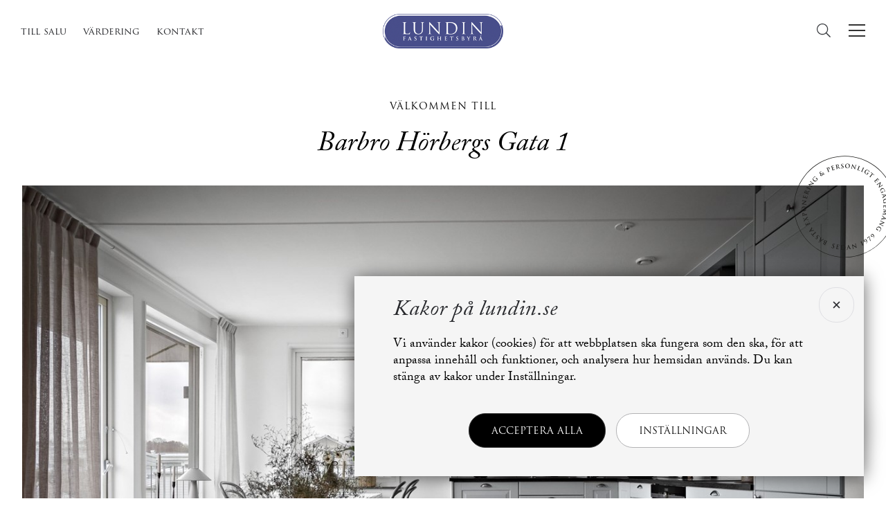

--- FILE ---
content_type: text/html; charset=utf-8
request_url: https://www.lundin.se/beskrivning/CMBoLgh5eprok2r2sttvcpk/barbro-horbergs-gata-1
body_size: 23310
content:

<!doctype html>
<html class="no-js" lang="sv-se" xmlns="http://www.w3.org/1999/xhtml" xmlns:og="http://ogp.me/ns#" xmlns:fb="https://www.facebook.com/2008/fbml">
<head>
    <meta charset="UTF-8">
    <meta name="referrer" content="strict-origin-when-cross-origin">
    <title>&#214;rgryte Torp, 55 kvm, Barbro H&#246;rbergs Gata 1 - Lundin Fastighetsbyr&#229;</title>
    
    <meta name="viewport" content="width=device-width, initial-scale=1.0" />
    <meta name="description" content="Kvadratsmart gaveltv&#229;a med fantastisk balkong">
    <meta name="keywords">
    <meta content="sv_SE" property="og:locale">
    <meta content="website" property="og:type">
    <meta content="&#214;rgryte Torp, 55 kvm, Barbro H&#246;rbergs Gata 1 - Lundin Fastighetsbyr&#229;" property="og:title">
    <meta content="Lundin Fastighetsbyrå" property="og:site_name">
    <meta content="Kvadratsmart gaveltv&#229;a med fantastisk balkong" property="og:description">
        <meta property="og:image" content="https://www.lundin.se/dc/CBILD5ES9OKRR7FF019LE.jpg?mode=max&amp;w=1200&amp;h=900&amp;scale=down" />
        <link rel="image_src" href="https://www.lundin.se/dc/CBILD5ES9OKRR7FF019LE.jpg?mode=max&amp;w=1200&amp;h=900&amp;scale=down">
    <meta http-equiv="Content-Type" content="text/html; charset=utf-8" />
    <link rel="apple-touch-icon" sizes="114x114" href="/apple-touch-icon.png?v=1">
    <link rel="icon" type="image/png" sizes="32x32" href="/favicon-32x32.png?v=1">
    <link rel="icon" type="image/png" sizes="16x16" href="/favicon-16x16.png?v=1">
    <link rel="manifest" href="/site.webmanifest?v=1">
    <link rel="mask-icon" href="/safari-pinned-tab.svg?v=1" color="#475587">
    <link rel="shortcut icon" href="/favicon.ico?v=1">
    <meta name="msapplication-TileColor" content="#f5f5f5">
    <meta name="theme-color" content="#ffffff">
    <meta name="apple-mobile-web-app-title" content="Lundin Fastighetsbyrå">
    <meta name="application-name" content="Lundin Fastighetsbyrå">
    <meta name="msapplication-TileImage" content="/mstile-144x144.png">
        <meta name="ROBOTS" CONTENT="INDEX, FOLLOW">
            <meta content="https://www.lundin.se/beskrivning/cmbolgh5eprok2r2sttvcpk/barbro-horbergs-gata-1" property="og:url">
        <link rel="canonical" href="https://www.lundin.se/beskrivning/cmbolgh5eprok2r2sttvcpk/barbro-horbergs-gata-1">
        <link rel="shortlink" href="https://www.lundin.se/beskrivning/cmbolgh5eprok2r2sttvcpk/barbro-horbergs-gata-1">
    <link href="/bundles/sitecss?v=YI5URw_jPfnp3ueZpeTYI2cA0SC7pBwgMHEz32t8aYo1" rel="stylesheet"/>
<link href="/bundles/estatecss?v=JCKiAgN2If2JHAeMYOq9HR9VA8FPVDjgPe_OcYAJBnI1" rel="stylesheet"/>
<link href="/assets/css/swiper.min.css" rel="stylesheet"/>
<link href="/assets/css/aos.min.css" rel="stylesheet"/>

    <script src="/assets/js/modernizr-custom.min.js"></script>

    <script src="/Scripts/jquery-3.7.1.min.js"></script>
    <!-- Google Tag Manager -->
    <script async src="https://www.googletagmanager.com/gtag/js?id=G-8QHGXV9EXB"></script>
    <script>
        window.dataLayer = window.dataLayer || [];
        function gtag() { dataLayer.push(arguments); }
        gtag('consent', 'default', {
            'functionality_storage': 'granted',
            'security_storage': 'granted',
            'ad_storage': 'denied',
            'ad_user_data': 'denied',
            'ad_personalization': 'denied',
            'analytics_storage': 'denied',
            'personalization_storage': 'denied',
            'wait_for_update': 500
        });

        gtag('js', new Date());
        gtag('config', 'G-8QHGXV9EXB');

        gtag('set', 'ads_data_redaction', {
            'redaction': 'true'
        });
    </script>
    <!-- Meta Pixel Code -->
    <script>
!function(f,b,e,v,n,t,s)
{if(f.fbq)return;n=f.fbq=function(){n.callMethod?
n.callMethod.apply(n,arguments):n.queue.push(arguments)};
if(!f._fbq)f._fbq=n;n.push=n;n.loaded=!0;n.version='2.0';
n.queue=[];t=b.createElement(e);t.async=!0;
t.src=v;s=b.getElementsByTagName(e)[0];
s.parentNode.insertBefore(t,s)}(window, document,'script',
    'https://connect.facebook.net/en_US/fbevents.js');
        fbq('consent', 'revoke');
        fbq('init', '1234846645044310');
        fbq('init', '1077292101260641');
        fbq('init', '928698641942431');
fbq('track', 'PageView');
</script>
    <noscript><img height="1" width="1" style="display:none"
                   src="https://www.facebook.com/tr?id=1077292101260641&ev=PageView&noscript=1"
              /></noscript>
    <!-- End Meta Pixel Code -->
</head>
<body class="subpage prop">
    <a id="top" href="#" style="position: absolute; top: 0;" aria-label="Till toppen"></a>
<div id="top-navigation" class="lundin-top-menu">
    <nav id="top-menu">
        <div>
            <ul class="nav fnav">
                <li class="list-link"><a href="/tillsalu" aria-label="Till salu">Till salu</a></li>
                <li class="valuation-link"><a href="/salja/vardering" aria-label="Värdering">Värdering</a></li>
                <li class="search-list"><a class="search tLink" href="#" aria-label="Filtrera">Filtrera</a></li>
                <li class="contact-link"><a href="/kontakt" aria-label="Kontakt">Kontakt</a></li>
            </ul>
        </div>
        <div class="text-center">
            <a id="logo" href="/" aria-label="Lundin Fastighetsbyrå">
                <picture class="_logo">
                    <source type="image/svg+xml" srcset="/assets/images/lundin-logo.svg">
                    <source type="image/png" srcset="/assets/images/logo.png">
                    <img src="/assets/images/logo.png" alt="Lundin Fastighetsbyrå" width="174" height="50" style="width: 100%; max-width: 174px; height: auto;">
                </picture>
                
            </a>
        </div>
        <div class="text-right">
            <ul class="nav">
                <li class="search-nav"><a class="search tLink" href="#" aria-label="Sök"><i class="search-icon"></i></a></li>
            </ul>
            <div class="close-toggle flex"><span></span><span></span></div>
            <div id="menu-toggle">
                <div title="Visa meny" class="tLink">
                    <span></span>
                    <span></span>
                    <span></span>
                    <span></span>
                </div>
            </div>
        </div>
    </nav>
</div>

    

<div class="estate-container">
    <div class="pre-hero flex">
            <span data-aos="fade-up" data-aos-delay="50" data-aos-duration="800">Välkommen till</span>
            <h1 data-aos="fade-up" data-aos-delay="200" data-aos-duration="1500">Barbro Hörbergs Gata 1</h1>
    </div>
        <section class="intro full-image">
            <div>
                <div class="container">
                    <div class="image-wrapper" data-aos="zoom-out" data-aos-duration="800" data-delay="500">
                        <picture>
                            <source media="(max-width:768px) and (orientation:portrait)" srcset="/dc/CBILD5ES9OKRR7FF019LE.jpg?height=1240&scale=down" type="image/jpeg">
                            <source media="(max-width:768px) and (orientation:landscape)" srcset="/dc/CBILD5ES9OKRR7FF019LE.jpg?width=940&scale=down" type="image/jpeg">
                            <source media="(min-width:769px) and (max-width:1280px)" srcset="/dc/CBILD5ES9OKRR7FF019LE.jpg?width=1320&scale=down" type="image/jpeg">
                            <source media="(min-width:1281px)" srcset="/dc/CBILD5ES9OKRR7FF019LE.jpg" type="image/jpeg">
                            <img data-src="/dc/CBILD5ES9OKRR7FF019LE.jpg?width=940&scale=down" class="lazy" width="1232" height="822" loading="lazy" alt="Barbro H&#246;rbergs Gata 1">
                        </picture>
                    </div>
                </div>
            </div>
        </section>
        <div class="lundin-badge" data-aos="fade-in" data-aos-delay="1800" data-aos-duration="500"></div>

    <div id="info" class="row subpage">
            <div class="allimgwrap lnk-images">
                <a class="btn white large" data-toggle="tab" href="#images" data-aos="fade-in" data-aos-duration="800">Alla bilder</a>
            </div>
        <a id="shortinfo" href="#" aria-label="Visa Kortfakta"></a>
        <section class="container row" id="byline">
            <div class="content-cols">
                <div class="content-col">
                    <div class="description">
                                <span>2:a Örgryte Torp</span>
                                <h2>Kvadratsmart gaveltvåa med fantastisk balkong</h2>
                                                    <p>Välkomna till underbara Örgryte och denna fina lägenhet. Den öppna planlösningen skapar sociala ytor och en luftig atmosfär med generösa fönsterpartier i två värdestreck. Eftertraktat gavelläge med ljusinsläpp från stora fönster samt en rymlig balkong med plats för en generös loungegrupp samt bord med stolar. Modern bostad som erbjuder en harmonisk atmosfär och närhet till grönområden. Med endast tio minuter från stadens puls blir detta hem den perfekta kombinationen av stadsliv och lugn oas.</p>
                                                    <a href="#description" class="btn shortcut" rel="noopener" aria-label="Läs hela beskrivningen">Läs hela beskrivningen</a>
                    </div>
                    <div class="contact-desktop">            <div class="section-broker one">
                
                <div class="brokersection one">
                        <div class="broker-row">
                            <div class="photo">
                                <div><img src="/dc/CBILD5AOK87C1JN0AM585.jpg?width=300&format=png" alt="Simon" width="300" height="300" style="width: 100%; max-width: 300px; height: auto;" /></div>
                            </div>
                            <div class="broker">
                                        <span class="brokertitle">ansvarig mäklare</span>
                                <div class="h5 name">Simon Stark</div>
                                <div class="broker-info">
                                    <div class="h6 title">
                                        Fastighetsm&#228;klare &amp; Senior Partner
                                    </div>
                                        <span>0735-16 22 64</span>                                    <span class="pipedot"></span>                                        <span onclick="window.location.href='mailto:simon.stark@lundin.se'" class="pointer">simon.stark@lundin.se</span>                                </div>
                                <div class="broker-links">
                                    <a class="more" href="/kontakt/simon_stark">Läs mer om Simon <span>här</span></a>
<span class="pipedot"></span>
                                        <a href="/vcard/?em=simon.stark@lundin.se" target="_blank" rel="noopener"><i class="fa fa-download"></i> Ladda ner visitkort</a>                                </div>
                                    <div class="button-valuation">
                                        <a id="#" href="#" class="btn" data-toggle="modal" data-target="#contactme">Boka värdering med Simon</a>
                                    </div>
                            </div>
                        </div>
                                                                <div class="location">
                            
                                <div class="h5 firm">Lundin <span class="area">&#214;rgryte</span></div>
                                <p>Med oss f&#229;r du en lokal, helt&#228;ckande och modern m&#228;klartj&#228;nst med stort personligt engagemang.                                                           <a href="/omrade/orgryte">Läs mer här.</a>   
</p>
                        </div>
                </div>
            </div>
</div>
                </div>
                <div class="content-col last">
                    <div class="section-links">
                        <div class="section-shortinfo">
                                    <div class="statusmarkup sold">Såld</div>
                            <h3>Kortfakta</h3>
                                                                                        <dl>
                                        <dt>Pris/Bud:</dt>
                                    <dd>Såld</dd>
                                </dl>
                            
                                    <dl>
                                        <dt>Avgift:</dt>
                                        <dd>2 910 kr/m&#229;n</dd>
                                    </dl>

                                <dl>
                                    <dt>Rum:</dt>
                                    <dd>  2 rum</dd>
                                </dl>
                                                                                                                        <dl>
                                        <dt>Boarea:</dt>
                                        <dd>  55 kvm</dd>
                                    </dl>
                                                                                                                    <dl>
                                    <dt>Våning:</dt>
                                    <dd>2/3, hiss</dd>
                                </dl>
                                                            <dl>
                                    <dt>Byggår:</dt>
                                    <dd>2017</dd>
                                </dl>
                                                                                                                                                                                                                                    <dl>
                                    <dt>Adress:</dt>
                                        <dd>Barbro Hörbergs Gata 1,<br/>412 49 GÖTEBORG</dd>
                                </dl>
                            
                        </div>
<div class="banner-valuation">
    <a href="#" class="flex" data-toggle="modal" data-target="#contactme">
        <div class="banner-image">
            <picture>
                <source srcset="/dc/p_banner_valuation.webp?" type="image/webp">
                <source srcset="/dc/p_banner_valuation.jpg?" type="image/jpeg">
                <img data-src="/dc/p_banner_valuation.jpg?" width="180" class="lazy" loading="lazy" alt="Går du i säljtankar?" data-aos="fade-in" data-aos-duration="400">
            </picture>
        </div>
        <div class="banner-content flex">
            <div class="h5" data-aos="fade-left" data-aos-delay="300" data-aos-duration="600">Går du i säljtankar?</div>
            <p data-aos="fade-left" data-aos-delay="900" data-aos-duration="600">Boka värdering <span>här</span>!</p>
        </div>
    </a>
</div>                    </div>
                </div>
            </div>
            <div class="contact-mobile">            <div class="section-broker one">
                
                <div class="brokersection one">
                        <div class="broker-row">
                            <div class="photo">
                                <div><img src="/dc/CBILD5AOK87C1JN0AM585.jpg?width=300&format=png" alt="Simon" width="300" height="300" style="width: 100%; max-width: 300px; height: auto;" /></div>
                            </div>
                            <div class="broker">
                                        <span class="brokertitle">ansvarig mäklare</span>
                                <div class="h5 name">Simon Stark</div>
                                <div class="broker-info">
                                    <div class="h6 title">
                                        Fastighetsm&#228;klare &amp; Senior Partner
                                    </div>
                                        <span>0735-16 22 64</span>                                    <span class="pipedot"></span>                                        <span onclick="window.location.href='mailto:simon.stark@lundin.se'" class="pointer">simon.stark@lundin.se</span>                                </div>
                                <div class="broker-links">
                                    <a class="more" href="/kontakt/simon_stark">Läs mer om Simon <span>här</span></a>
<span class="pipedot"></span>
                                        <a href="/vcard/?em=simon.stark@lundin.se" target="_blank" rel="noopener"><i class="fa fa-download"></i> Ladda ner visitkort</a>                                </div>
                                    <div class="button-valuation">
                                        <a id="#" href="#" class="btn" data-toggle="modal" data-target="#contactme">Boka värdering med Simon</a>
                                    </div>
                            </div>
                        </div>
                                                                <div class="location">
                            
                                <div class="h5 firm">Lundin <span class="area">&#214;rgryte</span></div>
                                <p>Med oss f&#229;r du en lokal, helt&#228;ckande och modern m&#228;klartj&#228;nst med stort personligt engagemang.                                                           <a href="/omrade/orgryte">Läs mer här.</a>   
</p>
                        </div>
                </div>
            </div>
</div>
        </section>
    </div>
    <div class="static"><div class="object-menu">
    <ul class="nav nav-tabs">
        <li><a href="#byline" data-lnk="byline"><img src="/assets/images/ico_home.svg" width="22" alt=""/><span>Översikt</span></a></li>
                <li><a href="#" class="lnk-images" data-lnk="sectionimages"><img src="/assets/images/ico_images.svg" width="22" alt="" /><span>Bilder</span></a></li>
                        <li id="tab-planimages"><a href="#section-planimages" data-lnk="section-planimages"><img src="/assets/images/ico_plans.svg" width="22" alt="" /><span class="linktext">Planritning</span></a></li>
                                       <li><a href="#map" data-lnk="map"><img src="/assets/images/ico_map.svg" width="22" alt="" /><span>Karta</span></a></li>
    </ul>
    </div></div>
            <section id="sectionimages" class="section-images flex">
                <h2>Bilder</h2>
                <div class="flex items6">
                        <figure class="object-image" data-id="CBILD5ES9OKRR7FF019LE">
                            <picture>
                                <source srcset="/dc/CBILD5ES9OKRR7FF019LE.jpg?width=900&height=900&mode=max&scale=down" type="image/jpeg">
                                <img data-src="/dc/CBILD5ES9OKRR7FF019LE.jpg?width=900&height=900&mode=max&scale=down" class="lazy" loading="lazy" alt="Bild 1 Barbro H&#246;rbergs Gata 1" data-aos="fade-in" data-aos-duration="800">
                            </picture>
                        </figure>
                        <figure class="object-image" data-id="CBILD5ES9OKDT5FF018QI">
                            <picture>
                                <source srcset="/dc/CBILD5ES9OKDT5FF018QI.jpg?width=900&height=900&mode=max&scale=down" type="image/jpeg">
                                <img data-src="/dc/CBILD5ES9OKDT5FF018QI.jpg?width=900&height=900&mode=max&scale=down" class="lazy" loading="lazy" alt="Bild 2 Barbro H&#246;rbergs Gata 1" data-aos="fade-in" data-aos-duration="800">
                            </picture>
                        </figure>
                        <figure class="object-image" data-id="CBILD5ES9OKLP9FF019B9">
                            <picture>
                                <source srcset="/dc/CBILD5ES9OKLP9FF019B9.jpg?width=900&height=900&mode=max&scale=down" type="image/jpeg">
                                <img data-src="/dc/CBILD5ES9OKLP9FF019B9.jpg?width=900&height=900&mode=max&scale=down" class="lazy" loading="lazy" alt="Bild 3 Barbro H&#246;rbergs Gata 1" data-aos="fade-in" data-aos-duration="800">
                            </picture>
                        </figure>
                        <figure class="object-image" data-id="CBILD5ES9OL7HLFF01AD9">
                            <picture>
                                <source srcset="/dc/CBILD5ES9OL7HLFF01AD9.jpg?width=900&height=900&mode=max&scale=down" type="image/jpeg">
                                <img data-src="/dc/CBILD5ES9OL7HLFF01AD9.jpg?width=900&height=900&mode=max&scale=down" class="lazy" loading="lazy" alt="Bild 4 Barbro H&#246;rbergs Gata 1" data-aos="fade-in" data-aos-duration="800">
                            </picture>
                        </figure>
                        <figure class="object-image" data-id="CBILD5ES9OL921FF01AGM">
                            <picture>
                                <source srcset="/dc/CBILD5ES9OL921FF01AGM.jpg?width=900&height=900&mode=max&scale=down" type="image/jpeg">
                                <img data-src="/dc/CBILD5ES9OL921FF01AGM.jpg?width=900&height=900&mode=max&scale=down" class="lazy" loading="lazy" alt="Bild 5 Barbro H&#246;rbergs Gata 1" data-aos="fade-in" data-aos-duration="800">
                            </picture>
                        </figure>
                        <figure class="object-image" data-id="CBILD5ES9OKVMBFF019S8">
                            <picture>
                                <source srcset="/dc/CBILD5ES9OKVMBFF019S8.jpg?width=900&height=900&mode=max&scale=down" type="image/jpeg">
                                <img data-src="/dc/CBILD5ES9OKVMBFF019S8.jpg?width=900&height=900&mode=max&scale=down" class="lazy" loading="lazy" alt="Bild 6 Barbro H&#246;rbergs Gata 1" data-aos="fade-in" data-aos-duration="800">
                            </picture>
                                <a href="#images" class="all-images">
                                    Se alla bilder
                                </a>
                        </figure>
                </div>
            </section>
                <div id="section-planimages" class="section-images">
                <h2>Planritning</h2>
                <div class="flex">
                        <figure class="object-image object-image-plan">
                            <picture>
                                <source srcset="/dc/CBILD5ESACDRNDA0U8G0E.jpg?width=700&height=435&mode=max&scale=down" type="image/jpeg">
                                <img data-src="/dc/CBILD5ESACDRNDA0U8G0E.jpg?width=700&height=435&mode=max&scale=down" class="imglazy lazy" loading="lazy" alt="Planritning 1 Barbro H&#246;rbergs Gata 1" data-aos="fade-in" data-aos-duration="800">
                            </picture>
                                <a href="#images" class="all-images">
                                    Förstora
                                </a>
                        </figure>
                </div>
            </div>
        <div id="descr" class="desccontent">
            <div class="text-content" id="description">
                <div class="section-title">
                    <span>Beskrivning</span> <span class="section-handle"></span>
                </div>
                <div class="section-text">
                    <div>
                        <p>Bostaden disponeras enligt följande:<br /><br />När ni kliver in genom ytterdörren möts ni av en välkomnande hall med generösa förvaringsmöjligheter i två rymliga skjutdörrsgarderober. Väggarna har genomgående en ljus färg i hela lägenheten.<br /><br />Generöst utformade sällskapsytor med kök och vardagsrum i en öppet samband. Rummet kan inredas med soffhörna och matsalsbord. Med ett eftertraktat gavelläge får ni gott om naturligt ljus från de stora fönsterna. Härifrån nås lägenhetens rymliga som följer gaveln. Balkongen kan möbleras med en lounge grupp samt bord med stolar. <br /><br />Modernt kök i lingrönt kombinerat med mörka bänkytor och stänkskydd i vitt kakel. Den maskinella utrustningen utgörs av en glaskeramikhäll, fläkt, inbyggnadsugn, inbyggnadsmikro, integrerad diskmaskin samt integrerad kyl med frys. <br /><br />Det fridfulla sovrummet utgör en perfekt plats för avkoppling med generöst ljusinsläpp från ett stora fönster. Här finns utrymme för en dubbelsäng med tillhörande sängbord. En rymlig skjutdörrsgarderob erbjuder gott om förvaringsutrymme.<br /><br />Intill hallen finner ni det rymliga badrummet med grått klinker på golvet samt vitt kakel på väggarna kombinerat med grått kakel vid duschdelen. Inredningen består av wc, handfatskommod, spegelskåp med belysning samt duschhörna med taksil. En separat tvättdel med tvättmaskin och torktumlare underlättar vardagssysslorna. Den ovanliggande bänkskivan och vägghängda skåpen ger möjlighet till förvaring. </p>
                    </div>
                    <div>
                        <picture>
                            <source srcset="/dc/p_ob_descr.webp" type="image/webp">
                            <source srcset="/dc/p_ob_descr.jpg" type="image/jpeg">
                            <img data-src="/dc/p_ob_descr.jpg" class="imglazy lazy" loading="lazy" alt="Beskrivning planlösning" />
                        </picture>
                    </div>
                </div>
            </div>
                        <div class="text-content text-cols closed">
                    <div class="section-title">
                        <span>Ekonomi</span> <span class="section-handle"></span>
                    </div>
                    <div class="section-text" style="display: none;">
                                <div>
                                    <span class="heading">Pris/Bud:</span> <span>Såld</span>
                                </div>
                                <div>
                                    <span class="heading">Avgift:</span> <span>2&nbsp;910 kr/månad. Avgiften består av två delar, avgift bostad om 2656 kr/mån samt årsavgift 2 om 254 kr/mån. I avgiften ingår värme och kallvatten. Ett obligatoriskt tillägg om 167 kr/mån för tv, bredband och IP-telefoni tillkommer. Utöver detta tillkommer även kostnad för varmvatten och el som regleras kvartalsvis efter faktisk förbrukning.</span>
                                </div>
                                <div>
                                    <span class="heading">Andelstal:</span> <span>Andel i föreningen är 0,77908%. Andel av årsavgift är 0,85613%. Andel av kapitalavgift 1,06396%.</span>
                                </div>
                                <div>
                                    <span class="heading">Indirekt nettoskuld:</span> <span>577 316 kr. Andel av kapitalavgift har använts för beräkning av nettoskuldsättningen.<i>Nettoskuldsättningen är bostadsrättens andel av föreningens totala skulder. Beräkningen bygger på bostadsrättsföreningens årsredovisning.</i></span>
                                </div>
                                <div>
                                    <span class="heading">Pants&#228;ttning:</span> <span>Pantsatt, lån löses på tillträdesdagen. Föreningen tar ut en pantsättningsavgift om 588 kr. Betalas av köparen.</span>
                                </div>
                                <div>
                                    <span class="heading">&#214;verl&#229;telseavgift:</span> <span>Föreningen tar ut en överlåtelseavgift om 1&nbsp;470 kr. Betalas av köparen.</span>
                                </div>
                    </div>
                </div>
                        <div class="text-content text-cols closed">
                    <div class="section-title">
                            <span>Bostad</span>
                        <span class="section-handle"></span>
                    </div>
                    <div class="section-text" style="display: none;">
                                    <div>
                                        <span class="heading">Adress:</span> <span>Barbro Hörbergs Gata 1, 412 49 GÖTEBORG. Göteborg kommun.</span>
                                    </div>
                                    <div>
                                        <span class="heading">Objekttyp:</span> <span>Lägenhet. Byggår: 2017</span>
                                    </div>
                                    <div>
                                        <span class="heading">Lägenhetsnummer:</span> <span>11103</span>
                                    </div>
                                    <div>
                                        <span class="heading">Våningsplan:</span> <span>Våningsplan 2 av 3. Hiss finns.</span>
                                    </div>
                                    <div>
                                        <span class="heading">Storlek:</span> <span>2 rum och kök. Boarea 55 kvm.  Areauppgifter enligt den ekonomiska förvaltaren.</span>
                                    </div>
                                            </div>
                </div>
                    <div class="text-content text-cols closed">
                <div class="section-title">
                    <span>Förening</span> <span class="section-handle"></span>
                </div>
                <div class="section-text" style="display: none;">
                    <div class="assoc"><i>Brf Synvillan</i>. Föreningen är en äkta bostadsrättsförening. I föreningen finns 87 lägenheter.</div><div><span class="heading">Allmänt om föreningen:</span><span>Bostadsrättsföreningen har fått namnet Synvillan, efter Göteborgshumorns namn på Sveriges Televisions och Sveriges Radios före detta lokaler, som tidigare låg på samma plats. Barbro Hörbergs Gata kommer till minne av viskompositören och sångerskan Barbro Hörberg. Brf Synvillan registrerades av Bolagsverket 2012-12-15. Fastigheten Göteborg Torp 50:7 är bebyggd med två flerbostadshus. Byggprojektet genomfördes 2017 på totalentreprenad av Skanska Sverige AB.</span></div><div><span class="heading">Föreningens ekonomi:</span><span>Föreningens ekonomiska förvaltning sköts av SBC. Föreningen har en stark ekonomi och för att långsiktigt planera föreningens ekonomi har en femårsbudget upprättats.<br /><br /><br />Årsavgiften är uppdelad i "avgift bostad" och "avgift 2". Alla medlemmar betalar avgift enligt andelstal 1.<br />Denna omfattar samtliga driftskostnader, skatter och avsättningar samt räntekostnad och amortering på<br />fyra av föreningens lån. Avgift 2 omfattar räntekostnad och amortering på ett av föreningens lån och betalas<br />av de medlemmar vars kapitalinsats vid köptillfället var lägre än det maxbelopp som erbjöds.<br /><br /> Det finns inget beslut om förändring av årsavgiften för 2026.<br><br>Föreningen tillåter juridisk person som köpare: Nej<br>Föreningen tillåter delat ägande: Ja.<br>Föreningen äger marken: Ja</span></div><div><span class="heading">Försäkring:</span><span>Fullvärdesförsäkring finns via Trygg-Hansa. I försäkringen ingår kollektivt bostadsrättstillägg för medlemmarna samt ansvarsförsäkring för styrelsen.</span></div><div><span class="heading">Uppvärmning:</span><span>Fjärrvärme.</span></div><div><span class="heading">Ventilation:</span><span>FTX.</span></div><div><span class="heading">Energideklaration:</span><span>Utförd 2019-09-06. Energiprestanda 72 kWh/kvm och år. Energiklass C.</span></div><div><span class="heading">Renoveringar:</span><span>Föreningen följer en aktuell underhållsplan som upprättades 2024 och sträcker sig fram till 2053.<br /><br />Planerat underhåll:<br />Spolning av avloppsstammar inkl. filmning. Detta var planerat för 2025 men kommer troligtvis att skjutas på då föreningen fått indikationer på att det inte är nödvändigt i dagsläget.<br /><br />Urval av utfört underhåll:<br />2025 Hissbesiktning. <br />2023 OVK utförd.<br />2022 Utfördes 5års garantibesiktning.<br />2021-2022 Installerades laddstolpar på samtliga garageplatser.<br />2021 OVK utförd.<br />2020 Utfördes besiktning på hissar.<br />2019 Utfördes 2-års garantibesiktning samt energideklaration.<br />2018 Tog föreningen fram bygglov för inglasning av balkonger.</span></div><div><span class="heading">TV och bredband:</span><span>Fastigheten är ansluten till fibernät bredband, IP-telefoni och digital-TV via Tele2. Obligatoriskt tillägg till avgiften om 135 kr/mån.</span></div><div><span class="heading">Parkering:</span><span>Föreningen förfogar över 57 garageplatser där alla har en tillhörande laddbox. Till de större lägenheterna (3:or, 4:or, 5:or) hör en garageplats och då medföljer den lägenheten vid försäljning om så önskas. Andrahandsuthyrning är inte tillåtet, så för de som inte önskar parkeringsplats tillfaller den kösystemet. Kostnaden för att hyra en plats är 1 250 kr/mån.</span></div><div><span class="heading">Gemensamma utrymmen:</span><span>Alla lägenheter har ett eget förråd i källaren, storleken är ca 4 kvm. Samtliga trappuppgångar har eget cykelförråd och barnvagnsrum. Föreningen har ett eget miljörum. Föreningen har en föreningslokal som kan nyttjas av medlemmarna, exempelvis som övernattningslägenhet.<br>Flertalet lekplatser samt sittgrupper runt huset. I området bakom husen ligger Stora Torp som har en stor äng med grillplats.</span></div>
                    <div></div>
                    <div class="info-part">
                        <i>Informationen om föreningen har inhämtats från föreningens styrelse, årsredovisning och stadgar. Övriga uppgifter i objektsbeskrivningen härrör huvudsakligen från säljaren och kontrolleras, i enlighet med Fastighetsmäklarlagen, av fastighetsmäklaren endast om omständigheterna ger anledning till detta. Vi råder dig som potentiell köpare att kontrollera fakta som är av vikt för dig.</i>
                    </div>
                </div>
            </div>

    </div>
            <div class="location-content">
                <div>
                    <div class="locationtext">
                        <div class="section-title">
                            <span>Området</span><div class="h4">&#214;rgryte Torp</div>
                        </div>
                        <h3>Snickarglädje, skogspromenader och storstadspuls</h3><br />Välkommen till Örgryte, ett genuint och klassiskt område med lång historia! Här bor man lummigt och avskilt men ändå centralt, i ett område med blandad bebyggelse bestående av villor och flerbostadshus från olika epoker. Karaktäristiskt för stadsdelen är alla de ståtliga trähusen med pampiga och omsorgsfullt arbetade entréer, många omgärdade av prunkande trädgårdar och högväxta träd. Göteborgs evenemangsstråk startar vid Liseberg och Universeum, dit man snabbt tar sig. I de egna kvarteren finns bland annat mataffärer och restauranger och några spårvagnshållplatser bort ligger Focus-huset som har ett brett utbud av butiker. Det stora Delsjöreservatet och Skatås Motionscentral är en stor tillgång för Örgryteborna.<br /><br />I Örgryte lever du ett aktivt storstadsliv med grönskan på nära håll. Här finns alla förutsättningar att trivas!
                    </div>
                    
                    
                </div>
            </div>
<div class="separator separator130"></div>

        <div id="map" class="googles-map">
            <div>
                <div class="section-title">
                    <div class="h4">Karta</div>
                </div>
            </div>
            <div id="googleMap"></div>
        </div>
    <div class="separator-line desktop"></div>
    <div class="puff-blocks">
        <div><div class="section">
    <div class="spotbox box">
        <article>
            <a href="/kopa/koparregister">
                <figure data-id="p_box_koparregister" data-webp class="bgurl"></figure>
                <section>
                    <h3>
                        Lundin <span>Köparregister</span>
                    </h3>
                    <div class="twrapper">
                        <p>Vi hittar din bostad</p>
                        <div class="flex puff-link"></div>
                    </div>
                </section>
            </a>
        </article>
    </div>
</div></div>
        <div class="boxes">
            <div class="section">
    <div class="spotbox box">
        <article>
            <a href="/salja/vardering">
                <figure data-id="p_box_valuation" data-webp class="bgurl vardering"></figure>
                <section>
                    <h3>
                        Lundin <span>Värdering</span>
                    </h3>
                    <div class="twrapper">
                        <p>Sälj din bostad med oss</p>
                        
                        <div class="flex puff-link"></div>
                    </div>
                </section>
            </a>
        </article>
    </div>
</div>
            <div class="section">
    <div class="spotbox box">
        <article>
            <a href="/salja/vardebevakaren">
                <figure data-id="p_box_value" class="bgurl"></figure>
                <section>
                    <h3>Lundin <span>Värdebevakaren</span></h3>
                    <div class="twrapper">
                        <p>Så utvecklas värdet på din bostad</p>
                        <div class="flex puff-link"></div>
                    </div>
                </section>
            </a>
        </article>
    </div>
</div>
        </div>
    </div>
        <div id="image-gallery" style="display: none;">
            <div class="gallery-header flex">
                <div class="flex">
                    <div class="goback">
                        <span><img src="/assets/images/ico_arrow_left.svg" alt="" width="26" /></span>
                    </div>
                    <div class="address">Barbro H&#246;rbergs Gata 1</div>
                        <div class="showPlans">
                            <a href="#">Se planlösning</a>
                        </div>
                    <div class="showImages">
                        <a href="#">Se bilder</a>
                    </div>
                </div>
            </div>
            <div class="gallery-content flex">
                <ul class="flex">
                            <li data-id="CBILD5ES9OKRR7FF019LE" class="flex regimg">
                                <picture></picture>
                                <label></label>
                            </li>
                            <li data-id="CBILD5ES9OKDT5FF018QI" class="flex regimg">
                                <picture></picture>
                                <label></label>
                            </li>
                            <li data-id="CBILD5ES9OKLP9FF019B9" class="flex regimg">
                                <picture></picture>
                                <label></label>
                            </li>
                            <li data-id="CBILD5ES9OL7HLFF01AD9" class="flex regimg">
                                <picture></picture>
                                <label></label>
                            </li>
                            <li data-id="CBILD5ES9OL921FF01AGM" class="flex regimg">
                                <picture></picture>
                                <label></label>
                            </li>
                            <li data-id="CBILD5ES9OKVMBFF019S8" class="flex regimg">
                                <picture></picture>
                                <label></label>
                            </li>
                                                <li data-id="CBILD5ESACDRNDA0U8G0E" class="flex planimg">
                                <picture></picture>
                                <label></label>
                            </li>
                </ul>
                    <div class="showPlans">
                        <a href="#">Se planlösning</a>
                    </div>
                <div class="showImages">
                    <a href="#">Se bilder</a>
                </div>
            </div>
        </div>
</div>
<input type="hidden" id="ObjectTipImage" value="" />
<input type="hidden" id="ObjectGuid" value="5eprok2r2sttvcpk" />
<input type="hidden" id="ObjectType" value="CMBoLgh" />
<input type="hidden" id="ObjectName" value="Barbro H&#246;rbergs Gata 1, lgh 11103" />
<input type="hidden" id="RealtorEmail" value="simon.stark@lundin.se" />
<input type="hidden" id="RealtorId" value="CANVANDARE4SE48CK1NF1V3RSB" />
<input type="hidden" id="IsNewproduction" value="false" />
<input type="hidden" id="RealtorName" value="Simon Stark" />
<div class="modal fade" id="modal-interest" tabindex="-1" role="dialog" aria-labelledby="modal-interest" aria-hidden="true">
    <div class="modal-dialog modal-lg modal-dialog-scrollable">
        <div class="modal-content">
            <aside class="modal-nav">
                <div class="h4">Intresseanmälan</div>
                    <div class="heading">Barbro Hörbergs Gata 1</div>
                                    <div class="h3">
                        “Kvadratsmart gaveltvåa med fantastisk balkong“
                    </div>
                <a class="close" href="#" alt="" data-dismiss="modal" aria-hidden="true"><span class="close-handle"></span></a>
            </aside>
            <div class="modal-body">
                <div id="intresseanmalan">
                    <div id="objintrform" class="row">
                        <div class="form-group-col">
                            <div class="form-group">
                                <label for="objintrFornamn">Förnamn <span class="asterix">*</span></label>
                                <input type="text" id="objintrFornamn" required />
                            </div>
                            <div class="form-group">

                                <label for="objintrEfternamn">Efternamn <span class="asterix">*</span></label>
                                <input type="text" id="objintrEfternamn" required />
                            </div>
                            <div class="form-group">
                                <label for="objintrEpost">E-post <span class="asterix">*</span></label>
                                <input type="email" id="objintrEpost" required />
                            </div>
                            <div class="form-group">
                                <label for="objintrTelefon">Telefon <span class="asterix">*</span></label>
                                <input type="tel" id="objintrTelefon" required />
                            </div>
                            <span class="pothoney">
                                <label for="objintrSubject">Ämne</label>
                                <input id="objintrSubject" name="objintrSubject" type="text" />
                            </span>
                        </div>
                        <div>
                            <div class="form-group large">
                                <label for="objintrOnskemal">Önskemål</label>
                                <textarea type="text" id="objintrOnskemal"></textarea>
                            </div>
                            <div class="form-group large">
                                
                                <div class="checkbox-content"><label for="chkobjintvaluation"><input type="checkbox" id="chkobjintvaluation" /> <span class="label">Jag vill gärna få en kostnadsfri värdering av min nuvarande bostad</span><span class="check"></span></label></div>
                                <div class="checkbox-content"><label for="chkobjintrwanttosell"><input type="checkbox" id="chkobjintrwanttosell" /> <span class="label">Jag vill sälja min bostad</span><span class="check"></span></label></div>
                                <div class="checkbox-content">
                                    <label for="chkobjintrpul"><input type="checkbox" id="chkobjintrpul" required /> <span class="label">Jag godkänner Lundin Fastighetsbyrås behandling av mina <a href="/integritetspolicy" target="_blank" class="cursive-link">personuppgifter</a>. *</span><span class="check"></span></label>
                                </div>
                            </div>
                        </div>
                        <div class="flex recap">
                            <div id="objIntrRecap"></div>
                        </div>
                    </div>
                    <div class="objinterestMess msge"></div>
                </div>
            </div>
            <div class="modal-footer">
                <button type="submit" id="btnSendObjInterest" class="btn drk">Skicka</button>
            </div>
        </div>

    </div>
</div>

<div class="modal fade" id="bidhistory" tabindex="-1" role="dialog" aria-labelledby="bidhistory" aria-hidden="true">
    <div class="modal-dialog modal-lg modal-dialog-scrollable">
        <div class="modal-content">
            <aside class="modal-nav">
                <div class="h4">Budhistorik</div>
                    <div class="heading">Barbro Hörbergs Gata 1</div>
                                    <div class="h3">
                        “Kvadratsmart gaveltvåa med fantastisk balkong“
                    </div>
                <a class="close" href="#" alt="" data-dismiss="modal" aria-hidden="true"><span class="close-handle"></span></a>
            </aside>
            <div class="modal-body">
                <div class="bidhistory-content">
                    <div class="bidhistoryheader">
                        <div class="flex">
                            <div class="col-3 col-sm-4">Namn</div>
                            <div class="col-5 col-sm-4">Datum/Tid</div>
                            <div class="col-4 col-sm-4 pull-right text-right">Bud</div>
                        </div>
                    </div>
                </div>
            </div>
        </div>
    </div>
</div>
<div class="modal fade" id="contactme" tabindex="-1" role="dialog" aria-labelledby="modal-contactme" aria-hidden="true">
    <div class="modal-dialog modal-dialog-scrollable">
        <div class="modal-content">
            <aside class="modal-nav">
                <div class="h4">Kontaktformulär</div>
                <div class="title">Lundin <span>Värdering</span></div>
                <a class="close" href="#" alt="" data-dismiss="modal"><span class="close-handle"></span></a>
            </aside>
            <div class="modal-body">
                <div id="contactform">
                    <div class="form row">
                        <div class="form-group-col">
                            <div class="form-group">
                                <label for="cFirstName">Förnamn <span class="asterix">*</span></label>
                                <input type="text" id="cFirstName" />
                            </div>
                            <div class="form-group">

                                <label for="cLastName">Efternamn <span class="asterix">*</span></label>
                                <input type="text" id="cLastName" />
                            </div>
                            <div class="form-group">
                                <label for="cEmail">E-postadress <span class="asterix">*</span></label>
                                <input type="email" id="cEmail" />
                            </div>
                            <div class="form-group">
                                <label for="cPhone">Telefon <span class="asterix">*</span></label>
                                <input type="tel" id="cPhone" />
                            </div>
                            <div class="form-extra-info">
                                <div class="form-group">
                                    <label for="cAddress">Adress <span class="asterix">*</span></label>
                                    <input type="text" id="cAddress" />
                                </div>
                                <div class="form-group">
                                    <div class="flex space">
                                        <div class="form-group formzip">
                                            <label for="cZip">Postnr <span class="asterix">*</span></label>
                                            <input type="text" id="cZip" />
                                        </div>
                                        <div class="form-group formcity">
                                            <label for="cCity">Postadress <span class="asterix">*</span></label>
                                            <input type="text" id="cCity" />
                                        </div>
                                    </div>
                                </div>
                                <div class="form-group large">
                                    <label for="cEvComment">Ev. kommentar</label><textarea type="text" id="cEvComment" style="height: 74px;"></textarea>
                                </div>
                            </div>
                            <span class="pothoney">
                                <label for="cSubject">Ämne</label>
                                <input id="cSubject" name="cSubject" type="text" />
                            </span>
                        </div>
                        <div class="liner"></div>
                        <div>
                            <div class="form-group large">
                                <div class="ownfields rdb" style="padding: 8px 0 15px;">
                                    <label style="padding-right: 25px; margin-bottom: 0;">Typ av boende: *</label>
                                    <label for="cLivingTypeBR" class="control-label"><input type="radio" name="cLivingType" id="cLivingTypeBR" value="Bostadsrätt" /><span>Bostadsrätt</span></label> <label for="cLivingTypeVilla" class="control-label"><input type="radio" id="cLivingTypeVilla" name="cLivingType" value="Fastighet" /><span>Fastighet</span></label>
                                </div>
                                <div class="checkbox-content"><label for="cvaluation"><input type="checkbox" id="cvaluation" checked="" /> <span class="label">Jag vill gärna få en kostnadsfri värdering av min nuvarande bostad</span><span class="check"></span></label></div>
                                <div class="checkbox-content"><label for="cwanttosell"><input type="checkbox" id="cwanttosell" /> <span class="label">Jag vill sälja min bostad</span><span class="check"></span></label></div>
                                <div class="checkbox-content">
                                    <label for="cpolicy"><input type="checkbox" id="cpolicy" required /> <span class="label">Jag godkänner Lundin Fastighetsbyrås behandling av mina <a href="/integritetspolicy" target="_blank" class="cursive-link">personuppgifter</a>. *</span><span class="check"></span></label>
                                </div>
                            </div>
                        </div>
                        <div class="flex recap">
                            <div id="cRecap"></div>
                        </div>
                    </div>
                    <div class="form-sent"></div>
                </div>
            </div>
            <div class="modal-footer">
                <button type="submit" id="btnContactMe" class="btn drk">Kontakta mig</button>
            </div>
        </div>
    </div>
</div>
<div class="modal fade" id="pricebid" tabindex="-1" role="dialog" aria-labelledby="pricebid" aria-hidden="true">
    <div class="modal-dialog modal-lg modal-dialog-scrollable">
        <div class="modal-content">
            <aside class="modal-nav">
    <div class="h4">Att köpa bostad via Lundin</div>
    <div class="heading">Pris & Budgivning</div>
    <a class="close" href="#" alt="" data-dismiss="modal" aria-hidden="true"><span class="close-handle"></span></a>
</aside>
<div class="modal-body normaltext">
    <div class="row">
        <div class="textpage">
            <div class="textblock">
                <p>
                    Det finns mycket att tänka på när du ska köpa bostad. Vid en av livets största affärer kan det vara skönt att ha en mäklare vid sin sida för att besvara frågor och funderingar längs med vägen och som hjälper till med viktiga beslut. Våra mäklare förmedlar inte bara bostäder utan hjälper även dig som
                    behöver stöd med det juridiska och ekonomiska kring köp av en bostad.<br /><br />För oss på Lundin är det viktigt att du som köpare känner dig trygg, därför har vi samlat allt du kan tänkas behöva veta som kan underlätta och guida dig under köpprocessen:
                    
                </p>
            </div>
        </div>
        <div class="preheading">Pris & budgivning</div>
        <div class="textpage">
            <div class="textblock">
                <div class="h4 hhead">Pris/Bud</div>
                <p>Våra bostäder marknadsförs med pris/bud. Det innebär att priset ligger på en nivå som säljaren är villig att acceptera som slutpris. Om flera personer är intresserade av bostaden blir det ofta en budgivning och priset kan då bli högre än det marknadsförda priset.<br/><br/>
                    Enligt lag finns något som kallas <span class="text-highlighter">fri prövningsrätt</span>, vilket innebär att säljaren i slutänden är den som har rätt att välja om bostaden ska säljas, till vem och till vilket pris.</p>
            </div>
        </div>
        <div class="textpage">
            <div class="textblock">
                <div class="h4 hhead">Öppen budgivning</div>
                <p>På Lundin tillämpar vi normalt öppen budgivning för att du som köpare ska få full insyn i processen. Öppen budgivning innebär att mäklaren löpande redovisar samtliga bud, eventuellt förenat med villkor, till säljare och övriga spekulanter. På så vis får alla spekulanter reda på
                    antal budgivare och budens intervall, och möjligheten att bjuda över varandra.<br/><br/>
                    Under en öppen budgivning kan det förekomma bud som villkoras med att de inte får framföras till andra parter än säljaren – i dessa fall är det upp till säljaren om bud av den här typen ska framföras till övriga parter eller inte. Mäklaren är enligt lag skyldig att framföra alla
                    bud till säljaren. Säljaren är den som bestämmer över budgivningen och vem som får köpa - säljaren behöver inte sälja till den som lämnat det högsta budet.</p>
            </div>
        </div>
        <div class="textpage">
            <div class="textblock">
                <div class="h4 hhead">Villkor budgivning</div>
                <p>I budgivningsskedet är säljaren aldrig juridiskt bunden till några överenskommelser som rör budgivningen. Säljaren kan när som helst ändra formerna för budgivningen, eller välja att avbryta den helt. Du som köpare är också fri att ändra dig - vid köp av fastighet, tomträtt eller bostadsrätt är varken köpare eller säljare bunden förrän ett skriftligt köpeavtal undertecknats av båda parter.</p>
            </div>
        </div>
        <div class="textpage">
            <div class="textblock">
                <div class="h4 hhead">Dokumentation av budgivning</div>
                <p>När du köper eller säljer bostad genom oss på Lundin får du alltid skriftlig dokumentation över hur budgivningen gått till i samband med kontraktsskrivningen. Detta är i enlighet med fastighetsmäklarlagen. I budlistan som mäklaren upprättar finns information om budgivare, samtliga bud i kronor, datum och tidpunkt för respektive bud, samt eventuella övriga erbjudanden/villkor som lämnats. Detta dokument kan även övriga budgivare ta del av på begäran.</p>
            </div>
        </div>

        <div class="preheading">Allmän information</div>
        <div class="textpage">
            <div class="textblock">
                <div class="h4 hhead">Mäklarens roll vid en försäljning</div>
                <p>Utöver att finnas på plats vid visning för att svara på frågor och stötta dig som är intresserad i visningsprocessen, så håller mäklaren även i budgivningen. Under budgivningen är mäklarens roll att vara en opartisk länk mellan köpare och säljare - därför är mäklaren som ansvarar för objektet inte ombud för någon part, utan hjälper båda framåt i processen.</p>
            </div>
        </div>
        <div class="textpage">
            <div class="textblock">
                <div class="h4 hhead">Hitta rätt objekt</div>
                <p>Letar du efter bostad i ett speciellt område, eller är du kanske intresserad av en särskild typ av bostad? De flesta av våra bostäder marknadsförs brett i flera olika kanaler. Det händer dock att våra kunder vill sälja sina bostäder utan att annonsera på öppna marknaden – då kan vi erbjuda dem en diskret försäljning via Lundin Köparregister.<br/>
                    Vill du försäkra dig om att inte missa någon av våra bostäder ska du anmäla dig till vårt <a href="/kopa/koparregister" style="font-weight:600;" class="text-highlighter">Köparregister</a>. Där fyller du i vad du är intresserad av, så får du mail med matchningar så fort vi har något som stämmer överens med
                    dina önskemål.</p>
            </div>
        </div>
        <div class="textpage">
            <div class="textblock">
                <div class="h4 hhead">Gå på visning</div>
                <p>Våra visningar bokas oftast genom att anmäla sig direkt här via hemsidan eller genom att ringa mäklaren. Normalt finns 1-2 bokningsbara visningstider, men vi försöker alltid vara flexibla och tillmötesgående om dessa tider inte passar dig. Hör av dig så hittar vi en lösning tillsammans!</p>
            </div>
        </div>
    </div>
</div>
        </div>
    </div>
</div>
<img class="externalpix" src="/assets/images/blank.gif?bn=EXTERNALID;1x1inv=1;srctype=3;gdpr=${GDPR};gdpr_consent=${GDPR_CONSENT_50};ord=[timestamp]" border="0" width="1" height="1" alt="" />
    <!-- Vitec Analytics -->
    <script>
    (function (w, d, b, u, o, f) {
        w[o] = w[o] || {}; w[o].u = b; w[f] = function () { (w[o].q = w[o].q || []).push(arguments); }; t = "script";
        s = d.createElement(t); m = d.getElementsByTagName(t)[0]; s.src = b + u; s.async = 1; m.parentNode.insertBefore(s, m);
    })(window, document, "https://connect-analytics.maklare.vitec.net", "/scripts/v1/analytics.min.js", "VitecMAnalytics", "va");

    va("create", "cGDhuHnSEB3kgFCQ");
    va("set", "target", "CMBOLGH5EPROK2R2STTVCPK");
    va("set", "target_customer_id", "S1049");
    </script>

    <footer id="footer" class="site-footer" role="contentinfo">
    <div class="container">
        <ul class="social">
            <li><a href="https://www.facebook.com/LundinFastighetsbyra" target="_blank" rel="noopener" aria-label="Lundin på Facebook"><i class="fab fa-facebook"></i></a></li>
            <li><a href="https://instagram.com/lundin.se/" target="_blank" rel="noopener" aria-label="Lundin på Instagram"><i class="fab fa-instagram"></i></a></li>
            
        </ul>
    </div>
    <div class="container company">
        <h4>
            <span>Lundin Fastighetsbyrå <span class="pipedot"></span></span> <span>Sedan 1979 <span class="pipedot"></span></span> <span>Vasagatan&nbsp;26, 411&nbsp;24&nbsp;Göteborg <span class="pipedot"></span></span> <span>Krogabäcksvägen&nbsp;24, 436&nbsp;53&nbsp;Hovås <span class="pipedot"></span></span> <span onclick="window.location.href='tel:+4631172260'" class="pointer">031-17&nbsp;22&nbsp;60 <span class="pipedot"></span></span> <span onclick="window.location.href='mailto:info@lundin.se'" class="pointer">info@lundin.se</span>
        </h4>
    </div>
    <div class="container text-center">
        <ul class="areas flex">
            <li><a href="/omrade/innerstaden" aria-label="Innerstaden">Innerstaden</a></li>
            <li class="li-separator"><span></span></li>
            <li><a href="/omrade/vastra-centrum" aria-label="Västra Centrum">Västra Centrum</a></li>
            <li class="li-separator"><span></span></li>
            <li><a href="/omrade/ostra-centrum" aria-label="Östra Centrum">Östra Centrum</a></li>
            <li class="li-separator"><span></span></li>
            <li><a href="/omrade/vastra-goteborg" aria-label="Västra Göteborg">Västra Göteborg</a></li>
            <li class="li-separator"><span></span></li>
            <li><a href="/omrade/ostra-goteborg" aria-label="Östra Göteborg">Östra Göteborg</a></li>
            <li class="li-separator"><span></span></li>
            <li><a href="/omrade/orgryte" aria-label="Örgryte">Örgryte</a></li>
            <li class="li-separator"><span></span></li>
            <li><a href="/omrade/hisingen" aria-label="Hisingen">Hisingen</a></li>
            <li class="li-separator"><span></span></li>
            <li><a href="/omrade/torslanda" aria-label="Torslanda">Torslanda</a></li>
            <li class="li-separator"><span></span></li>
            <li><a href="/omrade/molndal" aria-label="Mölndal">Mölndal</a></li>
            <li class="li-separator"><span></span></li>
            <li><a href="/omrade/harryda" aria-label="Härryda">Härryda</a></li>
            <li class="li-separator"><span></span></li>
            <li><a href="/omrade/kungsbacka" aria-label="Kungsbacka">Kungsbacka</a></li>
            <li class="li-separator"><span></span></li>
            <li><a href="/omrade/partille" aria-label="Partille">Partille</a></li>
            <li class="li-separator"><span></span></li>
            <li><a href="/omrade/lerum" aria-label="Lerum">Lerum</a></li>
            <li class="li-separator"><span></span></li>
            <li><a href="/omrade/marstrand-kungalv" aria-label="Marstrand/Kungälv">Marstrand/Kungälv</a></li>
        </ul>
    </div>
    <div class="container sitelinks">
        <ul class="flex">
            <li><a href="/integritetspolicy" aria-label="Integritetspolicy">Integritetspolicy</a></li>
            <li class="li-separator"><span></span></li>
            <li><a href="/integritetspolicy#cookies" class="shortcut" aria-label="Kakor">Kakor</a></li>
            
            <li class="li-separator"><span></span></li>
            <li><a href="#" id="cookieHandler" aria-label="Hantera kakor">Hantera kakor</a></li>
        </ul>
    </div>
</footer>
<div class="globalmenu" id="global-menu">
    <div class="globalmenu-wrapper flex" style="display: none;">
        <div class="globalmenu-nav flex">
            <ul class="nav-menu">
                <li>
                    <a href="#" class="toggle" title="Visa undersidor" aria-label="Visa undersidor Till salu"><span>Till salu</span> <span class="section-handle"><span></span></span></a>
                    <ul class="links-nav">
                        <li class="nav-forsale"><a href="/tillsalu" aria-label="Visa alla" class="brright brbtm"><img src="/assets/images/ico_search-property.svg" width="22" alt=""><span>Visa alla</span></a></li>
                        <li class="nav-villor"><a href="/tillsalu/villor" aria-label="Villor/Radhus" class="brright brbtm"><img src="/assets/images/ico_house.svg" width="22" alt=""><span>Villor/Radhus</span></a></li>
                        <li class="nav-bostadsratter"><a href="/tillsalu/bostadsratter" aria-label="Bostadsrätter" class="brbtm"><img src="/assets/images/ico_apartment.svg" width="16" alt=""><span>Bostadsrätter</span></a></li>
                        <li class="nav-exklusivt"><a href="/tillsalu/exklusivt" aria-label="Exklusivt" class="brright brbtm"><img src="/assets/images/ico_exclusive.svg" width="20" alt=""><span>Exklusivt</span></a></li>
                        <li class="nav-nyproduktion"><a href="/tillsalu/nyproduktion" aria-label="Nyproduktion" class="brright brbtm"><img src="/assets/images/ico_real-estate.svg" width="24" alt=""><span>Nyproduktion</span></a></li>
                        <li class="nav-kommande"><a href="/tillsalu/kommande" aria-label="Snart till salu" class="brbtm"><img src="/assets/images/ico_for-sale.svg" width="22" alt=""><span>Snart till salu</span></a></li>
                        <li class="nav-fritidshus"><a href="/tillsalu/fritidshus" aria-label="Fritidshus" class="brright"><img src="/assets/images/ico_cottage.svg" width="22" alt=""><span>Fritidshus</span></a></li>
                        <li class="nav-tomter"><a href="/tillsalu/tomter" aria-label="Tomter" class="brright"><img src="/assets/images/ico_land.svg" width="24" alt=""><span>Tomter</span></a></li>
                        <li class="nav-kommersiellt"><a href="/tillsalu/kommersiellt" aria-label="Kommersiellt"><img src="/assets/images/ico_commercial.svg" width="22" alt=""><span>Kommersiellt</span></a></li>
                    </ul>
                </li>
                <li>
                    <a href="#" class="toggle" title="Visa undersidor" aria-label="Köpa"><span>Köpa</span> <span class="section-handle"><span></span></span></a>
                    <ul class="sub-nav">
                        <li class="nav-buy"><a href="/kopa" aria-label="Köpprocessen">Köpprocessen</a></li>
                        <li class="nav-buyreg"><a href="/kopa/koparregister" aria-label="Köparregister">Köparregister</a></li>
                    </ul>
                </li>
                <li>
                    <a href="#" class="toggle" title="Visa undersidor" aria-label="Sälja"><span>Sälja</span> <span class="section-handle"><span></span></span></a>
                    <ul class="sub-nav">
                        <li class="nav-sell"><a href="/salja" aria-label="Säljprocessen">Säljprocessen</a></li>
                        <li class="nav-upcoming"><a href="/snarttillsalu" aria-label="Snart till salu">Snart till salu</a></li>
                        <li class="nav-musthave"><a href="/salja/maste-ha-kansla" aria-label="Måste-ha-känsla">Måste-ha-känsla</a></li>
                        <li class="nav-valuation"><a href="/salja/vardering" aria-label="Värdering">Värdering</a></li>
                        <li class="nav-value"><a href="/salja/vardebevakaren" aria-label="Värdebevakaren">Värdebevakaren</a></li>
                    </ul>
                </li>
                <li><a href="/exklusivt" aria-label="Exklusivt"><span>Exklusivt</span></a></li>
                <li><a href="/sekelskifte" aria-label="Sekelskifte"><span>Sekelskifte</span></a></li>
                <li><a href="/nyproduktion" aria-label="Nyproduktion"><span>Nyproduktion</span></a></li>
                <li>
                    <a href="#" class="toggle hassubnav" title="Visa undersidor" aria-label="Om Lundin"><span>Om Lundin</span> <span class="section-handle"><span></span></span></a>
                    <ul class="sub-nav">
                        <li>
                            <div class="multi-links"><a href="/omrade" aria-label="Våra områden"><span>Våra områden</span></a> <a href="#" class="toggle subtoggle" title="Visa undersidor" aria-label="Våra områden"><span class="section-handle"><span></span></span></a></div>
                            <ul class="sub-nav">
                                <li class="nav-innerstaden"><a href="/omrade/innerstaden" aria-label="Innerstaden">Innerstaden</a></li>
                                <li class="nav-vastra-centrum"><a href="/omrade/vastra-centrum" aria-label="Västra Centrum">Västra Centrum</a></li>
                                <li class="nav-ostra-centrum"><a href="/omrade/ostra-centrum" aria-label="Östra Centrum">Östra Centrum</a></li>
                                <li class="nav-vastra-goteborg"><a href="/omrade/vastra-goteborg" aria-label="Västra Göteborg">Västra Göteborg</a></li>
                                <li class="nav-ostra-goteborg"><a href="/omrade/ostra-goteborg" aria-label="Östra Göteborg">Östra Göteborg</a></li>
                                <li class="nav-orgryte"><a href="/omrade/orgryte" aria-label="Örgryte">Örgryte</a></li>
                                <li class="nav-hisingen"><a href="/omrade/hisingen" aria-label="Hisingen">Hisingen</a></li>
                                <li class="nav-torslanda"><a href="/omrade/torslanda" aria-label="Torslanda">Torslanda</a></li>
                                <li class="nav-molndal"><a href="/omrade/molndal" aria-label="Mölndal">Mölndal</a></li>
                                <li class="nav-harryda"><a href="/omrade/harryda" aria-label="Härryda">Härryda</a></li>
                                <li class="nav-kungsbacka"><a href="/omrade/kungsbacka" aria-label="Kungsbacka">Kungsbacka</a></li>
                                <li class="nav-partille"><a href="/omrade/partille" aria-label="Partille">Partille</a></li>
                                <li class="nav-lerum"><a href="/omrade/lerum" aria-label="Lerum">Lerum</a></li>
                                <li class="nav-marstrand-kungalv"><a href="/omrade/marstrand-kungalv" aria-label="Marstrand/Kungälv">Marstrand/Kungälv</a></li>
                            </ul>

                        </li>
                        <li class="nav-portfolio"><a href="/lista/portfolio" aria-label="Portfolio">Portfolio</a></li>
                        <li class="nav-customcare"><a href="/kundvard" aria-label="Kundvård">Kundvård</a></li>
                        <li class="nav-about"><a href="/omoss" aria-label="Om oss">Om oss</a></li>
                    </ul>
                </li>
                <li><a href="https://karriar.lundin.se/" aria-label="Karriär" rel="noopener" target="_blank"><span>Karriär</span></a></li>
                <li class="nav_contact"><a href="/kontakt" aria-label="Våra medarbetare"><span>Våra medarbetare</span></a></li>
            </ul>
        </div>
        <div class="globalmenu-content flex">
            <div>
                <label>Kontakta oss</label>
                <ul>
                    <li><a href="tel:+4631172260" aria-label="031-17 22 60"><img src="/assets/images/ico_phone.svg" width="18" alt="" /> <span class="lnk">031-17 22 60</span></a></li>
                    <li><a href="mailto:info@lundin.se" aria-label="info@lundin.se"><img src="/assets/images/ico_mail.svg" width="18" alt="" /> <span class="lnk">info@lundin.se</span></a></li>
                </ul>
            </div>
            <div class="headoffice">
                <label>Huvudkontor</label>
                <ul>
                    <li>Vasagatan 26</li>
                    <li>411 24 Göteborg</li>
                    <li><div style="height: 10px;">&nbsp;</div></li>
                    
                    <li>Öppettider:<br />Måndag-Fredag: 9-17</li>
                    
                    <li><br /></li>
                </ul>
                <label>Lundin Nya Hovås</label>
                <ul>
                    <li>Krogabäcksvägen 24</li>
                    <li>436 53 Hovås</li>
                    <li><div style="height: 10px;">&nbsp;</div></li>
                    
                    <li><br /></li>
                </ul>
            </div>
            <div class="buttons">
                <a href="/kontakt" class="btn lbtn">Våra medarbetare</a>
            </div>
            <ul class="social">
                <li><a href="https://www.facebook.com/LundinFastighetsbyra" target="_blank" rel="noopener" aria-label="Lundin på Facebook"><i class="fab fa-facebook"></i></a></li>
                <li><a href="https://instagram.com/lundin.se/" target="_blank" rel="noopener" aria-label="Lundin på Instagram"><i class="fab fa-instagram"></i></a></li>
            </ul>
        </div>
    </div>
    <div class="global-search-content" id="global-search" style="display: none;">
        <div class="wrapper">
            <div class="content-wrapper">
                <form>
                    <div>
                        <div class="search-labels">
                            <i class="search-icon toshow"></i>
                            
                        </div>
                        <input id="globalsearch" type="text" class="searchinput" data-bind="value: query, valueUpdate: 'keyup'" placeholder="Sök bostad eller innehåll" autocomplete="off" onchange="searchVal()" />
                        <span class="globalsearch_close"></span>
                    </div>
                    <div class="res"></div>
                </form>
            </div>
        </div>
    </div>
</div>
<div class="overlayer">
    <div class="global-search-content" id="global-search">
        <div class="wrapper">
            <div class="content-wrapper">
                <form>
                    <div>
                        <div class="search-labels">
                            <i class="search-icon toshow"></i><label id="globalsearch-label" class="" for="globalsearch">Sök</label>
                        </div>
                        <input type="text" class="searchinput" data-bind="value: query, valueUpdate: 'keyup'" autocomplete="off" onchange="searchVal()"/>
                    </div>
                    <div class="res"></div>
                </form>
            </div>
        </div>
    </div>
</div>

    <script src="https://use.typekit.net/tng6gdc.js"></script>
    <script>
        try { Typekit.load({ async: true }); } catch (e) { }
    </script>
    <div class="modal fade" id="upcomingModal" tabindex="-1" role="dialog" aria-labelledby="upcomingModal" aria-hidden="true">
        <div class="modal-dialog modal-lg modal-dialog-scrollable">
            <div class="modal-content">
                <aside class="modal-nav">
    <div class="h4">Lundin</div>
    <div class="heading">Snart till salu</div>
    <a class="close" href="#" alt="" data-dismiss="modal" aria-hidden="true"><span class="close-handle"></span></a>
</aside>
<div class="modal-body normaltext">
    <div class="row">
        <div class="textpage">
            <div class="textblock">
                <p>Har du ännu inte köpt ny bostad? När du väl gör det går det ofta snabbt. Med denna tjänst förbereder vi din försäljning så att det bara är att trycka på knappen när du hittat din nya bostad. Vi tar fram allt underlag, fotograferar, producerar planritning och gör klart objektsbeskrivningen. Vi publicerar som Snart till salu på hemnet.se samt även på andra betydande bostadsportaler. På detta sätt skapar vi i ett tidigt skede ett intresse för din bostad. Vi samlar på oss spekulanter, så att när det väl är dags för försäljningen har vi redan en rad värdefulla intressenter. Om du vill så ingår även rådgivning inför ditt bostadsköp. Det kan gälla prisstatistik, tyda besiktningsprotokoll eller årsredovisningar.</p>
            </div>
            <div class="textblock">
                <div class="big-btn">
                    <a href="/kontakt" class="btn">Kontakt</a>
                </div>
            </div>
        </div>
    </div>
</div>
            </div>
        </div>
    </div>
    

    <script src="/assets/js/vendor/jquery-ui-1.12.1.min.js"></script>
<script src="/bundles/commonjs?v=AlAl4JA6UhJJWucjuCEvZOYJMupEQdKeawikFRxZl5w1"></script>

    <script src="/assets/js/bootstrap.min.js"></script>
<script src="/assets/js/plugins/swiper.min.js"></script>

    

    <script src="https://www.google.com/recaptcha/api.js?onload=onloadCallback&render=explicit"></script>
    
    <script>
        var statusIsSold = "True";
        var exklusive = "False";
        var host = "https://www.lundin.se/dc/";
        var mainImgGuid = "CBILD5ES9OKRR7FF019LE";
        var objtype = "cmbolgh";
    </script>
        <script src="/Scripts/jquery.lazy.min.js"></script>
<script src="/scripts/aos.js"></script>

    <script src="/scripts/waypoints/jquery.waypoints.min.js"></script>
    <script src="/scripts/waypoints/shortcuts/inview.min.js"></script>
    <script src="/js/estate.min.js?v=240924"></script>

    <script>
        $(function () {
            $(".imglazy").Lazy({
                effect: "fadeIn"
            });
        });
    </script>

    <script src="/js/repository/ObjectInterestRepository.min.js?v=240924"></script>
    <script src="/js/ObjectInterest.min.js?v=240924"></script>
        <script>var myLatLng = { lat: 57.69953, lng: 12.015481 };</script>
        <script src="/assets/js/map.min.js"></script>
        <script src="https://maps.googleapis.com/maps/api/js?key=AIzaSyCDXMV1HAxNNck7LinlL5QeB4JZDr7pIOQ&v=weekly&loading=async&callback=initMap"></script>
<script>
        fbq('track', 'ViewContent', {
            content_type: 'home_listing',
            office_name: "Lundin Fastighetsbyrå",
            value: null,
            municipality: "Göteborg",
            category: "Bostadsrätt"
        });
</script>


    <div id="cookieConsentDialog">
    <div class="cookieDialog">
        <div class="cookieIn flex">
            <div class="cookieBox">
                <a href="#" class="close cookieClose" title="close"><span class="close-handle"></span></a>
                <div class="consent-box">
                    <h2>Kakor på lundin.se</h2>
                    <p>Vi använder kakor (cookies) för att webbplatsen ska fungera som den ska, för att anpassa innehåll och funktioner, och analysera hur hemsidan används. Du kan stänga av kakor under Inställningar.</p>
                </div>
                <div class="consent-settings flex" style="display: none;">
                    <h2>Hantera kakor</h2>
                    <p>
                        Här väljer du vilka kakor du vill att vi sparar. Du godkänner samtidigt lagring och framtida hantering av dessa kakor. <a href="/integritetspolicy" target="_blank">Läs&nbsp;mer&nbsp;om&nbsp;vår&nbsp;integritetspolicy</a>
                    </p>
                    <div class="flex">
                        <div class="consent-option-info flex">
                            <div class="flex">
                                <span class="text-highlighter">Nödvändiga</span>
                                <div class="checkbox-content">
                                    <label><input type="checkbox" id="cookie-option-necessary" class="disabled" disabled="" checked=""> <span class="check"></span></label>
                                </div>
                            </div>
                            <div class="content-text">
                                Nödvändiga kakor låter dig använda webbplatsen genom att aktivera grundläggande funktioner och åtkomst till säkra områden på webbplatsen. Webbplatsen fungerar inte korrekt utan dessa kakor. Dessa kakor lagrar inte någon personligt identifierbar information.
                            </div>
                        </div>
                    </div>
                    <div class="flex">
                        <div class="consent-option-info flex">
                            <div class="flex">
                                <span class="text-highlighter">Funktionella</span>
                                <div class="checkbox-content">
                                    <label><input type="checkbox" id="cookie-option-func" checked> <span class="check"></span></label>
                                </div>
                            </div>
                            <div class="content-text">
                                Funktionella kakor används för att möjliggöra funktionalitet på webbplatsen. Detta för att ge dig en bättre användarupplevelse. Om du inte tillåter dessa cookies kanske vissa eller alla av dessa tjänster inte fungerar som de ska.
                            </div>
                        </div>
                        
                    </div>
                    <div class="flex">
                        <div class="consent-option-info flex">
                            <div class="flex">
                                <span class="text-highlighter">Statistik</span>
                                <div class="checkbox-content">
                                    <label><input type="checkbox" id="cookie-option-stats" checked> <span class="check"></span></label>
                                </div>
                            </div>
                            <div class="content-text">
                                Dessa kakor samlar in data över hur besökare använder en webbplats. Dessa kakor innehåller information hur webbplatsen kan förbättras. Om du inte tillåter dessa cookies vet vi inte när du har besökt vår webbplats.
                            </div>
                        </div>
                    </div>
                </div>
            </div>
            <div id="cookieDialog_buttonbar" class="buttonbar">
                <a href="#" class="btn drk coookieDialog_acceptAll">Acceptera alla</a> <a href="#" class="btn llbtn coookieDialog_save" style="display: none;">Tillåt urval</a> <a href="#" class="btn llbtn coookieDialog_decline" style="display: none;">Neka alla</a> <a href="#" class="btn llbtn coookieDialog_settings">Inställningar</a>
            </div>
        </div>
    </div>
</div>
    <script src="/bundles/intrjs?v=PtR0PMJH7_Q768GV0kC4wttsKVOs27ElOWyBFWgqKvk1"></script>

<div class="chat-btn chat-img" style="display:none;">
        <picture>
            <img src="/dc/CBILD5AOK87C1JN0AM585.jpg?width=300&format=png" alt="" width="70" style="height: auto; width: 100%;" loading="lazy" />
        </picture>
    <span class="notified">1</span>
</div>
<div class="chat chat-estate" style="display: none;">
    <div class="chat-header">
        <div class="chat-logo"><img src="/assets/images/logo.png" alt="" width="150" loading="lazy" /></div>
        <a href="#" class="close" aria-label="Stäng">
            <span></span>
        </a>
    </div>
    <div class="chat-content">
            <div class="chat-intro">
                <div class="chat-user">
                    <picture>
                        
                        <img src="/dc/CBILD5AOK87C1JN0AM585.jpg?width=300&format=png" alt="" width="70" style="height: auto; width: 100%;" loading="lazy" />
                    </picture>
                </div>
                <div>
                    <div class="chat-intro-text">Hej! Jag heter Simon Stark och jag är ansvarig mäklare för Barbro H&#246;rbergs Gata 1. Vad kan jag hjälpa dig med?</div>
                </div>
            </div>
        <div class="chat-options">
                <div class="chat-wrap">
                                <div class="btn drk btn-small" data-id="2" data-parentId="">Jag vill s&#228;lja</div>
                                <div class="btn drk btn-small" data-id="3" data-parentId="">Jag vill boka v&#228;rdering</div>
                            <a class="btn drk btn-small" href="/kopa/koparregister">Skapa bostadsbevakning</a>
                                <div class="btn drk btn-small" data-id="5" data-parentId="">Kontakta m&#228;klaren</div>
                </div>
                <div id="chat-window"></div>
            <input type="hidden" id="form-type" value="" />
            <input type="hidden" id="cht-id" value="" />
            <input type="hidden" id="cht-parent-id" value="" />
            <input type="hidden" id="cht-next-id" value="" />
            <input type="hidden" id="cht-usr-img" value="CBILD5AOK87C1JN0AM585" />
        </div>
    </div>
</div></body>
</html>

--- FILE ---
content_type: text/html; charset=utf-8
request_url: https://www.google.com/recaptcha/api2/anchor?ar=1&k=6Le1l4oUAAAAAEeNAV0oGk8ZmFtnxjF05D1l1aAj&co=aHR0cHM6Ly93d3cubHVuZGluLnNlOjQ0Mw..&hl=en&v=PoyoqOPhxBO7pBk68S4YbpHZ&size=normal&anchor-ms=20000&execute-ms=30000&cb=vzet8ntv59in
body_size: 49573
content:
<!DOCTYPE HTML><html dir="ltr" lang="en"><head><meta http-equiv="Content-Type" content="text/html; charset=UTF-8">
<meta http-equiv="X-UA-Compatible" content="IE=edge">
<title>reCAPTCHA</title>
<style type="text/css">
/* cyrillic-ext */
@font-face {
  font-family: 'Roboto';
  font-style: normal;
  font-weight: 400;
  font-stretch: 100%;
  src: url(//fonts.gstatic.com/s/roboto/v48/KFO7CnqEu92Fr1ME7kSn66aGLdTylUAMa3GUBHMdazTgWw.woff2) format('woff2');
  unicode-range: U+0460-052F, U+1C80-1C8A, U+20B4, U+2DE0-2DFF, U+A640-A69F, U+FE2E-FE2F;
}
/* cyrillic */
@font-face {
  font-family: 'Roboto';
  font-style: normal;
  font-weight: 400;
  font-stretch: 100%;
  src: url(//fonts.gstatic.com/s/roboto/v48/KFO7CnqEu92Fr1ME7kSn66aGLdTylUAMa3iUBHMdazTgWw.woff2) format('woff2');
  unicode-range: U+0301, U+0400-045F, U+0490-0491, U+04B0-04B1, U+2116;
}
/* greek-ext */
@font-face {
  font-family: 'Roboto';
  font-style: normal;
  font-weight: 400;
  font-stretch: 100%;
  src: url(//fonts.gstatic.com/s/roboto/v48/KFO7CnqEu92Fr1ME7kSn66aGLdTylUAMa3CUBHMdazTgWw.woff2) format('woff2');
  unicode-range: U+1F00-1FFF;
}
/* greek */
@font-face {
  font-family: 'Roboto';
  font-style: normal;
  font-weight: 400;
  font-stretch: 100%;
  src: url(//fonts.gstatic.com/s/roboto/v48/KFO7CnqEu92Fr1ME7kSn66aGLdTylUAMa3-UBHMdazTgWw.woff2) format('woff2');
  unicode-range: U+0370-0377, U+037A-037F, U+0384-038A, U+038C, U+038E-03A1, U+03A3-03FF;
}
/* math */
@font-face {
  font-family: 'Roboto';
  font-style: normal;
  font-weight: 400;
  font-stretch: 100%;
  src: url(//fonts.gstatic.com/s/roboto/v48/KFO7CnqEu92Fr1ME7kSn66aGLdTylUAMawCUBHMdazTgWw.woff2) format('woff2');
  unicode-range: U+0302-0303, U+0305, U+0307-0308, U+0310, U+0312, U+0315, U+031A, U+0326-0327, U+032C, U+032F-0330, U+0332-0333, U+0338, U+033A, U+0346, U+034D, U+0391-03A1, U+03A3-03A9, U+03B1-03C9, U+03D1, U+03D5-03D6, U+03F0-03F1, U+03F4-03F5, U+2016-2017, U+2034-2038, U+203C, U+2040, U+2043, U+2047, U+2050, U+2057, U+205F, U+2070-2071, U+2074-208E, U+2090-209C, U+20D0-20DC, U+20E1, U+20E5-20EF, U+2100-2112, U+2114-2115, U+2117-2121, U+2123-214F, U+2190, U+2192, U+2194-21AE, U+21B0-21E5, U+21F1-21F2, U+21F4-2211, U+2213-2214, U+2216-22FF, U+2308-230B, U+2310, U+2319, U+231C-2321, U+2336-237A, U+237C, U+2395, U+239B-23B7, U+23D0, U+23DC-23E1, U+2474-2475, U+25AF, U+25B3, U+25B7, U+25BD, U+25C1, U+25CA, U+25CC, U+25FB, U+266D-266F, U+27C0-27FF, U+2900-2AFF, U+2B0E-2B11, U+2B30-2B4C, U+2BFE, U+3030, U+FF5B, U+FF5D, U+1D400-1D7FF, U+1EE00-1EEFF;
}
/* symbols */
@font-face {
  font-family: 'Roboto';
  font-style: normal;
  font-weight: 400;
  font-stretch: 100%;
  src: url(//fonts.gstatic.com/s/roboto/v48/KFO7CnqEu92Fr1ME7kSn66aGLdTylUAMaxKUBHMdazTgWw.woff2) format('woff2');
  unicode-range: U+0001-000C, U+000E-001F, U+007F-009F, U+20DD-20E0, U+20E2-20E4, U+2150-218F, U+2190, U+2192, U+2194-2199, U+21AF, U+21E6-21F0, U+21F3, U+2218-2219, U+2299, U+22C4-22C6, U+2300-243F, U+2440-244A, U+2460-24FF, U+25A0-27BF, U+2800-28FF, U+2921-2922, U+2981, U+29BF, U+29EB, U+2B00-2BFF, U+4DC0-4DFF, U+FFF9-FFFB, U+10140-1018E, U+10190-1019C, U+101A0, U+101D0-101FD, U+102E0-102FB, U+10E60-10E7E, U+1D2C0-1D2D3, U+1D2E0-1D37F, U+1F000-1F0FF, U+1F100-1F1AD, U+1F1E6-1F1FF, U+1F30D-1F30F, U+1F315, U+1F31C, U+1F31E, U+1F320-1F32C, U+1F336, U+1F378, U+1F37D, U+1F382, U+1F393-1F39F, U+1F3A7-1F3A8, U+1F3AC-1F3AF, U+1F3C2, U+1F3C4-1F3C6, U+1F3CA-1F3CE, U+1F3D4-1F3E0, U+1F3ED, U+1F3F1-1F3F3, U+1F3F5-1F3F7, U+1F408, U+1F415, U+1F41F, U+1F426, U+1F43F, U+1F441-1F442, U+1F444, U+1F446-1F449, U+1F44C-1F44E, U+1F453, U+1F46A, U+1F47D, U+1F4A3, U+1F4B0, U+1F4B3, U+1F4B9, U+1F4BB, U+1F4BF, U+1F4C8-1F4CB, U+1F4D6, U+1F4DA, U+1F4DF, U+1F4E3-1F4E6, U+1F4EA-1F4ED, U+1F4F7, U+1F4F9-1F4FB, U+1F4FD-1F4FE, U+1F503, U+1F507-1F50B, U+1F50D, U+1F512-1F513, U+1F53E-1F54A, U+1F54F-1F5FA, U+1F610, U+1F650-1F67F, U+1F687, U+1F68D, U+1F691, U+1F694, U+1F698, U+1F6AD, U+1F6B2, U+1F6B9-1F6BA, U+1F6BC, U+1F6C6-1F6CF, U+1F6D3-1F6D7, U+1F6E0-1F6EA, U+1F6F0-1F6F3, U+1F6F7-1F6FC, U+1F700-1F7FF, U+1F800-1F80B, U+1F810-1F847, U+1F850-1F859, U+1F860-1F887, U+1F890-1F8AD, U+1F8B0-1F8BB, U+1F8C0-1F8C1, U+1F900-1F90B, U+1F93B, U+1F946, U+1F984, U+1F996, U+1F9E9, U+1FA00-1FA6F, U+1FA70-1FA7C, U+1FA80-1FA89, U+1FA8F-1FAC6, U+1FACE-1FADC, U+1FADF-1FAE9, U+1FAF0-1FAF8, U+1FB00-1FBFF;
}
/* vietnamese */
@font-face {
  font-family: 'Roboto';
  font-style: normal;
  font-weight: 400;
  font-stretch: 100%;
  src: url(//fonts.gstatic.com/s/roboto/v48/KFO7CnqEu92Fr1ME7kSn66aGLdTylUAMa3OUBHMdazTgWw.woff2) format('woff2');
  unicode-range: U+0102-0103, U+0110-0111, U+0128-0129, U+0168-0169, U+01A0-01A1, U+01AF-01B0, U+0300-0301, U+0303-0304, U+0308-0309, U+0323, U+0329, U+1EA0-1EF9, U+20AB;
}
/* latin-ext */
@font-face {
  font-family: 'Roboto';
  font-style: normal;
  font-weight: 400;
  font-stretch: 100%;
  src: url(//fonts.gstatic.com/s/roboto/v48/KFO7CnqEu92Fr1ME7kSn66aGLdTylUAMa3KUBHMdazTgWw.woff2) format('woff2');
  unicode-range: U+0100-02BA, U+02BD-02C5, U+02C7-02CC, U+02CE-02D7, U+02DD-02FF, U+0304, U+0308, U+0329, U+1D00-1DBF, U+1E00-1E9F, U+1EF2-1EFF, U+2020, U+20A0-20AB, U+20AD-20C0, U+2113, U+2C60-2C7F, U+A720-A7FF;
}
/* latin */
@font-face {
  font-family: 'Roboto';
  font-style: normal;
  font-weight: 400;
  font-stretch: 100%;
  src: url(//fonts.gstatic.com/s/roboto/v48/KFO7CnqEu92Fr1ME7kSn66aGLdTylUAMa3yUBHMdazQ.woff2) format('woff2');
  unicode-range: U+0000-00FF, U+0131, U+0152-0153, U+02BB-02BC, U+02C6, U+02DA, U+02DC, U+0304, U+0308, U+0329, U+2000-206F, U+20AC, U+2122, U+2191, U+2193, U+2212, U+2215, U+FEFF, U+FFFD;
}
/* cyrillic-ext */
@font-face {
  font-family: 'Roboto';
  font-style: normal;
  font-weight: 500;
  font-stretch: 100%;
  src: url(//fonts.gstatic.com/s/roboto/v48/KFO7CnqEu92Fr1ME7kSn66aGLdTylUAMa3GUBHMdazTgWw.woff2) format('woff2');
  unicode-range: U+0460-052F, U+1C80-1C8A, U+20B4, U+2DE0-2DFF, U+A640-A69F, U+FE2E-FE2F;
}
/* cyrillic */
@font-face {
  font-family: 'Roboto';
  font-style: normal;
  font-weight: 500;
  font-stretch: 100%;
  src: url(//fonts.gstatic.com/s/roboto/v48/KFO7CnqEu92Fr1ME7kSn66aGLdTylUAMa3iUBHMdazTgWw.woff2) format('woff2');
  unicode-range: U+0301, U+0400-045F, U+0490-0491, U+04B0-04B1, U+2116;
}
/* greek-ext */
@font-face {
  font-family: 'Roboto';
  font-style: normal;
  font-weight: 500;
  font-stretch: 100%;
  src: url(//fonts.gstatic.com/s/roboto/v48/KFO7CnqEu92Fr1ME7kSn66aGLdTylUAMa3CUBHMdazTgWw.woff2) format('woff2');
  unicode-range: U+1F00-1FFF;
}
/* greek */
@font-face {
  font-family: 'Roboto';
  font-style: normal;
  font-weight: 500;
  font-stretch: 100%;
  src: url(//fonts.gstatic.com/s/roboto/v48/KFO7CnqEu92Fr1ME7kSn66aGLdTylUAMa3-UBHMdazTgWw.woff2) format('woff2');
  unicode-range: U+0370-0377, U+037A-037F, U+0384-038A, U+038C, U+038E-03A1, U+03A3-03FF;
}
/* math */
@font-face {
  font-family: 'Roboto';
  font-style: normal;
  font-weight: 500;
  font-stretch: 100%;
  src: url(//fonts.gstatic.com/s/roboto/v48/KFO7CnqEu92Fr1ME7kSn66aGLdTylUAMawCUBHMdazTgWw.woff2) format('woff2');
  unicode-range: U+0302-0303, U+0305, U+0307-0308, U+0310, U+0312, U+0315, U+031A, U+0326-0327, U+032C, U+032F-0330, U+0332-0333, U+0338, U+033A, U+0346, U+034D, U+0391-03A1, U+03A3-03A9, U+03B1-03C9, U+03D1, U+03D5-03D6, U+03F0-03F1, U+03F4-03F5, U+2016-2017, U+2034-2038, U+203C, U+2040, U+2043, U+2047, U+2050, U+2057, U+205F, U+2070-2071, U+2074-208E, U+2090-209C, U+20D0-20DC, U+20E1, U+20E5-20EF, U+2100-2112, U+2114-2115, U+2117-2121, U+2123-214F, U+2190, U+2192, U+2194-21AE, U+21B0-21E5, U+21F1-21F2, U+21F4-2211, U+2213-2214, U+2216-22FF, U+2308-230B, U+2310, U+2319, U+231C-2321, U+2336-237A, U+237C, U+2395, U+239B-23B7, U+23D0, U+23DC-23E1, U+2474-2475, U+25AF, U+25B3, U+25B7, U+25BD, U+25C1, U+25CA, U+25CC, U+25FB, U+266D-266F, U+27C0-27FF, U+2900-2AFF, U+2B0E-2B11, U+2B30-2B4C, U+2BFE, U+3030, U+FF5B, U+FF5D, U+1D400-1D7FF, U+1EE00-1EEFF;
}
/* symbols */
@font-face {
  font-family: 'Roboto';
  font-style: normal;
  font-weight: 500;
  font-stretch: 100%;
  src: url(//fonts.gstatic.com/s/roboto/v48/KFO7CnqEu92Fr1ME7kSn66aGLdTylUAMaxKUBHMdazTgWw.woff2) format('woff2');
  unicode-range: U+0001-000C, U+000E-001F, U+007F-009F, U+20DD-20E0, U+20E2-20E4, U+2150-218F, U+2190, U+2192, U+2194-2199, U+21AF, U+21E6-21F0, U+21F3, U+2218-2219, U+2299, U+22C4-22C6, U+2300-243F, U+2440-244A, U+2460-24FF, U+25A0-27BF, U+2800-28FF, U+2921-2922, U+2981, U+29BF, U+29EB, U+2B00-2BFF, U+4DC0-4DFF, U+FFF9-FFFB, U+10140-1018E, U+10190-1019C, U+101A0, U+101D0-101FD, U+102E0-102FB, U+10E60-10E7E, U+1D2C0-1D2D3, U+1D2E0-1D37F, U+1F000-1F0FF, U+1F100-1F1AD, U+1F1E6-1F1FF, U+1F30D-1F30F, U+1F315, U+1F31C, U+1F31E, U+1F320-1F32C, U+1F336, U+1F378, U+1F37D, U+1F382, U+1F393-1F39F, U+1F3A7-1F3A8, U+1F3AC-1F3AF, U+1F3C2, U+1F3C4-1F3C6, U+1F3CA-1F3CE, U+1F3D4-1F3E0, U+1F3ED, U+1F3F1-1F3F3, U+1F3F5-1F3F7, U+1F408, U+1F415, U+1F41F, U+1F426, U+1F43F, U+1F441-1F442, U+1F444, U+1F446-1F449, U+1F44C-1F44E, U+1F453, U+1F46A, U+1F47D, U+1F4A3, U+1F4B0, U+1F4B3, U+1F4B9, U+1F4BB, U+1F4BF, U+1F4C8-1F4CB, U+1F4D6, U+1F4DA, U+1F4DF, U+1F4E3-1F4E6, U+1F4EA-1F4ED, U+1F4F7, U+1F4F9-1F4FB, U+1F4FD-1F4FE, U+1F503, U+1F507-1F50B, U+1F50D, U+1F512-1F513, U+1F53E-1F54A, U+1F54F-1F5FA, U+1F610, U+1F650-1F67F, U+1F687, U+1F68D, U+1F691, U+1F694, U+1F698, U+1F6AD, U+1F6B2, U+1F6B9-1F6BA, U+1F6BC, U+1F6C6-1F6CF, U+1F6D3-1F6D7, U+1F6E0-1F6EA, U+1F6F0-1F6F3, U+1F6F7-1F6FC, U+1F700-1F7FF, U+1F800-1F80B, U+1F810-1F847, U+1F850-1F859, U+1F860-1F887, U+1F890-1F8AD, U+1F8B0-1F8BB, U+1F8C0-1F8C1, U+1F900-1F90B, U+1F93B, U+1F946, U+1F984, U+1F996, U+1F9E9, U+1FA00-1FA6F, U+1FA70-1FA7C, U+1FA80-1FA89, U+1FA8F-1FAC6, U+1FACE-1FADC, U+1FADF-1FAE9, U+1FAF0-1FAF8, U+1FB00-1FBFF;
}
/* vietnamese */
@font-face {
  font-family: 'Roboto';
  font-style: normal;
  font-weight: 500;
  font-stretch: 100%;
  src: url(//fonts.gstatic.com/s/roboto/v48/KFO7CnqEu92Fr1ME7kSn66aGLdTylUAMa3OUBHMdazTgWw.woff2) format('woff2');
  unicode-range: U+0102-0103, U+0110-0111, U+0128-0129, U+0168-0169, U+01A0-01A1, U+01AF-01B0, U+0300-0301, U+0303-0304, U+0308-0309, U+0323, U+0329, U+1EA0-1EF9, U+20AB;
}
/* latin-ext */
@font-face {
  font-family: 'Roboto';
  font-style: normal;
  font-weight: 500;
  font-stretch: 100%;
  src: url(//fonts.gstatic.com/s/roboto/v48/KFO7CnqEu92Fr1ME7kSn66aGLdTylUAMa3KUBHMdazTgWw.woff2) format('woff2');
  unicode-range: U+0100-02BA, U+02BD-02C5, U+02C7-02CC, U+02CE-02D7, U+02DD-02FF, U+0304, U+0308, U+0329, U+1D00-1DBF, U+1E00-1E9F, U+1EF2-1EFF, U+2020, U+20A0-20AB, U+20AD-20C0, U+2113, U+2C60-2C7F, U+A720-A7FF;
}
/* latin */
@font-face {
  font-family: 'Roboto';
  font-style: normal;
  font-weight: 500;
  font-stretch: 100%;
  src: url(//fonts.gstatic.com/s/roboto/v48/KFO7CnqEu92Fr1ME7kSn66aGLdTylUAMa3yUBHMdazQ.woff2) format('woff2');
  unicode-range: U+0000-00FF, U+0131, U+0152-0153, U+02BB-02BC, U+02C6, U+02DA, U+02DC, U+0304, U+0308, U+0329, U+2000-206F, U+20AC, U+2122, U+2191, U+2193, U+2212, U+2215, U+FEFF, U+FFFD;
}
/* cyrillic-ext */
@font-face {
  font-family: 'Roboto';
  font-style: normal;
  font-weight: 900;
  font-stretch: 100%;
  src: url(//fonts.gstatic.com/s/roboto/v48/KFO7CnqEu92Fr1ME7kSn66aGLdTylUAMa3GUBHMdazTgWw.woff2) format('woff2');
  unicode-range: U+0460-052F, U+1C80-1C8A, U+20B4, U+2DE0-2DFF, U+A640-A69F, U+FE2E-FE2F;
}
/* cyrillic */
@font-face {
  font-family: 'Roboto';
  font-style: normal;
  font-weight: 900;
  font-stretch: 100%;
  src: url(//fonts.gstatic.com/s/roboto/v48/KFO7CnqEu92Fr1ME7kSn66aGLdTylUAMa3iUBHMdazTgWw.woff2) format('woff2');
  unicode-range: U+0301, U+0400-045F, U+0490-0491, U+04B0-04B1, U+2116;
}
/* greek-ext */
@font-face {
  font-family: 'Roboto';
  font-style: normal;
  font-weight: 900;
  font-stretch: 100%;
  src: url(//fonts.gstatic.com/s/roboto/v48/KFO7CnqEu92Fr1ME7kSn66aGLdTylUAMa3CUBHMdazTgWw.woff2) format('woff2');
  unicode-range: U+1F00-1FFF;
}
/* greek */
@font-face {
  font-family: 'Roboto';
  font-style: normal;
  font-weight: 900;
  font-stretch: 100%;
  src: url(//fonts.gstatic.com/s/roboto/v48/KFO7CnqEu92Fr1ME7kSn66aGLdTylUAMa3-UBHMdazTgWw.woff2) format('woff2');
  unicode-range: U+0370-0377, U+037A-037F, U+0384-038A, U+038C, U+038E-03A1, U+03A3-03FF;
}
/* math */
@font-face {
  font-family: 'Roboto';
  font-style: normal;
  font-weight: 900;
  font-stretch: 100%;
  src: url(//fonts.gstatic.com/s/roboto/v48/KFO7CnqEu92Fr1ME7kSn66aGLdTylUAMawCUBHMdazTgWw.woff2) format('woff2');
  unicode-range: U+0302-0303, U+0305, U+0307-0308, U+0310, U+0312, U+0315, U+031A, U+0326-0327, U+032C, U+032F-0330, U+0332-0333, U+0338, U+033A, U+0346, U+034D, U+0391-03A1, U+03A3-03A9, U+03B1-03C9, U+03D1, U+03D5-03D6, U+03F0-03F1, U+03F4-03F5, U+2016-2017, U+2034-2038, U+203C, U+2040, U+2043, U+2047, U+2050, U+2057, U+205F, U+2070-2071, U+2074-208E, U+2090-209C, U+20D0-20DC, U+20E1, U+20E5-20EF, U+2100-2112, U+2114-2115, U+2117-2121, U+2123-214F, U+2190, U+2192, U+2194-21AE, U+21B0-21E5, U+21F1-21F2, U+21F4-2211, U+2213-2214, U+2216-22FF, U+2308-230B, U+2310, U+2319, U+231C-2321, U+2336-237A, U+237C, U+2395, U+239B-23B7, U+23D0, U+23DC-23E1, U+2474-2475, U+25AF, U+25B3, U+25B7, U+25BD, U+25C1, U+25CA, U+25CC, U+25FB, U+266D-266F, U+27C0-27FF, U+2900-2AFF, U+2B0E-2B11, U+2B30-2B4C, U+2BFE, U+3030, U+FF5B, U+FF5D, U+1D400-1D7FF, U+1EE00-1EEFF;
}
/* symbols */
@font-face {
  font-family: 'Roboto';
  font-style: normal;
  font-weight: 900;
  font-stretch: 100%;
  src: url(//fonts.gstatic.com/s/roboto/v48/KFO7CnqEu92Fr1ME7kSn66aGLdTylUAMaxKUBHMdazTgWw.woff2) format('woff2');
  unicode-range: U+0001-000C, U+000E-001F, U+007F-009F, U+20DD-20E0, U+20E2-20E4, U+2150-218F, U+2190, U+2192, U+2194-2199, U+21AF, U+21E6-21F0, U+21F3, U+2218-2219, U+2299, U+22C4-22C6, U+2300-243F, U+2440-244A, U+2460-24FF, U+25A0-27BF, U+2800-28FF, U+2921-2922, U+2981, U+29BF, U+29EB, U+2B00-2BFF, U+4DC0-4DFF, U+FFF9-FFFB, U+10140-1018E, U+10190-1019C, U+101A0, U+101D0-101FD, U+102E0-102FB, U+10E60-10E7E, U+1D2C0-1D2D3, U+1D2E0-1D37F, U+1F000-1F0FF, U+1F100-1F1AD, U+1F1E6-1F1FF, U+1F30D-1F30F, U+1F315, U+1F31C, U+1F31E, U+1F320-1F32C, U+1F336, U+1F378, U+1F37D, U+1F382, U+1F393-1F39F, U+1F3A7-1F3A8, U+1F3AC-1F3AF, U+1F3C2, U+1F3C4-1F3C6, U+1F3CA-1F3CE, U+1F3D4-1F3E0, U+1F3ED, U+1F3F1-1F3F3, U+1F3F5-1F3F7, U+1F408, U+1F415, U+1F41F, U+1F426, U+1F43F, U+1F441-1F442, U+1F444, U+1F446-1F449, U+1F44C-1F44E, U+1F453, U+1F46A, U+1F47D, U+1F4A3, U+1F4B0, U+1F4B3, U+1F4B9, U+1F4BB, U+1F4BF, U+1F4C8-1F4CB, U+1F4D6, U+1F4DA, U+1F4DF, U+1F4E3-1F4E6, U+1F4EA-1F4ED, U+1F4F7, U+1F4F9-1F4FB, U+1F4FD-1F4FE, U+1F503, U+1F507-1F50B, U+1F50D, U+1F512-1F513, U+1F53E-1F54A, U+1F54F-1F5FA, U+1F610, U+1F650-1F67F, U+1F687, U+1F68D, U+1F691, U+1F694, U+1F698, U+1F6AD, U+1F6B2, U+1F6B9-1F6BA, U+1F6BC, U+1F6C6-1F6CF, U+1F6D3-1F6D7, U+1F6E0-1F6EA, U+1F6F0-1F6F3, U+1F6F7-1F6FC, U+1F700-1F7FF, U+1F800-1F80B, U+1F810-1F847, U+1F850-1F859, U+1F860-1F887, U+1F890-1F8AD, U+1F8B0-1F8BB, U+1F8C0-1F8C1, U+1F900-1F90B, U+1F93B, U+1F946, U+1F984, U+1F996, U+1F9E9, U+1FA00-1FA6F, U+1FA70-1FA7C, U+1FA80-1FA89, U+1FA8F-1FAC6, U+1FACE-1FADC, U+1FADF-1FAE9, U+1FAF0-1FAF8, U+1FB00-1FBFF;
}
/* vietnamese */
@font-face {
  font-family: 'Roboto';
  font-style: normal;
  font-weight: 900;
  font-stretch: 100%;
  src: url(//fonts.gstatic.com/s/roboto/v48/KFO7CnqEu92Fr1ME7kSn66aGLdTylUAMa3OUBHMdazTgWw.woff2) format('woff2');
  unicode-range: U+0102-0103, U+0110-0111, U+0128-0129, U+0168-0169, U+01A0-01A1, U+01AF-01B0, U+0300-0301, U+0303-0304, U+0308-0309, U+0323, U+0329, U+1EA0-1EF9, U+20AB;
}
/* latin-ext */
@font-face {
  font-family: 'Roboto';
  font-style: normal;
  font-weight: 900;
  font-stretch: 100%;
  src: url(//fonts.gstatic.com/s/roboto/v48/KFO7CnqEu92Fr1ME7kSn66aGLdTylUAMa3KUBHMdazTgWw.woff2) format('woff2');
  unicode-range: U+0100-02BA, U+02BD-02C5, U+02C7-02CC, U+02CE-02D7, U+02DD-02FF, U+0304, U+0308, U+0329, U+1D00-1DBF, U+1E00-1E9F, U+1EF2-1EFF, U+2020, U+20A0-20AB, U+20AD-20C0, U+2113, U+2C60-2C7F, U+A720-A7FF;
}
/* latin */
@font-face {
  font-family: 'Roboto';
  font-style: normal;
  font-weight: 900;
  font-stretch: 100%;
  src: url(//fonts.gstatic.com/s/roboto/v48/KFO7CnqEu92Fr1ME7kSn66aGLdTylUAMa3yUBHMdazQ.woff2) format('woff2');
  unicode-range: U+0000-00FF, U+0131, U+0152-0153, U+02BB-02BC, U+02C6, U+02DA, U+02DC, U+0304, U+0308, U+0329, U+2000-206F, U+20AC, U+2122, U+2191, U+2193, U+2212, U+2215, U+FEFF, U+FFFD;
}

</style>
<link rel="stylesheet" type="text/css" href="https://www.gstatic.com/recaptcha/releases/PoyoqOPhxBO7pBk68S4YbpHZ/styles__ltr.css">
<script nonce="AlxhHkCMmfvfYjKoG6csQA" type="text/javascript">window['__recaptcha_api'] = 'https://www.google.com/recaptcha/api2/';</script>
<script type="text/javascript" src="https://www.gstatic.com/recaptcha/releases/PoyoqOPhxBO7pBk68S4YbpHZ/recaptcha__en.js" nonce="AlxhHkCMmfvfYjKoG6csQA">
      
    </script></head>
<body><div id="rc-anchor-alert" class="rc-anchor-alert"></div>
<input type="hidden" id="recaptcha-token" value="[base64]">
<script type="text/javascript" nonce="AlxhHkCMmfvfYjKoG6csQA">
      recaptcha.anchor.Main.init("[\x22ainput\x22,[\x22bgdata\x22,\x22\x22,\[base64]/[base64]/[base64]/ZyhXLGgpOnEoW04sMjEsbF0sVywwKSxoKSxmYWxzZSxmYWxzZSl9Y2F0Y2goayl7RygzNTgsVyk/[base64]/[base64]/[base64]/[base64]/[base64]/[base64]/[base64]/bmV3IEJbT10oRFswXSk6dz09Mj9uZXcgQltPXShEWzBdLERbMV0pOnc9PTM/bmV3IEJbT10oRFswXSxEWzFdLERbMl0pOnc9PTQ/[base64]/[base64]/[base64]/[base64]/[base64]\\u003d\x22,\[base64]\\u003d\x22,\x22w4Jvw7HCgcOww5rCm3hgcRjDrMO9enxHQ8KFw7c1Lm/CisOPwrPCrAVFw6QyfUk4wrYew7LCmcKewq8OwrTCgcO3wrxLwp4iw6JKB1/DpBhZIBFyw5w/VH5wHMK7woTDgBB5SE8nwqLDt8KBNw8LNEYJwofDpcKdw6bCpMOKwrAGw5jDtcOZwptwQsKYw5HDlMKLwrbCgHNXw5jClMKNb8O/M8Klw4rDpcORTcODbDwMVgrDoSMFw7IqwqLDk03DqBHCncOKw5TDrS3DscOcfxXDqhtiwr4/O8OvJETDqGfCgGtHJMOcFDbCjCtww4DCqQcKw5HCnQ/DoVtKwoJBfj0NwoEUwpxqWCDDim95dcOjw6sVwr/DmsKEHMOyacK1w5rDmsOhXHBmw53Dp8K0w4NSw4rCs3PCucOmw4lKwp98w4/DosOfw5kmQiTCtjgrwoEhw67DucOSwq0KNnxKwpRhw5TDnRbCusORw5Y6wqxLwogYZcOjwp/CrFpVwq8jNFATw5jDqV3CuxZ5w4Q/[base64]/CisO+Tz7CrzwvFcKDAnjCp8O5w50UMcKfw6JIE8KPP8KYw6jDtMKOwpTCssOxw458cMKIwoo8NSQbwprCtMOXHihdejVpwpUPwpp8YcKGcsKSw49zGsKgwrM9w7JBwpbCslsWw6Vow6cVIXodwrzCsER/cMOhw7Jlw4QLw7VoecOHw5jDvMK/w4A8c8ORM0PDhRPDs8ORwo3DqE/CqELDicKTw6TCsgHDui/DuxXDssKLwqPCr8OdAsK2w7k/M8OccMKgFMOBNcKOw441w7QBw4LDrMKewoBvHsKEw7jDsAhUf8KFw4dOwpcnw5JPw6xgbMKdFsO7NMOzMRwpeAVyWwrDrgrDl8KtFsONwopCcyYYG8OHwrrDhh7Dh1Z/BMK4w73Co8ONw4bDvcK/[base64]/[base64]/Dq2ERw6bCqsO5VcOQwqRew5MSwrrCogsjGQ3CuXfCkMOww43Cp2TDhkwuZy4tOMK9wqx1w57DgMK7wo/[base64]/[base64]/ChsKbSMObPEUDcngnw5bDtT3DoVtMeyvDl8OgYsK7w74Bw6FXEcKBwpDDqSzDsU12w7YnWsObfMKZw6bCt35vwotRewLDt8K+w5TDsGfDiMOFwo17w4kULH/[base64]/wojCnCLCksKyIMKiw6PCvHXCocOvw78BwonDs2RjUwoUeMOHwpYfw4jCksKfd8OlwqjCisK7wqXCnMKRNigKJ8KQIMKQWCokNm3Cgi1qwp03E3bDgMKlC8OED8KFw70sw6jCvRh5w73CicKiSMOJKBzDkMKewrl0VTrCnMKmWWkkwo8QKsKcw78hwp/[base64]/[base64]/Cu8OpWGISBsKgwoM5w5w1w4LDlsK+FzjDuTlWR8OCUhzCscKCZDLCusOKPsKfw4h+wrfCgRvDvFHCuRLDkSLCs0TCocKQOBJRw4tkw5JbKcOHT8ORCWdUZyLCnWfCkhzCimjCv1jDiMK0w4Jaw73CvsOuIg3DuSfCt8OHCALCrm7DusKZw5wENsK/HEQ5w4LDkVHDmQnDg8KtWMO/wovCoT4eYiPCmS3DnkHCjzYIcTPCn8Oxwp4Sw4rDu8KufBbCnAZeL2zDg8KcwprDoEvDn8OVOSfDpcOQHlh+w4xQw7LDncKWc2jCqcOoKT8aQMK4GTPDhj3DisOvCyfClA42KcK/[base64]/DuMO+AiHCusKLFQteH8OYw77CrsKMw47ChRzCgcKdLk/CqsKJw648wp3CiDbCtMOgNcK6w5E8ATIrwrHCsUtDV0LCk18nQkVPw4EJw7PDrMOww6MVNBNkNSokwq/CnlnCkFlpacKzUHfDosOvT1DCuyTDrsKaWh1EfMKLw7jDoGwJw5rCoMOxXcOMw4DClcOswqdHw6TDnMKrZyvCsXpAw67CucOvw4tBeVnDq8OyQcK1w4sDHcOMw63ChMOaw6DCjsKeOsONwqzCn8KHVQEBQTVrPkkqw7MhYTJAKF0wIsKQN8OKREfDhcOjPz8Yw57DuB/CssKDCMOAE8OJwqHCt0IRSHNCwol8CMOfw6IPG8O7w7nDulPCvAwSw7LDskhnw6x0An9Gw5TCtcOrLmrDm8OVC8OvS8KAfcOPw4HCqifDtsK5GMK9GUjDo3/Cp8OGw4jDtAZ0D8KLwoJpaisSXkzCtHYkdcKnw7l5wpMDR2jCh3nCs0Y+wpdtw7fCg8OKw4bDj8O8LgRzwrMZdMK0YVc3KS/CinhvcwxfwrgqZQNhSFd0f0dgPB0vw64kM1PCgMOgdMOOw6TDt1HDuMKnLsOIfixawpjCjsOEZ0AewpYIRcKjw7XCuRPDnsKnTyrCrMOKw7XDrMO1woRgwr/Ch8OGD0MQw4XDiGTCsS3CmUsYZzohTCNwwo7Dm8Oxw6Iyw5vCqsK1T3nDucOBGRnDqEjCgmHCoDlKw6lpw5/DrRswwpjDqToVPxDCh3Umf1PCqy8hw7vDqsOQHMO3wqDCjcKXCsKVM8KJw65bw4x9wqnCgjjCnQUXwpHCpAdawq3CiCvDhMK2JMO+YFR9GsOiASoIwpjCnsO1w6NGQcKvU2/CnBHDuxvCu8KbOSZTQ8O9w6LCqiHCmMO7wrPDt21IXEvDn8O6w7HCt8OiwoPCqjN+wpHCk8OXwoZMw6Exw5sjI30bw6LDtcKIOCDCusOFWDXCkFfDqMO1HnBgw5pZwrpwwpQ5w6/[base64]/Dp8KLVUNNwrPDtTMuw7jDt1hda0bDrcOCwocWwpbCrsOiwpo4wqxEA8OTwoTCj03Cn8OlwrvCo8O3wrBWw40OJiTDkg5/w5Bgw41NXQbCmQxpKMKoaDISCBXCgMKtw6LCn0bCtcOOw45/GsKuKcKUwokMw5bCmsKHYsK5wr8cw5cDw6tHa0nCuiFAw40vw7srw6DDrMOpcsK+wrHDhGk7w5QjH8KhRnTDhhtQw74gIHNpw5HCmXhTRMKUe8OVc8KJFMKKbR/[base64]/[base64]/A8KmwocQw7UYO8KuwrDDmWDCucOGworDsMOBFMOWa8O/w4saKMO3U8KUSXPCn8Ohw7LDrjTDrcKLwokdw6LDvsKJwq3DrGwrwpzCnsO0FsOZG8O5GcOcQMOmw6Nbw4TDmcOsw6/DvsOIw5fDjcK2S8K3w69+w6ZwA8OOw6A/w5rDmx0CQVMSw61dwqBBDz5oX8Ogwq7Cl8Kuw7zChnbDiVw6NcOBVMOdU8O/w6DChcOZSyrDvGkIKDXDpMOqPsO7JiQjU8O/F3zDjsOQG8KSwpPCgMOLM8Kiw4LDpkTDjATCkGPCrcOOwpnDisKjLDUZAmppChzChcOiw6TCrsKNw7rDkcO+aMKMPDpCAnk0wr0rX8OlKBHDh8OAwppvw6PCpVADwqXDtMKpwovCqHzDicODw4fDtsOwwqBswq15HsKtwrvDusKVHcOpEcOewpXCrMKnMkvCm2/DsFvDr8KWw5RbIR1wPMOowr8WC8KcwrfCh8OjYjHCpcOWUMOOwobDqMK4T8KsGScFTi/[base64]/CicKtasKcRMK0UcKTJ23CtTLDsMOAMcOjBAAvwqtNwpzCo0DDlH0xJcOrSnzCvA8ZwrwdUBvDgXvCg23Co1nCqcO6w4zDjcONwrTChD3CjnjDisOdw7RCEsKawoAHw4/CphAXwqBnXhTDoVTDmcOVwpEqFmDCsSXDh8KBSEvDpk4/LF0pw5MHE8KTw6zCocOyPsKLHj1/fgc9wqtvw7nCocO9F1lwVcKGw447w5RzW0EgA1TDkcKdVQ0UVD/DgMOuw5nDgl3CpcK7VDVfCSPDmMOXCjDCt8OXw7TDsg3CsnM+J8O1w7tLw4bCuCQmwrXCmnRjCcK5w5x/[base64]/w7/DiiDCpWTCh8Klw4dTKcOxdMOdw7HCgzTDhQllwqzDlMK9QcOVw7DCosOdw7ZaRcOowpDDkMOjNMKOwrZIbcOKXjDDksK4w6PCpSFYw5HDv8KWImfCqX/DscK/w6Vsw6IEacKJw6hUUcOfQBfCqsKPGR/CsE/DiS0RdMOiQljDl17Chy/CijnCt37ClkIjY8KLQMK4wqPDncK2wpPDglzDglDCoUvCg8K0w4QCKzbDqyfCiRrCksKMXMOYw7F4w4EDVMKTfk1Uw5p+dmtRwovCpsOmB8KqIFfDuU/[base64]/[base64]/YnVCw7rCvsK1w5PChFEww7DDs8OqL3rDhsOww4HDtMK6wrbCuWzDnsOJVcOsCsKWwpTCr8Knw6XClsKww7LCjcKVwp1mewwYwqrDq0fCrHtwacKRTMKewprCkcKbw5oywoHCuMOdw5cfSgNmJxN4woNmw7vDnsO/QsKLOg7Cl8OWw4fDncOGEsOwX8OZRsKje8KkOhDDvQPCvBbDkVLCr8O1HjrDs3rDqsKLw7Q1w4LDtwpvwqzDrMOReMKGZURGXEt0w7BkVcKbwqzDjGB/[base64]/CjMKUDMOYO3puworCtMOewo7CnH4rR8OWNMOewr3CvEzCqjfDiWrCgCDCvy1lJsKXGHdbYCMewppMe8O5w7UNfcK6YTMdcFTDrC3CpsKeAyzCnAsdPcKab03DlsOHN07DgcOSU8Orewdkw4fDr8OnKx/[base64]/ClgIoTmBxKsKUF8KkH8K+XMOvwoEHwr3DjMORMMKraRjDojQDwpJtUsKpwpvDncKTwpNzwrBVB2nCmn7ChHjDoGnCmF5uwoMMGiI7K2Jfw5AOQ8KPwrbDt0/Cm8OyDXjDqBbCoRHCv3pKKG8pWxEJw5NlK8KQd8OmwoR5UW7CisO5w5fCkkfCrsOTEh4LOmrCvcKzwoJJw4ogwoHDuDh0TsK8M8KHaXbCl1EzwobDo8O/wp40wrJhesOJw4tUw4o4wr0YTsKrwq/Di8KnH8O/[base64]/DrcObw63Cl8Ouw4lrwqYRWVbDpFfChDXClMOSw7DCjBAcT8K6woLDgWtoKwfCsiYww79lCcKcA2lQa0bDqGhZwpBywpHDsTvDkFwMwq9bLWrDr3vCgMOJwpVhZWfDv8KlwqrCpMO/w6Y6XMKjdT/DkMOjBgBiw7syXQZ1RsOAEcKoNmbDjWkIWGrClC1sw5ZwFUjDgMOhCMOiwqzDpUrCmcO3w5LCmsKZIz0fwrDCncKywoY/wrt6JMKXFcKtRsOkw4tSwoDDpADCucOCDhPDs0XCm8KvIjXDnsOjAcOaw5LCusOGwp0Fwo14PV/Dl8OhBiMww5bCtQTCsVLDoEgsVwlzwq/DpHEBNn7DvkbDjsOiUmx7w7RdMwx+VMK4RMOEH3nCvTvDpsOdw7Y8wqhQKm5Kw50Uw5rClDvCqVkwFcOlJ18Dw4ISbMK9bcOCw5fCmmhHwrNAwp/DmnnCk23DscObN1rCizjCrnl+wrUCcxTDpsKAwrgXEMOIw53DlFfCt1fCsUV/W8OcQ8OiasORKCEoIEZAwqF1wqTDqQkNGMOSwqvDt8KDwpoNdMOBNsKWw44rw5AhLcKiwqHDgyrDmxHCg8OhQBnCnMKoFcKGwozCploUH1vDqy/[base64]/Co8O9WQHCg8Oew4xhwpXCqcOxwp0uNz7CscKnTztow43CkxNJw6nDkgR7QHE9w5ANwpBIQsOWLlvCogjDpsOXwpbDsQFqw5zDpcK7w5/CsMO/UMOxVmjCisOJwrjCp8OHwoVRwrXDmXhfaV4uw5TDv8KNeA85FsKlwqVaeEHCt8ORO2jCkWh/[base64]/CpljCnMOuPRgeBQ1YSh3DjHNSwo/Djy/DlcOlw7HDtjHDuMO5QsKmwp7CmMKPHMO2LzHDm3MuZ8OFTEPDtcOKZcKdHcKcw4HChcOHwqwDw4HCpHLCmzUpYHReVmHDj0fDgcOTWMOXw5HCtcK/[base64]/w5gbwofCoMOPbUdHw4JFwrp3UMK0P3TCpmjDmMKYbnpiH2DDjMKYOgDCunQ5w5EYw7cDGw4/DjrCu8KjXmLCsMK/UMKqa8O6wrBUdsKDcUMTw5LDny7DkBhcwqERU1kRw55Fwr3Dj1nDvwo+LWt7w6TDpMKKw4wmwpg9KcKZwoI4w5bCscOAw7DDhjrDt8Oqw4/DvWMiNDnCs8O+w59tfcOpw4Rpw7TCpCZ8w5tUUXlgLsOfwqVIw5PCocKOw5Y9QcKhY8KIUsKhMi9Kw6BVwpzCocOnw5XDtFjCgUxgbj42w5jCsyYZw7tdE8KuwoZLYcOaHyJceX4rCMKEwrnClgcvO8KxwqpWQsO2I8Kzwo7CmVUMw5bDtMK/woN3woIhf8KUwqLCsybDnsKkwoPDmMKNRMKAQHTCmwvChGDDu8KVwpTDsMO3w5t5w7gAw6LDmBPDpsOWwqjClGPDvMKJDXsRwpY9w79tb8KXwrZPUMKSw7bDqxPDkl/Dpy0pwolIwpLDpVDDv8OUd8O8woXCvsKkw401GTTDjQRcwq54wrNcwpx2w4p6KcOtPzrCscO0w6XChMK4bkgVwqIXbC1Ywo/DhlrCnGYZa8O5LGXDj1vDjsKkwpDDkC4vw7TCpsKFw5MmfcKjwo/CmQ7DpkjDhEUbwo/Ds3TDv2IEHsOHF8K2wpHCpSzDgTbCnMKOwqA/wo5sBcOnw5pCw7QlOsKpwqYVCMO7VUZ7FsO4GMK4DQBDw4AmwrbCuMOMwrlkwq7Coi/DgCh3Qg3CowTDmMKAw4tyw5vDkjbDtiw8wprCs8KQw4/[base64]/Clwc4wqzCnALCisOMdsOgOVwGBMKTwo4Tw60AS8O3QMONMwPDmcKiZzgEwqXCgE5yMMO9w5PCi8Ofw6jDg8Ksw7h/w6gcwqJzwrptw4DCmnRowqBfKwXCq8KBasKrwqRZw7jCqx1kw5B+w4HDmAfDqyDCmcK5w4hSHsODZcKzWhLDt8KfWcKqw69zw5nCuwlJwoAHKXzDoRN8wpw3PxZzekvCq8KRwo3Dp8OaZ3ZXwoHCm3w/S8KvNjhyw7pdw4/CunvCvUjDj0PCp8O3wogTw5ZQwrvDk8O2RMOTcj3CtcK5wo4nw7hJw6V3w7ZSw5YEwr9Ywp4BdkR/w4l2H2U4dh3CljkSw7XDlsKBw6LCsMKCYMOsKsK0w4dcwoJ/[base64]/CjsKew7YWwrTCn8KQwooOwqV7wph4HcKtw70fW8K6w5UgBGvDkAJPND3CulXClFg5w7/Ci03DqcKVw4nChGEQVMKPD0Y/S8OSd8OOwojDisO7w6wgw7PCtcOudhPDn05gwr/DiXZKScK2woEFwr7CnAnCuHB1WTg/[base64]/W8KLP8OtRg5hwoFBT8KcDWtCwpMPwqvDuMKBOcOOfAHCjyrCllrDo3XCgsOLw6rDvcKHwqxiAcOSPylYOkoDGR3CnG7DmgrCh37CiHgqHsKQJsKzwpLChSXDk3TDqsKdZBzClcKbO8OHw4nDocK2CcK6NsK4w6JGN08jwpTCiGHCjcOmwqLCkR/[base64]/Dtnh6EsOgw5smw5nCpMKRwpIywodlMHdLbsOowqI8wqwcdBbCr3bDl8OSaQfClMKUw63CkRzDi3NcUC9dBBXCizLCssK3Rmhbwq/DqcO7cz8hAMOlJ1ESwqtcw5l3I8Oqw5vCnU0gwosjcl7DribDssOww5UOCcOCScONw5AEaBHCo8Kqwo/[base64]/wobDoSpSwrvDhcOcdsK8woZoImAlwpZxw5XClMOzw6HCmQjCssK+QCvDhcOKwqnDg1xOw5NQwrMydcKxw4YAwpjCnxhzaydHwoLCg2HDoU9dwpFzwr3DicOGVsKHwrUVwqVxY8K2wr1Fwr4xwp3Dr1TCt8OTwoBZSnt2wptuQgjDo2/[base64]/DvcKTFSp0wrjCuE3CqMOSw7bDmsKNJS4BaMOBwovCgCzDn8KEL3sFw5MCwoTDkELDsQRRJ8ODw6LCpMOHBVnDk8K+YyvDtcOhZgrChcOFaXnCnm80HcK/ZsOZwoPCqsKkwrLCrHHDt8K6woN3ecOdwpBowpfCk37CrQXDhMKTXybCnADCosOfBWDDjcOgw5XCiksZIMObWCHCkMKCA8O9J8K1wpU8wp51wqvCs8K4woHCl8K4wq8OwrfCicOdwp/DqGPDunZkICdKdRYIw4pGDcKhwrlwwoTDpHpLI3XCiUwsw4IZwptFw6bDhzjCq1o0w4/DqE8SwoLDlyTDqmdpwq9cw6ggw6ERNkjDosO2YsOYwrDDqsODw4YFw7YRQhpfYBhlS3LCjB4ZecOIw7zCiREHIx7DkAZ7XsK3w4bDhMKgd8OgwrBmw7oIw4bClhZjw48JPBYyDhRKHMKCL8O4wqohwq/DjcOow7tzS8Kxw71aUsOSw4l3MiAMwpRZw5/[base64]/CuMKRM1VyI2pnwrfDpAo9wosjwrd2w7Mrw4VgdwHCi2I3M8OCw4bCr8OKPMKsUhHDmXoyw6F8wrHClcOyKWt5w5XDjMKYJm7Dt8Klw4PClEzDlcKpwrEID8KUw6tbUxvDsMKxwrfDtTnDkQrDrsOOHFXCh8OaUVrDgsKnwo8Vwr/CmG9yw7rCs3rCunXDiMKPw7PDiGkkw4jDq8KEwonDm3zCusKww5vDqcO/TMK4IycUHMO+ZkZtMVg5w618w4HDvg7CnXzChsOGFgDDvjXCkMODVcO+wrnCkMOMw4Ucw4HDp1DCjUI/V2cGwqHDiR/DlsO4w4zCvsKOVsO7w4UMEipnwrcNOG90DwBXM8OqNUvDqsKMdygbwqg1w73DnsK1fcKxaiTCpz9TwqkrLm/CiFI2dMOxwpHDrEfCl0d7fMOpXCtuwoXDp38fw5UaZMK1wqrCr8OkPsOBw6zClVfDtUx4w70vwrjClcOpwr9KFMKMw5vCi8K/wpEufcOxCcOiCXzDox3CosKOwqM1T8OabsOqw4EvdsKNw5/CrwQmw5vCiXzDowU8TjgLwpAwVMKBw77DoQvDr8KNwqDDqSJYLMOcRcKbNn7DqDjCszs3BTjDv1t4MsOvPALDvMOKw4p5Pm3CpDnDoynCnMOpPsKGP8KFw4DDu8OlwqUlUGVowr/DqcOCKMOmHgcmw4gVw6TDlA8dw6rCmsKVwoPCq8Oww6wbO19qBcOYWcKow47CvMKFEg3DrcKiw4INX8KHwoh9w5gVw5TCjcO7BMKaAmFAWMKpURrCvcKABld/wrI1woZuPMOtd8KQaTJhw7gCw4DCicKdIg/DnsK1wrTDi1oKJsOFTkAcEMOWOX7CqsObfcKmRsKpKBDCrG7CtsKyT0o/DSxfwrQUQgZFw5PDhyfClzzDpQnCuUFECcOGWVQiw5h+wqXDpMKzw5TDoMKXSTB3w4zDsA54w5sQWh1yUyTCqTDCljrCn8OKwrB8w7bDmMOZw7BiGhQoesK8w7TCtA7DuHrCocO8FsKbwqvCrXLDpsKMGcOZw6osMCQ6VcO1w6N+OzHDjMK/P8KGw4zCo0gVTX3Ct2J1w7lhw5fDrgnCogMYwqLDocOnw6MxwovCkkIxJcOzUGMXwpx4BsKhWyXCmMK4XwnDpwIHwrxMfcKKCcOBw4RkcsKgUBvDvFZxwpI/wrQ0dgdXXsKXTMKBwptldMKEZcOLeEF6wozDgg/DlcKswpNKJFwAbiIGw6HDisKrw7/Cm8OzZDzDv2hnbcK/w6Q0U8Orw4TCpBEjw5rCtcKTHzgBwqQZTMOuBcKbwphMI03DsEBJa8OrGQXChcKwDcKuQUPDrlzDt8OyJCgIw6VFwq3CoAHCvTvCoh/CmsOTwrPCiMKfH8Oiw7RMK8ONw5BRwpFITcOJM37CjAwHwrDDvMKSw4fDoWvCq3rCuztnDMOGSMKkUA3DrcKHw6FEw6UrHTLDiRPCkMKmwq7CjMKhwqbDpsOAw6rCgHXDqCcALRnCgyJzwpXDk8O5CDtuExdQwprCh8OcwpkRf8OyEsOkVDlHwpTDrMOSwp/[base64]/MsKJw4jDmhIeN8KowpwCXEBkf8KFwpFhMz5IwpEqwrZowobCpsKLw5V1w4lfw4jCmxx7e8KXw5/Cl8Klw7LDlFPCn8KRc2wNw4YZFsKZw65dAFfCiAnClXYCw7/DnSTDol7Cp8OYR8Oawp1Hwq7CgX3Do2LDucKMLyDCosOER8KYw6fDol5wYl/Cm8OORXzDsnNEw4nCoMKudUnCiMOAw4Y0w7UbeMKdF8KvZVvCtWrDjh0gw54aRHjCuMOTw7fCr8Oqwq7CpsOlwpwgwqh+w53CocOqw4DDnMOBwqETwoHCkBLCgW18w7bDusKwwqzDqsOxwo/DgcKCCXXCscKaeEgAFMKBB8KZLi7CjMKKw7FJw7HCusOLwpDDkw5mS8KJFcKSwrPCtMK7HhbCvS1jw67DosOiw7TDgcKVwqsww5wHwqPDs8OPw67DrMKDL8KDexPDtcKxDsKXWG3Do8KbI3bCmMOvRHDCksKFX8O/[base64]/[base64]/DlAoNfcKtw7DCm8OuPMOjwoR3L8O1KsKFZC1/w4gZDsOYw6zDtk3CjsOKQzczNmEAw7nCg0hRwonDsBhQYcKRwoVFZcOxw6zDiVHDs8O/wqXDp1FnMw3DqcK5M37Di21qHjnDmcOYw5zDqsODwpbCiw7CtsKbLh/CnMKRwrkVw6jDi3NSw5kMPcKfY8KxwpzDv8K/[base64]/Ijd+wrjCgxDCsCtlTTlew41wd0pnQsK/fSINw6ApEyAjwrcvcMKZUcKFembDrErDvMK2w47DhG/CvsOrJzQoBmbCiMKKw53DrMK8H8KXIcOPw6XDs0TDpMOEBUvCvMKRHsOywr3Dl8O2QgbCuQ7DvHrDoMOXXsOvS8OoW8Owwro0FsOtw77DmcO/XTDCoy85w7XCnVE9wpQLw7jDi8Klw4EjB8OpwpnDuWzDvmPDocKOCmd3esOrw77DmcKaCUdiw6DCqsKJwrFIM8Knw6nDhxJ8w4rDn00WwonDkhISwrNWWcKewoIlw6FFV8OlaUDChyplW8KXwpzCg8Okwq3CjcOnw4VNVXXCpMO9wq/CkRsVe8OUw4plV8KDw7ZTUcOFw7LDngxEw6lpwpXDkwsba8OuwpXDnMO2IcK1w4PDk8K4XsKswp7Cvw1yW0ksaS7CucOTw4FrLsOUBRxIw47DsGrDoT7DqV8vRcKyw7s6QMKQwqE9wrTDqMOZc0jCscK9dUfCt2jCt8OvCcOdw4bCsX4/[base64]/CondcwrPCkcKNKcODwo8rwpNowqVbwpVOw4TDj0nCug/DkBHDvVjCmT5fBMOuBsKgcUPDiQPDnhkjJ8OKwpbCnMKkw6UGZMO/DcOMwovCs8KMBGDDmMOhwoIfwr1Hw67CssOES27CtcK/TcOYwpDClMKfwoYZwqUwIRXDkMKGUVDCgwvChRMpS2hRVcO2w4fCkhNXBl3DjsKmL8OoY8OXTR5oF2EyClPCjWrDjsK/w43CgsKVwpY/w7rDmRDDvQ/CpELCt8Onw6/CqcORwrkbwpYmGxtQU1VXw6nDokDDvHPCtCXCvcKFPyNsfHFowoJewp1UTsOewoJceFLCo8KUw6XCisKeQcO1bsKCw6/CmcKcwrXDpynCj8O/w7HDksO0I0oswozCisOvwr7DkAg3w6rDgcK1wo7Cij8ow4EYPsKDVyfCvsKXwoYgX8OpewXDgHVneVtvRcOXw6pOc1DClEbChTZ3B115UyfDhsOpwoTCjnDCiS9yUh5jwox/[base64]/ClT3DiDTCvcKhwqHCo8OWWsOZwpvCnMORbVnCrWfDpCDDiMO6wptgwqfDugIZw79Kwp9TF8ObwrLCqSjDicKNMcKoFiFUPMK1Gk/CusOgEDdPFcKdM8KHw5QbwrTCnRM/FMOVwpdpShnDtMO8w5HDtMKrw6dbw5DCsx8GGsKtwot3UD3DscK3HsKtwqbDrsONXsOPY8K3wrZRQUI2worDhCwjZsOFwrrCmg8UI8Kwwp9OwqgxAi42wpdvMBtLwqR3wqQlURJBwrvDjsOUwoE6wohrNgXDmMOBEA/Dg8ONDsOMwpjDhAw2AMO9wqUaw5wMw7Rzw4weKh7Cjj7DpcKJecKaw7g3aMO0wqnCj8OBw60GwqEOEQ8Uwp7DocO6LRV4Yx3CqsOnw6Imw6oyRHoHw7nCm8O3w5fDoXjDnsKww48fLMObY3dBNC9Uw43DrG/CoMOLXMO2wqYkw4BYw4t+UmXCvGMqOlZNIk3DggvCocO1w6Qqw5nDlMOgRcOVwoAqw5rDvWHDozvCngBSSnpcJsOhamQ4wqzDrA5gaMKXwrBSTxvDtVEQwpUZw4Q1cHnDpWFxw4TCl8K9w4ErM8KqwpwBTBXCkiJ/DANvwp7CqcOlQlMBwo/Cq8K6worDvcKkVcKIw6vCgMOrw5Nmw6rChMOxw4IywrbCn8OswrnDuDdBw4vDrRXDlcKFbEfCqTLDuBHCjTddCsKzJWjDsRF2w4Zrw4Bfw5XDqXwVwo1ewq/DncKew4lawpvDrMK8CSteN8Kre8OnRcKAw5/[base64]/CgyXClh7CmMK2BRvCjMOnw7fCrgs6d8O5wq0tfnwSecOFwpTDpxHDi10ZwopzSMKISyRvwpzDvMO3Z2cwZSDDrMKTGXDDlXHCo8KTb8KHU0Miw51nYsKow7bCr25OCcOAFcKXdHLCj8O1wrVdw6nDiCTDlMKcwoxEbAgAwpDDoMOvwpQyw6ZpGsOGFQJhwp/[base64]/[base64]/[base64]/wp9OwoTDmE3ClXl2w5MnaSbDpMOCBsOhw7vDlTRzSggldcK2RMOpKgHCvcKcQcKXw6scasK5wr4MYsKxwp9SQnPDkMKlwonCg8K7wqcCWygXwp/DuAglUWPCuTh5wqx1wqLDqnd6wqsNPiZcw78LwpXDm8Ohw5bDjTVjwqknDcORw7wfA8KRwrHCqcKpI8KEw7Y1EnMHw7LDtMOLcRXChcKOw51XwqPDtkULwoltUsK/wrDCmcKDI8KEOCjCkQdPCUnCqsKHPmXDi2jDtsKgwqvCssO/wqQIWzbClFzDpF0YwpFhYcKHWcKQPh3DgsKewopZwrFqURbDsFvChcO/[base64]/fjLCnjZnw5nDvTHDunkJwqxGw5rCrVU9YRsrw7zDqERWwq/Dt8Kkw5IvwrIYw4vCvcK1YCwmXSPDrUp4XsOxN8O6aHTCksOGQVMnw5rDn8ONw4TDgnnDh8OaYlAIwpRnwpPCpBbDj8O9w4TCkMOjwrnDuMOqwqJsd8OJO0Jkwr85amdjw7Idwq/DosOiw491IcKaW8OxIMKaNmfCi0fDkT4/w6rCscOtJCcRXmjDqXgkLWPClMKDTUvDiyHCn13CqW4JwptjLyrCt8OtGsOew7bCisO2w53CqxF8LMKgXmLDnMKVw47DjA3Cpg/CoMOEScO/U8Kdw7BTwqnCjDBnRSp1w5s4wqFAKzROZVgiw5cHw69Ow4jDvlgJDUHCvsKrw4Nzw7QEw4TCusKvwrPDiMKwcsOXMidcw6d4woMew74Ew7sbwoXCmx7CnFPCmcOyw4V+EGJVwrrDssKcTMOhC3MZw6xAGQRVVMOjWEQuGsObfcOAw5bDpsKaRF/[base64]/Dj8Oew5UgFMKPDsOUNEXDgcKUw61+SE1KQTjDnBnDpsOuEkDDtBxUw7/Cjh7DsxPDi8KrKnTDpnzCi8OrUkc+wp0hw7sBZcKRPEJVw6TDpVTCnsKAFA/CnlDCsGhWwq3Dr03CicOgwoPCmjheQsKGVsKnw6hMS8K8w6YXUMKTwqPCtQJkaBUYBFPDkx5gw448SUQcWj06w48Nwr3Ds1tJGsOadDTDpA/Ct3vDiMKib8KXw6R+Rxxbwr9RdVg1DMOWV2snwrTDpy1vwpBNVMKFGy0zS8Ovw4TDicOMwrDDucOILMO0wogHT8Kxw4jDoMOFwrjDtGsqYTfDgFt4wrTCs3/Drxs4w4UfMcOvw6DDn8OOw5PCkMOrC3LDixs/w7jCrsOMJcO0w5Icw7fDgVvCmSDDmgHCh19aW8O/SBrDnj5vw5XCnmU8wqk/wp8xLhnChMO2EcKVSMKPTMOcQ8KJa8O/aC9RBsKbW8Oob0ZPw6nCjyjCi3TCowLCu1TDg004w6QnPMO0UGQkwp/DpndyBF3Cn1YzwrTDpErDjMK1wrzCrkgWwpfCjA4Kw57ChMOgwp/DsMKZGHLCuMKOFT9BwqUlwrJgwrzDix/CkAPDvyIWWcKvwosUc8Kxw7U3aUbCm8OVbQ8lIcK4w6nCuSbDrzFML08xwpfClMKNOcKdw4kzw5EFwqsVw7U/QMKmw5/CqMOxBn/CscODwpvCo8K6K03DrMOWwpLCsnfCkXzCvMOSGkcDfsOKwpdgw6TCsW3CgMOuUMKqCh7CpXjDgMKSYMOZFFhSw78VfsKWwok7FcKmJBodw5jCscOpwotswrQYNn3Dnn4jwqbCnsKYwq3DucKhwqhcHg7Cu8KMNHYMwpLDk8K9BDwRCMOewq/[base64]/CpMKXM8OvZDHDsjrDiMOMBMKiwopEwovCicO9w6bDqSo4FFvDlncOwp3CtcO9b8KYwqzDjxTCvcOEwpbDicK4PUjCnMOZEno9w5ZqAXzCocKUw47DpcOPF1p+w6N6w67Dg1hbw5w+bhnDlglPw7rDsADDtA7Ds8K5YD/DhcOfwr3DicK6w68sWhgKw6ENOsOwbcO6NkHCu8K7wqbCqMOgG8OJwrgpGMO1wo3CuMOqw5lvFMOUTMKZUkfCiMOwwqA8wqtawpnDp3HCmMOHw6HCg1jDv8KxwqvCq8KcIMOZf1NSw53CqDwDLcKjwr/Dh8Oew6rChsODecKJw4TDvsKeDMO/w7LDgcKqwrzDp3wELXEHw73CrTXCtnIAw5IlBGsFwqUJMsOEw6wuwonDu8KbJsKjEE5GZ3XClMOeNlwFVMK3woNuJMOTw5vDiV8TSMKJGMO7w6nDkCPDgsOlw6JiBMOew6/DuBQuwo/CuMOxwoo7ASVOb8OfbwjCun8JwoMLw43CiD/CglPDgsKlw5QBwrXCpE/[base64]/[base64]/DogtOFcOgL8KFfG/[base64]/DlkPClyLCvBvDkE1nHhE6e17Cmk98AMOcwpHDrCbCp8KFasKxG8Oaw5zCr8KsNsKTw6xEwqfDtm3Ck8KJfRgiOjgcwrBuXV4cw7VbwqB7L8OYIMOjwqVnTWrCiU3Du33Cl8KYwpUPXwVnwp/DpcKDBMKmKcKRwq3Cl8KaU3AHAwTChFfChMKXUcOGe8KPBBrCjMO4QcOXU8OaEMODw77DngbDkF8UWMKcwqjCk0fDgAo4wpLDj8Orw4bCp8K8D3rCl8KLwqwgwpjCmcO0w5vCsm/Di8Kawr7DgCzCt8KNw5XDll7Do8OmVT3Cq8KSwo/[base64]/QTnCvmRhcH/DpcOUw6rDo8KmMDvCgm8APhvChFjDgsKHOlbCtEcnwrjChMK7w4vDghTDt1Yew57CpsO/wrggw77Ch8ONUsOFAMKiw4/[base64]/SsKcfwtDw45Ew40nw5pFFlTDviQbJsKTBcK5w51jwrnCrMOzVUzCqhIHw4U1w4XDhXd/[base64]/DrMOzJ8OowqzDlx/Cj8OHwq9aw5wZwr5qwptOw6LCqiB+w48yRiV2wr7DicKmw5XCl8KKwrLDu8KGw7M3RlYiYMKtw5M8clVWIiYfEX/DicOowqEFFsOlw4UCNMKSSWnDjhjCscKLwpPDgXQ/wr7ChV5UIcK9w7TDowI7E8OiIEDDmcKTw7fCtMOjNMOZYMKbwpjCkhHDiyZnEBbDpMKiAsKDwrnCu0TCk8K4w7QbwrLCu1bCuxXCusOsesOQw4srJMOLw6jDkMOLw6plwqzDq0bChwVjZBUrGVdDZsOHVHjCiWTDisOiwr/[base64]/Do0kkw6DCuBnCjBV9eDTCoXPDqcOtw4rDs1vDn8KwwovCi2PDn8OBWcOHw5XCnsODbRZswqTCoMOPQmjDtHNSw4nDhlEOwoxcdm/Crzk5w7FUGi/[base64]/CkCBUNkTDosOywrx5w71RIWTClEpCw4jCknhuS3vDv8OdwqHDkClSOsKCw71HwoLCucKbwojCp8O3P8O4w6UoJMO1QsKlQsOoFU8FwrHCs8K2NsK0WRhGLcOoFzPCmcK8w6MxdWTDqAjCiGvCsMODw7jCqgHCoCHDsMOOw7oJwq8Dwp09w6/CocKBw63CkwR3w4gMSCLDj8KFwrpLaiMPdlt0UlzDu8KEDzEdB1tBY8OEO8KIDMKsKxrCrMO7FQHDi8KNBcK1w6vDkiNaHxcNwqAhZ8O5wrnCiCg6H8KlaSXDhcOLwqd7w6g4LsOAEBLDoBPCsSAsw4F7w5fDocKxw5jCmnJAflt+bsOxG8Oge8Ogw6XDmz9rwq/CncORdAU5dcOSa8OqwqHDn8OBHBjDg8KYw7ciw7Q/[base64]/[base64]/ChXp4a8O7wqTCvHJublPCtFFuw4PCrX9lw63ChcOhey86WhHDiGDCgBIOTGtYw4FdwpMvD8OZw6zCs8KpFnsQw5hOVFDDisOhw7U6w7xIw4DCjC3DsMKWJEPDtRMtCMO6YSHCmDI3P8Ouw7dyLSNtfsOvwr1VHsK/ZsOTIHoBFQ/CpsKhe8Oub1DDssO5HjDCmzvCvjMdw7XDkn0vbcOJwpzDrlgaWW0pw7bDtMOsSAs3M8KOMsKwwoTCi2vDv8KhE8Opw5R/w6fCucKcwrfDnVbCmgLDpcOPwpnCpUjCsDfCo8KAw41jw79ZwpURcB8ZwrrDhsKZw5VpwpXDscKEAcOyw4gUXcODw5gQYnbCp04hwqt+w7F+w5Iaw4nDvMO/L0jCqHvDhA/CrSDDp8KJw5HCnsOaGMKLWcOqXA1ow7xWwoPDlmjDksOeKMObw6lLw5TDlQNwPzHDryzCvgt1wrXDnRcgAzjDmcKSVDRlwp9Vb8KlOG7ClhhwNsOdw7tVw4bDp8K/YhDDs8KnwoEqFcO9eA3Dpwwew4N+w7ROU1hcwrrDgcKgw68wBDk/ET/[base64]/DrUIVwofCusK/wop2DMOIccOWAw/CuMK/Y3ZIwrMVEVwVEVfCicK8w7YvenMHIsK2wobDk0vCkMKkwr50woxmw7fDucOTPRo9Z8OBewzDvzTCgcOWw4YAJ3fCocKdUmnDpcKuw6QIw5Zzwpx6KXLDtsO+M8KTXcKfWnFBw6jDqVdlNAbCnFFQI8KjCQ0uwo/CosKUFGnDiMK9JsKEw5/CrsKcNMO/w7UHwojDscKkDMOCw47DjMOMbMK9PXDClj7ChTpgSsKhw5HDi8O9w6F+w5QZI8K8w5plfhbChw4RbsO0XMKsbTlPwrhtacKxecO5wprCgMK9wpZ2cQ7Cn8Oxwr/DnxjDoD3DvMOHFcK4wrnDr2bDkT7DvGTChC9gwrYSUsOzw73CscKlw5kwwp7Ds8O5QlFrwqJ7LMO4VUAEw5o+wr7CpUNkWgjCkT/DgMOMwrhiZ8Kvwpo6w4RYw6bDlcKCMVRSwrXCrzIDcsKyZcKlMMOxwqjCglQBU8KBwo3CrcO+MGRQw6XDi8OxwrVGd8OLw63CvBUqamHDqTnCssOfw6pjw5jDicKQwqjDmADDtUTCugbDt8OGwrFTwr5VXcKxw6gAFzo/cMOjLnk0esKawpAUwqrChxXDrCjDoX/DicO2w47CglrDmcKewojDqlDDscO6w5bCrzMaw6x2wr4mw5dJJHo3R8K7w5cs\x22],null,[\x22conf\x22,null,\x226Le1l4oUAAAAAEeNAV0oGk8ZmFtnxjF05D1l1aAj\x22,0,null,null,null,0,[21,125,63,73,95,87,41,43,42,83,102,105,109,121],[1017145,275],0,null,null,null,null,0,null,0,1,700,1,null,0,\[base64]/76lBhn6iwkZoQoZnOKMAhmv8xEZ\x22,0,0,null,null,1,null,0,1,null,null,null,0],\x22https://www.lundin.se:443\x22,null,[1,1,1],null,null,null,0,3600,[\x22https://www.google.com/intl/en/policies/privacy/\x22,\x22https://www.google.com/intl/en/policies/terms/\x22],\x22NtqTXYthb1dkDOU/VTguwbJn56vUo6RGgm57aGePYjU\\u003d\x22,0,0,null,1,1769148780712,0,0,[79,118,63],null,[179,237,102,87],\x22RC-jh50oYM2TaMTAA\x22,null,null,null,null,null,\x220dAFcWeA41NVgnjc4hNg9FriXRy2Pacjz6zSyMczVPqDXWdWok73qsRoplagWI2Fss_zcH5Lh4D3-R_OgTg0JRsLfJLa1VcOQIDg\x22,1769231580793]");
    </script></body></html>

--- FILE ---
content_type: text/css; charset=utf-8
request_url: https://www.lundin.se/bundles/sitecss?v=YI5URw_jPfnp3ueZpeTYI2cA0SC7pBwgMHEz32t8aYo1
body_size: 46878
content:
/* Minification failed. Returning unminified contents.
(3,125893): run-time error CSS1039: Token not allowed after unary operator: '-vh'
(3,127853): run-time error CSS1039: Token not allowed after unary operator: '-vh'
(3,129373): run-time error CSS1039: Token not allowed after unary operator: '-vh'
(5,1134): run-time error CSS1039: Token not allowed after unary operator: '-vh'
(5,1169): run-time error CSS1039: Token not allowed after unary operator: '-vh'
 */
#top-navigation{z-index:12;background:none;background-color:rgba(249,249,249,.75);top:0;left:0;right:0;width:100%;width:100vw;max-width:100%;max-width:100vw;padding:26px 0;z-index:14;position:fixed;-webkit-transition:background-color .5s ease-in-out;-moz-transition:background-color .5s ease-in-out;-o-transition:background-color .5s ease-in-out;transition:background-color .5s ease-in-out;display:-webkit-box;display:-moz-box;display:-ms-flexbox;display:-webkit-flex;display:flex;}#top-navigation a,#top-navigation a:hover,#top-navigation a:focus{text-decoration:none!important;}#top-navigation #top-menu{flex-basis:calc(100% - 30px);max-width:1500px;margin:auto;display:-webkit-box;display:-moz-box;display:-ms-flexbox;display:-webkit-flex;display:flex;}#top-navigation #top-menu>div{margin:auto;flex:1;display:-webkit-box;display:-moz-box;display:-ms-flexbox;display:-webkit-flex;display:flex;align-items:center;justify-content:center;}#top-navigation #top-menu>div.text-center{min-width:150px;}#top-navigation #top-menu>div.text-right{justify-content:flex-end;}#top-navigation #top-menu #logo,#top-navigation #top-menu .logo{text-align:center;display:inline-block;opacity:1;-webkit-transition:opacity .5s ease-in-out;-moz-transition:opacity .5s ease-in-out;transition:opacity .5s ease-in-out;}#top-navigation #top-menu #logo{max-width:174px;}#top-navigation #top-menu #logo picture{display:-webkit-box;display:-moz-box;display:-ms-flexbox;display:-webkit-flex;display:flex;justify-content:center;}#top-navigation #top-menu #logo img{display:block;width:100%;max-width:174px!important;}#top-navigation #top-menu ul.nav{display:-webkit-box;display:-moz-box;display:-ms-flexbox;display:-webkit-flex;display:flex;margin:auto 0;white-space:nowrap;justify-content:flex-end;width:100%;justify-content:space-between;max-width:550px;flex-wrap:nowrap;}#top-navigation #top-menu ul.nav li{display:-webkit-box;display:-moz-box;display:-ms-flexbox;display:-webkit-flex;display:flex;background:none;}#top-navigation #top-menu ul.nav li a,#top-navigation #top-menu ul.nav li .tLink{display:block;margin:auto;font-family:"trajan-pro-3",Georgia,Times,"Times New Roman",serif;text-transform:lowercase;font-size:14px;padding:8px 12px;color:#000;cursor:pointer!important;white-space:nowrap;}#top-navigation #top-menu ul.nav li a:hover,#top-navigation #top-menu ul.nav li a.active,#top-navigation #top-menu ul.nav li a:active,#top-navigation #top-menu ul.nav li a:focus,#top-navigation #top-menu ul.nav li .tLink:hover,#top-navigation #top-menu ul.nav li .tLink.active,#top-navigation #top-menu ul.nav li .tLink:active,#top-navigation #top-menu ul.nav li .tLink:focus{color:#333;background:none!important;}#top-navigation #top-menu ul.nav li:hover,#top-navigation #top-menu ul.nav li.active,#top-navigation #top-menu ul.nav li:active,#top-navigation #top-menu ul.nav li:focus{color:#eee;background:none!important;}#top-navigation #top-menu ul.nav li.search-list{display:none;}#top-navigation #top-menu ul.nav li .search-icon{display:inline-block;float:left;background-image:url(/assets/images/icon_search.png);background-repeat:no-repeat;width:20px;height:20px;background-size:contain;margin-right:11px;margin-bottom:1px;}#top-navigation #top-menu ul.nav li.list-nav{display:none;}#top-navigation #top-menu ul.nav li.list-nav.filter a:after{display:block;vertical-align:top;border-left:solid 1px #fff;border-top:solid 1px #fff;content:"";display:inline-block;height:8px;width:8px;margin-top:8px;margin-left:6px;-moz-transform:rotate(135deg);-o-transform:rotate(135deg);-webkit-transform:rotate(135deg);transform:rotate(135deg);}#top-navigation #top-menu ul.nav li.list-nav,#top-navigation #top-menu ul.nav li.search-list{display:none;}#top-navigation #top-menu .visible-xs ul.nav{padding-top:0;padding-right:0;}#top-navigation #top-menu .right-content{flex-basis:100%;display:-webkit-box;display:-moz-box;display:-ms-flexbox;display:-webkit-flex;display:flex;justify-content:flex-end;}#top-navigation.in-view{background-color:rgba(0,0,0,.4);}#top-navigation.slide{-o-transition:all .25s ease-in-out;-webkit-transition:all .25s ease-in-out;-moz-transition:all .25s ease-in-out;-ms-transition:all .25s ease-in-out;transition:all .25s ease-in-out;}#top-navigation.slideUp{-o-transform:translateY(-100%);-webkit-transform:translateY(-100%);-moz-transform:translateY(-100%);-ms-transform:translateY(-100%);transform:translateY(-100%);-o-transition:all .25s ease-in-out;-webkit-transition:all .25s ease-in-out;-moz-transition:all .25s ease-in-out;-ms-transition:all .25s ease-in-out;transition:all .25s ease-in-out;}#top-navigation.slideDown{-o-transform:translateY(0);-webkit-transform:translateY(0);-moz-transform:translateY(0);-ms-transform:translateY(0);transform:translateY(0);-o-transition:all .25s ease-in-out;-webkit-transition:all .25s ease-in-out;-moz-transition:all .25s ease-in-out;-ms-transition:all .25s ease-in-out;transition:all .25s ease-in-out;}.inact .fnav,.sinact .fnav{opacity:0!important;}.inact .close-toggle,.sinact .close-toggle{display:-webkit-box!important;display:-webkit-flex!important;display:-moz-box!important;display:-ms-flexbox!important;display:flex!important;position:relative;}.inact .close-toggle span,.sinact .close-toggle span{-o-transition:all .25s ease-in-out;-webkit-transition:all .25s ease-in-out;-moz-transition:all .25s ease-in-out;-ms-transition:all .25s ease-in-out;transition:all .25s ease-in-out;}.sinact .close-toggle{position:relative;}.sinact .close-toggle span{-webkit-transition:.22s ease-in-out;-moz-transition:.22s ease-in-out;-o-transition:.22s ease-in-out;transition:.22s ease-in-out;}.sinact .close-toggle.open{cursor:pointer;width:24px!important;min-width:24px!important;max-width:24px!important;height:24px;align-items:center;z-index:10005;margin-right:30px;}.sinact .close-toggle.open span{display:block;position:absolute;height:.12rem;width:100%;background:#333;opacity:1;left:0;-webkit-transform:rotate(0deg);-moz-transform:rotate(0deg);-o-transform:rotate(0deg);transform:rotate(0deg);top:10px;}.sinact .close-toggle.open span:nth-child(1){-webkit-transform:rotate(45deg);-moz-transform:rotate(45deg);-o-transform:rotate(45deg);transform:rotate(45deg);}.sinact .close-toggle.open span:nth-child(2){-webkit-transform:rotate(-45deg);-moz-transform:rotate(-45deg);-o-transform:rotate(-45deg);transform:rotate(-45deg);}.lundin-top-menu.inact,.lundin-top-menu.sinact,#top-navigation.inact,#top-navigation.sinact{background-color:#f5f5f5!important;}#menu-toggle,.global-menu-toggle,.filter-toggle{width:28px;min-width:28px;max-width:28px;height:100%;display:-webkit-box;display:-webkit-flex;display:-moz-box;display:-ms-flexbox;display:flex;align-items:center;z-index:10005;}#menu-toggle a,#menu-toggle>div,.global-menu-toggle a,.global-menu-toggle>div,.filter-toggle a,.filter-toggle>div{width:60px;height:20px;position:relative;margin:auto;-webkit-transform:rotate(0deg);-moz-transform:rotate(0deg);-o-transform:rotate(0deg);transform:rotate(0deg);-webkit-transition:.5s ease-in-out;-moz-transition:.5s ease-in-out;-o-transition:.5s ease-in-out;transition:.5s ease-in-out;cursor:pointer;}#menu-toggle a span,#menu-toggle>div span,.global-menu-toggle a span,.global-menu-toggle>div span,.filter-toggle a span,.filter-toggle>div span{display:block;position:absolute;height:.12rem;width:100%;background:#333;opacity:1;left:0;-webkit-transform:rotate(0deg);-moz-transform:rotate(0deg);-o-transform:rotate(0deg);transform:rotate(0deg);-webkit-transition:.22s ease-in-out;-moz-transition:.22s ease-in-out;-o-transition:.22s ease-in-out;transition:.22s ease-in-out;}#menu-toggle a span:nth-child(1),#menu-toggle>div span:nth-child(1),.global-menu-toggle a span:nth-child(1),.global-menu-toggle>div span:nth-child(1),.filter-toggle a span:nth-child(1),.filter-toggle>div span:nth-child(1){top:0;}#menu-toggle a span:nth-child(2),#menu-toggle a span:nth-child(3),#menu-toggle>div span:nth-child(2),#menu-toggle>div span:nth-child(3),.global-menu-toggle a span:nth-child(2),.global-menu-toggle a span:nth-child(3),.global-menu-toggle>div span:nth-child(2),.global-menu-toggle>div span:nth-child(3),.filter-toggle a span:nth-child(2),.filter-toggle a span:nth-child(3),.filter-toggle>div span:nth-child(2),.filter-toggle>div span:nth-child(3){top:8px;}#menu-toggle a span:nth-child(4),#menu-toggle>div span:nth-child(4),.global-menu-toggle a span:nth-child(4),.global-menu-toggle>div span:nth-child(4),.filter-toggle a span:nth-child(4),.filter-toggle>div span:nth-child(4){top:16px;}#menu-toggle a.open span:nth-child(1),#menu-toggle>div.open span:nth-child(1),.global-menu-toggle a.open span:nth-child(1),.global-menu-toggle>div.open span:nth-child(1),.filter-toggle a.open span:nth-child(1),.filter-toggle>div.open span:nth-child(1){top:18px;width:0%;left:50%;}#menu-toggle a.open span:nth-child(2),#menu-toggle>div.open span:nth-child(2),.global-menu-toggle a.open span:nth-child(2),.global-menu-toggle>div.open span:nth-child(2),.filter-toggle a.open span:nth-child(2),.filter-toggle>div.open span:nth-child(2){-webkit-transform:rotate(45deg);-moz-transform:rotate(45deg);-o-transform:rotate(45deg);transform:rotate(45deg);}#menu-toggle a.open span:nth-child(3),#menu-toggle>div.open span:nth-child(3),.global-menu-toggle a.open span:nth-child(3),.global-menu-toggle>div.open span:nth-child(3),.filter-toggle a.open span:nth-child(3),.filter-toggle>div.open span:nth-child(3){-webkit-transform:rotate(-45deg);-moz-transform:rotate(-45deg);-o-transform:rotate(-45deg);transform:rotate(-45deg);}#menu-toggle a.open span:nth-child(4),#menu-toggle>div.open span:nth-child(4),.global-menu-toggle a.open span:nth-child(4),.global-menu-toggle>div.open span:nth-child(4),.filter-toggle a.open span:nth-child(4),.filter-toggle>div.open span:nth-child(4){top:18px;width:0%;left:50%;}#menu-toggle .barline,.global-menu-toggle .barline,.filter-toggle .barline{width:100%;border-top:solid .12rem #000;height:8px;}.nav-tabs>li.active>a,.nav-tabs>li.active>a:hover,.nav-tabs>li.active>a:focus{background-color:transparent;}#top-navigation #top-menu #logo{max-width:174px;width:100%;height:100%;display:-webkit-box;display:-moz-box;display:-ms-flexbox;display:-webkit-flex;display:flex;}#top-navigation #top-menu #logo img{max-width:174px!important;}.lundin-top-menu,#top-navigation{background-color:#fff!important;padding:20px 0;max-width:100%;border-bottom:0!important;}.lundin-top-menu #top-menu,#top-navigation #top-menu{flex-basis:calc(100% - 30px);margin-left:auto;margin-right:auto;max-width:calc(100% - 30px);}.lundin-top-menu #top-menu>div ul.nav,#top-navigation #top-menu>div ul.nav{width:auto!important;}.lundin-top-menu #top-menu>div ul.nav li,#top-navigation #top-menu>div ul.nav li{color:#27282c!important;}.lundin-top-menu #top-menu>div ul.nav li a,.lundin-top-menu #top-menu>div ul.nav li .tLink,#top-navigation #top-menu>div ul.nav li a,#top-navigation #top-menu>div ul.nav li .tLink{color:#27282c!important;text-transform:lowercase!important;}.lundin-top-menu #top-menu>div ul.nav li a:hover,.lundin-top-menu #top-menu>div ul.nav li a:focus,.lundin-top-menu #top-menu>div ul.nav li a.active,.lundin-top-menu #top-menu>div ul.nav li .tLink:hover,.lundin-top-menu #top-menu>div ul.nav li .tLink:focus,.lundin-top-menu #top-menu>div ul.nav li .tLink.active,#top-navigation #top-menu>div ul.nav li a:hover,#top-navigation #top-menu>div ul.nav li a:focus,#top-navigation #top-menu>div ul.nav li a.active,#top-navigation #top-menu>div ul.nav li .tLink:hover,#top-navigation #top-menu>div ul.nav li .tLink:focus,#top-navigation #top-menu>div ul.nav li .tLink.active{text-decoration:underline!important;}.lundin-top-menu #top-menu>div:first-child,#top-navigation #top-menu>div:first-child{justify-content:flex-start!important;}.lundin-top-menu #top-menu>div:first-child ul.nav,#top-navigation #top-menu>div:first-child ul.nav{width:auto!important;}.lundin-top-menu #top-menu>div:first-child ul.nav li.list-link a,.lundin-top-menu #top-menu>div:first-child ul.nav li.list-link .tLink,#top-navigation #top-menu>div:first-child ul.nav li.list-link a,#top-navigation #top-menu>div:first-child ul.nav li.list-link .tLink{padding-left:5px!important;}.lundin-top-menu #top-menu>div:last-child,#top-navigation #top-menu>div:last-child{justify-content:flex-end!important;}.lundin-top-menu #top-menu>div:last-child ul.nav li a,.lundin-top-menu #top-menu>div:last-child ul.nav li .tLink,#top-navigation #top-menu>div:last-child ul.nav li a,#top-navigation #top-menu>div:last-child ul.nav li .tLink{padding:8px 15px!important;}.lundin-top-menu #top-menu>div:last-child ul.nav li.search-nav a,.lundin-top-menu #top-menu>div:last-child ul.nav li.search-nav i,.lundin-top-menu #top-menu>div:last-child ul.nav li.search-nav .tLink,#top-navigation #top-menu>div:last-child ul.nav li.search-nav a,#top-navigation #top-menu>div:last-child ul.nav li.search-nav i,#top-navigation #top-menu>div:last-child ul.nav li.search-nav .tLink{font-size:1.3rem!important;color:#444!important;}#menu-toggle,.global-menu-toggle,.filter-toggle{width:24px!important;min-width:24px!important;max-width:24px!important;}#global-menu,.overlayer{position:fixed;top:-100%;left:0;right:0;width:100%;height:0;min-height:0;z-index:-1;background-color:#f5f5f5;-webkit-transition:all .6s linear;-o-transition:all .6s linear;transition:all .6s linear;overflow:hidden;-webkit-overflow-scrolling:touch;overflow-scrolling:touch;-ms-flex-direction:column;flex-direction:column;pointer-events:none;-webkit-box-align:center;-ms-flex-align:center;align-items:center;}#global-menu .wrapper,.overlayer .wrapper{max-width:1546px;margin:0 auto;width:100%;display:-webkit-box;display:-ms-flexbox;display:flex;-webkit-box-orient:vertical;-webkit-box-direction:normal;-ms-flex-direction:column;flex-direction:column;align-items:flex-start;justify-content:flex-start;position:relative;min-height:22px;}#global-menu .content-wrapper::-webkit-scrollbar,.overlayer .content-wrapper::-webkit-scrollbar{width:0!important;display:none;}#global-menu .content-wrapper,.overlayer .content-wrapper{display:-webkit-box;display:-moz-box;display:-ms-flexbox;display:-webkit-flex;display:flex;-ms-flex-direction:column;flex-direction:column;overflow:-moz-scrollbars-none;-ms-overflow-style:none;height:calc(100vh - 150px);flex-basis:100%;width:100%;margin-top:60px;}#global-menu .content-wrapper ul,.overlayer .content-wrapper ul{margin:0 auto;padding-bottom:20px;}#global-menu .content-wrapper ul li a,.overlayer .content-wrapper ul li a{display:inline-block;padding:8px 8px 8px 8px;font-family:"trajan-pro-3",Georgia,Times,"Times New Roman",serif;text-transform:lowercase;font-size:24px;color:#333;}#global-menu .content-wrapper ul.nav,.overlayer .content-wrapper ul.nav{display:inline-block;margin-top:10px;display:-webkit-box;display:-moz-box;display:-ms-flexbox;display:-webkit-flex;display:flex;-ms-flex-direction:column;flex-direction:column;}#global-menu .content-wrapper ul.nav>li,.overlayer .content-wrapper ul.nav>li{position:relative;margin:0 10px;text-align:center;display:inline-block;-webkit-transition:all .4s ease-in-out;-moz-transition:all .4s ease-in-out;-o-transition:all .4s ease-in-out;transition:all .4s ease-in-out;}#global-menu .content-wrapper ul.nav>li>a,.overlayer .content-wrapper ul.nav>li>a{padding:8px 10px 0 10px;display:-webkit-inline-box;display:-moz-inline-box;display:-ms-inline-flexbox;display:inline-flex;width:auto;align-items:center;justify-content:center;border-bottom:solid 1px transparent;}#global-menu .content-wrapper ul.nav>li>a.toggle:after,.overlayer .content-wrapper ul.nav>li>a.toggle:after{content:" ";display:inline-block;float:right;height:10px;width:10px;margin-left:6px;position:relative;border-left:solid 1px #333;border-top:solid 1px #333;-moz-transform:rotate(135deg);-o-transform:rotate(135deg);-webkit-transform:rotate(135deg);transform:rotate(135deg);margin-right:3px;}#global-menu .content-wrapper ul.nav>li>a:hover,#global-menu .content-wrapper ul.nav>li>a:focus,#global-menu .content-wrapper ul.nav>li>a.open,.overlayer .content-wrapper ul.nav>li>a:hover,.overlayer .content-wrapper ul.nav>li>a:focus,.overlayer .content-wrapper ul.nav>li>a.open{color:#103c72;text-decoration:none!important;border-color:#ddd;}#global-menu .content-wrapper ul.nav>li:hover,#global-menu .content-wrapper ul.nav>li:focus,.overlayer .content-wrapper ul.nav>li:hover,.overlayer .content-wrapper ul.nav>li:focus{background:none;}#global-menu .content-wrapper ul.sub-nav,.overlayer .content-wrapper ul.sub-nav{background:transparent;padding-top:10px;display:none;margin:0 auto;}#global-menu .content-wrapper ul.sub-nav>li>a,.overlayer .content-wrapper ul.sub-nav>li>a{line-height:1.2;padding:5px 10px 0 10px;margin-bottom:5px;font-family:"adobe-caslon-pro",Garamond,"Garamond Pro","Times New Roman",Times,sans-serif;font-weight:500;font-style:italic;font-size:23px;text-transform:none;display:inline-block;}#global-menu .content-wrapper ul.sub-nav>li>a:hover,#global-menu .content-wrapper ul.sub-nav>li>a:focus,.overlayer .content-wrapper ul.sub-nav>li>a:hover,.overlayer .content-wrapper ul.sub-nav>li>a:focus{text-decoration:none!important;color:#103c72;}#global-menu .content-wrapper ul.sub-nav>li>a.toggle,.overlayer .content-wrapper ul.sub-nav>li>a.toggle{margin-left:16px;}#global-menu .content-wrapper ul.sub-nav>li>a.toggle :after,.overlayer .content-wrapper ul.sub-nav>li>a.toggle :after{content:" ";display:inline-block;float:right;height:10px;width:10px;margin-top:4px;margin-left:6px;position:relative;border-left:solid 1px #333;border-top:solid 1px #333;-moz-transform:rotate(135deg);-o-transform:rotate(135deg);-webkit-transform:rotate(135deg);transform:rotate(135deg);margin-right:3px;}#global-menu .content-wrapper ul.sub-nav.active,.overlayer .content-wrapper ul.sub-nav.active{display:-webkit-box;display:-ms-flexbox;display:flex;-ms-flex-direction:column;flex-direction:column;}#global-menu .content-wrapper ul.sub-nav .sub-nav,.overlayer .content-wrapper ul.sub-nav .sub-nav{background:transparent;padding-top:0;padding-bottom:0;display:none;margin:0 auto;}#global-menu .content-wrapper ul.sub-nav .sub-nav>li>a,.overlayer .content-wrapper ul.sub-nav .sub-nav>li>a{line-height:1.2;padding:5px 10px 0 10px;margin-bottom:5px;font-family:"adobe-caslon-pro",Garamond,"Garamond Pro","Times New Roman",Times,sans-serif;font-weight:500;font-style:italic;font-size:23px!important;text-transform:none;display:inline-block;}#global-menu .content-wrapper ul.sub-nav .sub-nav>li>a:hover,#global-menu .content-wrapper ul.sub-nav .sub-nav>li>a:focus,.overlayer .content-wrapper ul.sub-nav .sub-nav>li>a:hover,.overlayer .content-wrapper ul.sub-nav .sub-nav>li>a:focus{text-decoration:none!important;color:#103c72;}#global-menu .content-wrapper ul.sub-nav .sub-nav.active,.overlayer .content-wrapper ul.sub-nav .sub-nav.active{display:-webkit-box;display:-ms-flexbox;display:flex;-ms-flex-direction:column;flex-direction:column;}#global-menu .content-wrapper .container,.overlayer .content-wrapper .container{margin:50px auto 0;}#global-menu .content-wrapper .container .line,.overlayer .content-wrapper .container .line{border-top:solid 1px #000;width:100%;padding:0 0 24px 0;margin-top:16px;}#global-menu .content-wrapper .container .short-about-lundin,.overlayer .content-wrapper .container .short-about-lundin{padding:20px;margin:0 auto;max-width:1020px;}#global-menu .content-wrapper .container .short-about-lundin h3,.overlayer .content-wrapper .container .short-about-lundin h3{font-size:20px;}#global-menu .content-wrapper .container .short-about-lundin h3 span,.overlayer .content-wrapper .container .short-about-lundin h3 span{font-size:24px;}#global-menu.global-menu-active,#global-menu.show,.overlayer.global-menu-active,.overlayer.show{top:80px;pointer-events:auto;display:-webkit-box;display:-ms-flexbox;display:flex;z-index:10002;min-height:calc(100vh - 80px);}#global-menu{padding-top:75px;padding-top:0;}#global-menu .globalmenu-wrapper{width:100%;height:100%;margin:0 auto;max-width:1332px;overflow-y:auto;}#global-menu .globalmenu-wrapper>div{flex:1;-ms-flex-direction:column;-webkit-flex-direction:column;flex-direction:column;align-items:center;}#global-menu .globalmenu-wrapper .globalmenu-nav{-ms-flex-direction:column;-webkit-flex-direction:column;flex-direction:column;align-items:center;-moz-transition:opacity .6s ease-in-out;-o-transition:opacity .6s ease-in-out;-webkit-transition:opacity .6s ease-in-out;transition:opacity .6s ease-in-out;opacity:1;}#global-menu .globalmenu-wrapper .globalmenu-nav .nav-menu{width:100%;margin:0 auto;max-width:385px;}#global-menu .globalmenu-wrapper .globalmenu-nav .nav-menu .section-handle{padding:0;display:inline-flex;height:49px;width:49px;border:1px solid #dfdfe3;border-radius:24px;justify-content:center;align-items:center;opacity:0;-webkit-transition:opacity .5s ease-in-out;-moz-transition:opacity .5s ease-in-out;-o-transition:opacity .5s ease-in-out;transition:opacity .5s ease-in-out;}#global-menu .globalmenu-wrapper .globalmenu-nav .nav-menu .section-handle::after{content:"";height:13px;background-repeat:no-repeat;background-size:contain;width:13px;background-image:url(/assets/images/section_title_max.svg);-webkit-transition:all .3s ease-in-out;-moz-transition:all .3s ease-in-out;-o-transition:all .3s ease-in-out;transition:all .3s ease-in-out;}#global-menu .globalmenu-wrapper .globalmenu-nav .nav-menu a{color:#111;font-family:"adobe-caslon-pro",Garamond,"Garamond Pro","Times New Roman",Times,sans-serif;font-style:italic;letter-spacing:.5px;display:-webkit-box;display:-ms-flexbox;display:flex;justify-content:space-between;align-items:center;}#global-menu .globalmenu-wrapper .globalmenu-nav .nav-menu a.toggle span:not(.section-handle){padding-top:5px;}#global-menu .globalmenu-wrapper .globalmenu-nav .nav-menu a.toggle.open .section-handle::after{width:13px;height:2px;background-image:url(/assets/images/section_title_min.svg);}#global-menu .globalmenu-wrapper .globalmenu-nav .nav-menu a.toggle:hover,#global-menu .globalmenu-wrapper .globalmenu-nav .nav-menu a.toggle:focus{text-decoration:none;}#global-menu .globalmenu-wrapper .globalmenu-nav .nav-menu .sub-nav,#global-menu .globalmenu-wrapper .globalmenu-nav .nav-menu .links-nav{display:none;}#global-menu .globalmenu-wrapper .globalmenu-nav .nav-menu>li{margin-bottom:22px;min-height:50px;display:-webkit-box;display:-ms-flexbox;display:flex;-ms-flex-direction:column;-webkit-flex-direction:column;flex-direction:column;justify-content:center;line-height:1;-webkit-animation-fill-mode:both;animation-fill-mode:both;opacity:0;}#global-menu .globalmenu-wrapper .globalmenu-nav .nav-menu>li a,#global-menu .globalmenu-wrapper .globalmenu-nav .nav-menu>li .multi-links{display:inline-flex;justify-content:space-between;align-items:center;line-height:1;}#global-menu .globalmenu-wrapper .globalmenu-nav .nav-menu>li a span:not(.section-handle),#global-menu .globalmenu-wrapper .globalmenu-nav .nav-menu>li .multi-links span:not(.section-handle){font-size:32px;line-height:1;margin:auto 0;display:inline-flex;}#global-menu .globalmenu-wrapper .globalmenu-nav .nav-menu>li .multi-links{flex-basis:100%;width:100%;}#global-menu .globalmenu-wrapper .globalmenu-nav .nav-menu>li .multi-links .subtoggle{max-width:43px;margin-right:0;}#global-menu .globalmenu-wrapper .globalmenu-nav .nav-menu>li .links-nav{flex-wrap:wrap;border:1px solid #dfdfe3;border-radius:3px;margin-top:20px;}#global-menu .globalmenu-wrapper .globalmenu-nav .nav-menu>li .links-nav li{width:33.33%;height:94px;background-color:rgba(255,255,255,0);}#global-menu .globalmenu-wrapper .globalmenu-nav .nav-menu>li .links-nav li a{height:100%;width:100%;display:-webkit-box;display:-ms-flexbox;display:flex;-ms-flex-direction:column;-webkit-flex-direction:column;flex-direction:column;justify-content:center;align-items:center;color:#27282c;}#global-menu .globalmenu-wrapper .globalmenu-nav .nav-menu>li .links-nav li a span:not(.ico){font-size:16px;letter-spacing:0;line-height:24px;text-align:center;font-style:normal;margin:auto auto 10px;}#global-menu .globalmenu-wrapper .globalmenu-nav .nav-menu>li .links-nav li a img{margin:20px auto auto;}#global-menu .globalmenu-wrapper .globalmenu-nav .nav-menu>li .links-nav li a.brright{border-right:1px solid #dfdfe3;}#global-menu .globalmenu-wrapper .globalmenu-nav .nav-menu>li .links-nav li a.brbtm{border-bottom:1px solid #dfdfe3;}#global-menu .globalmenu-wrapper .globalmenu-nav .nav-menu>li .links-nav li:hover,#global-menu .globalmenu-wrapper .globalmenu-nav .nav-menu>li .links-nav li:focus,#global-menu .globalmenu-wrapper .globalmenu-nav .nav-menu>li .links-nav li.active{background-color:rgba(255,255,255,.5);}#global-menu .globalmenu-wrapper .globalmenu-nav .nav-menu>li .links-nav li.active span:not(.ico){border-bottom:solid 1px #000;}#global-menu .globalmenu-wrapper .globalmenu-nav .nav-menu>li .links-nav.active{display:-webkit-box!important;display:-ms-flexbox!important;display:flex!important;}#global-menu .globalmenu-wrapper .globalmenu-nav .nav-menu>li .sub-nav{padding-top:5px;}#global-menu .globalmenu-wrapper .globalmenu-nav .nav-menu>li .sub-nav li{text-align:left;}#global-menu .globalmenu-wrapper .globalmenu-nav .nav-menu>li .sub-nav li.active>a{text-decoration:underline;}#global-menu .globalmenu-wrapper .globalmenu-nav .nav-menu>li .sub-nav a{font-size:24px;font-style:italic;line-height:36px;display:inline-flex;justify-content:space-between;align-items:center;width:100%;}#global-menu .globalmenu-wrapper .globalmenu-nav .nav-menu>li .sub-nav a span:not(.section-handle){font-size:24px;padding-top:8px;}#global-menu .globalmenu-wrapper .globalmenu-nav .nav-menu>li .sub-nav .section-handle{height:33px;width:33px;border-radius:50%;margin-right:10px;}#global-menu .globalmenu-wrapper .globalmenu-nav .nav-menu>li .sub-nav .section-handle::after{height:9px;width:9px;}#global-menu .globalmenu-wrapper .globalmenu-nav .nav-menu>li .sub-nav a.toggle.open .section-handle::after{width:9px;}#global-menu .globalmenu-wrapper .globalmenu-nav .nav-menu>li .sub-nav .sub-nav{padding-left:30px;padding-top:0;}#global-menu .globalmenu-wrapper .globalmenu-nav.fadeInBottom .nav-menu>li{animation:fadeInUp .6s ease forwards;}#global-menu .globalmenu-wrapper .globalmenu-nav.fadeInBottom .nav-menu>li:nth-of-type(2){animation-delay:.62s;}#global-menu .globalmenu-wrapper .globalmenu-nav.fadeInBottom .nav-menu>li:nth-of-type(3){animation-delay:.7s;}#global-menu .globalmenu-wrapper .globalmenu-nav.fadeInBottom .nav-menu>li:nth-of-type(4){animation-delay:.75s;}#global-menu .globalmenu-wrapper .globalmenu-nav.fadeInBottom .nav-menu>li:nth-of-type(5){animation-delay:.8s;}#global-menu .globalmenu-wrapper .globalmenu-nav.fadeInBottom .nav-menu>li:nth-of-type(6){animation-delay:.85s;}#global-menu .globalmenu-wrapper .globalmenu-nav.fadeInBottom .nav-menu>li:nth-of-type(7){animation-delay:.9s;}#global-menu .globalmenu-wrapper .globalmenu-nav.fadeInBottom .nav-menu .nav_contact{display:none!important;}#global-menu .globalmenu-wrapper .globalmenu-nav.fadeInBottom .nav-menu .section-handle{opacity:1;}#global-menu .globalmenu-wrapper .globalmenu-nav.fadeOut{opacity:0;}#global-menu .globalmenu-wrapper label,#global-menu .globalmenu-wrapper ul li{color:#000;font-family:"adobe-caslon-pro",Garamond,"Garamond Pro","Times New Roman",Times,sans-serif;text-align:center;letter-spacing:0;}#global-menu .globalmenu-wrapper label{font-size:24px;font-style:italic;line-height:32px;display:inline-block;width:100%;margin-bottom:16px;}#global-menu .globalmenu-wrapper ul li{font-size:18px;line-height:22px;}#global-menu .globalmenu-wrapper .globalmenu-content{-ms-flex-direction:column;-webkit-flex-direction:column;flex-direction:column;align-items:center;-moz-transition:opacity .6s ease-in-out;-o-transition:opacity .6s ease-in-out;-webkit-transition:opacity .6s ease-in-out;transition:opacity .6s ease-in-out;opacity:0;}#global-menu .globalmenu-wrapper .globalmenu-content>div{width:100%;margin:0 auto 36px;max-width:230px;align-items:center;text-align:center;}#global-menu .globalmenu-wrapper .globalmenu-content>div img{margin-right:12px;margin-bottom:4px;}#global-menu .globalmenu-wrapper .globalmenu-content>div:nth-child(1){margin:0 auto 55px;}#global-menu .globalmenu-wrapper .globalmenu-content>div:nth-child(1) label{margin-bottom:10px;}#global-menu .globalmenu-wrapper .globalmenu-content>div:nth-child(1) a{display:inline-flex;justify-content:space-between;align-items:flex-end;min-height:28px;}#global-menu .globalmenu-wrapper .globalmenu-content>div a:not(.btn) .lnk{text-decoration:underline;line-height:1;}#global-menu .globalmenu-wrapper .globalmenu-content>div.headoffice ul li{line-height:28px;}#global-menu .globalmenu-wrapper .globalmenu-content.fadeInUp{opacity:1;}#global-menu .globalmenu-wrapper .globalmenu-content.fadeOut{opacity:0;}#global-menu .globalmenu-wrapper .social{display:-webkit-box;display:-ms-flexbox;display:flex;}#global-menu .globalmenu-wrapper .social li{font-size:24px;line-height:24px;}#global-menu .globalmenu-wrapper .social li a{padding:10px;}#global-menu.global-menu-active,#global-menu.show{height:100%;padding-top:75px;}#global-menu .global-search-content .wrapper{max-width:838px;align-items:center;justify-content:flex-start;}#global-menu .global-search-content .res{height:100vh;}#global-menu .global-search-content .res::after{content:"";position:fixed;width:100%;left:0;background:linear-gradient(180deg,rgba(245,245,245,0) 0%,#f5f5f5 99.97%);height:150px;z-index:2;bottom:0;}#global-menu .global-search-content .res>div:last-child{padding-bottom:150px;}#global-menu.overlayer{padding-top:36px;}#global-menu.overlayer .global-search-content .res{width:calc(100% - 15px);}.front{position:relative;}.front .logo{width:100%;}.front .top-menu .logo{width:auto;}.front #logo,.front .logo{position:absolute;display:inline-block;text-align:center;z-index:2;padding:20px 15px;}.front #top-navigation #logo,.front #top-navigation .logo{padding:0;position:relative;}.front #global-menu .wrapper,.front .overlayer .wrapper{padding-top:21px!important;}.front #global-menu #top-navigation #top-menu #logo,.front .overlayer #top-navigation #top-menu #logo{position:relative;}.front.intromenu>#top-navigation{display:none;}.front.intromenu #global-menu .wrapper,.front.intromenu .overlayer .wrapper{padding-top:23px!important;}#global-menu::-webkit-scrollbar,.overlayer::-webkit-scrollbar{width:0;background:transparent;}#side-menu{position:fixed;overflow:hidden;overflow-y:auto;z-index:999999;top:0;right:-100%;bottom:0;-webkit-transition:right .3s ease-in-out;-moz-transition:right .3s ease-in-out;-o-transition:right .3s ease-in-out;transition:right .3s ease-in-out;width:15%;min-width:320px;background:#fff;-webkit-box-shadow:-2px 0 0 rgba(65,65,65,.1);box-shadow:-2px 0 0 rgba(65,65,65,.1);}#side-menu a{text-decoration:none;}#side-menu #close-menu{display:block;height:50px;text-align:right;width:100%;padding:8px;}#side-menu #close-menu i{background-image:url("/assets/images/close-btn.png");background-size:contain;display:inline-block;width:20px;height:20px;}#side-menu ul{margin:0;}#side-menu ul li a{display:block;width:100%;padding:8px 8px 8px 8px;font-family:"trajan-pro-3",Georgia,Times,"Times New Roman",serif;text-transform:lowercase;font-size:16px;color:#323232;}#side-menu ul.nav{display:block;}#side-menu ul.nav>li{position:relative;margin:0 10px;}#side-menu ul.nav>li>a{padding:24px 80px 0 10px;font-size:16px;border-bottom:solid 1px #c3c3c3;}#side-menu ul.nav>li:hover,#side-menu ul.nav>li:focus{background:none;}#side-menu ul.nav>li:hover>a,#side-menu ul.nav>li:focus>a{color:#5f5f5e;}#side-menu ul.nav>li:hover i,#side-menu ul.nav>li:focus i{color:#5f5f5e;}#side-menu ul.sub-nav{background:transparent;-webkit-box-shadow:inset 0 -1px 0 #e1dddd;box-shadow:inset 0 -1px 0 #e1dddd;padding:24px 16px 24px 24px;display:none;}#side-menu ul.sub-nav>li>a{line-height:1.4;padding:16px 16px 16px 16px;}#side-menu ul.sub-nav.active{display:block;}#side-menu a.toggle{padding:24px 12px 0 10px!important;}#side-menu a.toggle i{display:block;float:right;height:14px;width:14px;border-left:solid 1px #555;border-top:solid 1px #555;-moz-transform:rotate(135deg);-o-transform:rotate(135deg);-webkit-transform:rotate(135deg);transform:rotate(135deg);margin-top:4px;}#side-menu a.toggle:hover,#side-menu a.toggle:focus{background:none;}#side-menu a.toggle.open i{-moz-transform:rotate(224deg);-o-transform:rotate(224deg);-webkit-transform:rotate(224deg);transform:rotate(224deg);margin-top:0;}#side-menu.active{right:0;background-color:#f9f9f9;}#side-menu-overlay,.page-overlay{position:fixed;top:0;left:0;right:0;bottom:0;z-index:15;display:none;cursor:pointer;background:rgba(52,52,52,.6);-webkit-transition:background .2s ease-in-out;-moz-transition:background .2s ease-in-out;-o-transition:background .2s ease-in-out;transition:background .2s ease-in-out;}#side-menu-overlay:hover,#side-menu-overlay:focus,.page-overlay:hover,.page-overlay:focus{background:rgba(52,52,52,.5);}.page-overlay.show{display:block;}@media all and (max-width:1024px){#top-navigation{padding:18px 0!important;}#top-navigation #top-menu{flex-basis:100%;max-width:calc(100% - 60px);}#top-navigation #top-menu .text-right ul.nav{justify-content:flex-end;max-width:100%;}#top-navigation #top-menu .text-right ul.nav li{display:none!important;}#top-navigation #top-menu .text-right ul.nav li.search-nav{display:-webkit-box!important;display:-moz-box!important;display:-ms-flexbox!important;display:-webkit-flex!important;display:flex!important;}.front #global-menu .wrapper,.front .overlayer .wrapper,.videopage #global-menu .wrapper,.videopage .overlayer .wrapper{padding-top:18px!important;}}@media screen and (max-width:900px){#top-navigation #top-menu{max-width:calc(100% - 30px);}#top-navigation #top-menu ul.nav li.list-link,#top-navigation #top-menu ul.nav li.contact-link{display:none;}.lundin-top-menu #top-menu>div:first-child ul.nav li.list-link a,.lundin-top-menu #top-menu>div:first-child ul.nav li.list-link .tLink,#top-navigation #top-menu>div:first-child ul.nav li.list-link a,#top-navigation #top-menu>div:first-child ul.nav li.list-link .tLink{padding-left:0!important;}}@media screen and (max-width:820px){#global-menu.global-menu-active,#global-menu.show,.overlayer.global-menu-active,.overlayer.show{top:70px;min-height:100vh;}.inact .fnav,.sinact .fnav{opacity:1!important;}#global-menu .globalmenu-wrapper .globalmenu-nav{margin-left:20px;}#global-menu .globalmenu-wrapper .globalmenu-nav .nav-menu{padding-bottom:120px;}#global-menu .globalmenu-wrapper .globalmenu-nav .nav-menu .section-handle{height:33px;width:33px;border-radius:50%;}#global-menu .globalmenu-wrapper .globalmenu-nav .nav-menu .section-handle::after{height:9px;width:9px;}#global-menu .globalmenu-wrapper .globalmenu-nav .nav-menu a.toggle.open .section-handle::after{width:9px;}#global-menu .globalmenu-wrapper .globalmenu-nav .nav-menu>li{min-height:32px;}#global-menu .globalmenu-wrapper .globalmenu-nav .nav-menu>li a,#global-menu .globalmenu-wrapper .globalmenu-nav .nav-menu>li a span:not(.section-handle){font-size:24px;}#global-menu .globalmenu-wrapper .globalmenu-nav .nav-menu>li .sub-nav a span:not(.section-handle),#global-menu .globalmenu-wrapper .globalmenu-nav .nav-menu>li .sub-nav a,#global-menu .globalmenu-wrapper .globalmenu-nav .nav-menu>li .sub-nav .subtoggle{font-size:20px;line-height:26px;}#global-menu .globalmenu-wrapper .globalmenu-nav .nav-menu>li .sub-nav .section-handle{height:28px;width:28px;margin-right:2px;}#global-menu .globalmenu-wrapper .globalmenu-nav .nav-menu>li .sub-nav .section-handle::after{height:7px;width:7px;}#global-menu .globalmenu-wrapper .globalmenu-nav .nav-menu>li .sub-nav a.toggle.open .section-handle::after{width:7px;}#global-menu .globalmenu-wrapper .globalmenu-content{position:fixed;bottom:0;left:0;right:0;z-index:10;padding-top:24px;overflow:visible;background-color:#f5f5f5;min-height:125px;}#global-menu .globalmenu-wrapper .globalmenu-content>div{max-width:100%;}#global-menu .globalmenu-wrapper .globalmenu-content>div:nth-child(1){margin:0 auto 20px;}#global-menu .globalmenu-wrapper .globalmenu-content>div ul{display:flex;justify-content:center;}#global-menu .globalmenu-wrapper .globalmenu-content>div ul li{margin:0 10px;}#global-menu .globalmenu-wrapper .globalmenu-content .headoffice,#global-menu .globalmenu-wrapper .globalmenu-content .buttons{display:none!important;}#global-menu .globalmenu-wrapper .globalmenu-content .social{display:none!important;padding-bottom:20px;}#global-menu.global-menu-active,#global-menu.show{padding-top:34px;}}@media screen and (max-width:820px) and (orientation:portrait){#global-menu .globalmenu-wrapper .globalmenu-nav{max-height:calc(100vh - 229px);}#global-menu .globalmenu-wrapper .globalmenu-nav.fadeInBottom .nav-menu .nav_contact{display:-webkit-box!important;display:-ms-flexbox!important;display:flex!important;}#global-menu .globalmenu-wrapper .globalmenu-content{min-height:100px;}}@media all and (max-width:768px),screen and (max-width:480px) and (max-height:854px) and (orientation:portrait),screen and (max-height:480px) and (max-width:854px) and (orientation:landscape){#top-navigation #top-menu{flex-basis:100%;max-width:calc(100% - 30px);}#top-navigation #top-menu .hidden-xs{display:none!important;}#top-navigation #top-menu .visible-xs{display:block!important;}#top-navigation #top-menu .text-right ul.nav{justify-content:flex-end;max-width:100%;}#top-navigation #top-menu .text-right ul.nav li{display:none!important;}#top-navigation #top-menu .text-right ul.nav li.search-nav{display:-webkit-box!important;display:-moz-box!important;display:-ms-flexbox!important;display:-webkit-flex!important;display:flex!important;align-items:center;justify-content:center;}#top-navigation #top-menu .text-right ul.nav li.search-nav a,#top-navigation #top-menu .text-right ul.nav li.search-nav .tLink{margin-right:5px;}}@media all and (max-width:767px),screen and (max-width:480px) and (max-height:896px) and (orientation:portrait),screen and (max-height:480px) and (max-width:896px) and (orientation:landscape){#top-navigation{padding:11px 0!important;}#top-navigation .top-menu{padding:18px 0;}#global-menu .content-wrapper,.overlayer .content-wrapper{margin-top:0;height:calc(100vh + 100px);}#global-menu .content-wrapper ul.nav,.overlayer .content-wrapper ul.nav{width:100%;max-width:100%;}#global-menu .content-wrapper ul.nav>li,.overlayer .content-wrapper ul.nav>li{margin:0;width:100%;}}@media screen and (max-width:940px) and (orientation:landscape) and (max-height:500px){#top-navigation{padding:10px 0!important;}#global-menu.global-menu-active,#global-menu.show{padding-top:30px;}#global-menu.global-menu-active,#global-menu.show,.overlayer.global-menu-active,.overlayer.show{top:60px;min-height:100vh;}}@media all and (device-width:1024px) and (device-height:768px) and (orientation:landscape){#top-navigation #top-menu{flex-basis:100%;max-width:calc(100% - 30px);}#top-navigation #top-menu .hidden-xs{display:none!important;}#top-navigation #top-menu .visible-xs{display:block!important;}#top-navigation #top-menu .text-right ul.nav{justify-content:flex-end;max-width:100%;}#top-navigation #top-menu .text-right ul.nav li{display:none!important;}#top-navigation #top-menu .text-right ul.nav li.search-nav{display:-webkit-box!important;display:-moz-box!important;display:-ms-flexbox!important;display:-webkit-flex!important;display:flex!important;}}@media all and (device-width:1366px) and (device-height:1024px) and (orientation:landscape){#global-menu .wrapper .top>div,.overlayer .wrapper .top>div{flex:1;}#global-menu .wrapper .top>div .logo,.overlayer .wrapper .top>div .logo{margin-right:0;}}@media screen and (max-width:940px) and (orientation:landscape) and (max-height:500px){#top-navigation #top-menu #logo{max-width:150px!important;}#top-navigation #top-menu #logo img{max-width:150px!important;}.videopage .logo img{max-width:150px!important;}.global-menu-toggle{margin-bottom:10px;}#global-menu:not(.overlayer) .wrapper{padding-top:11px!important;}#global-menu{min-height:100vh!important;}#global-menu .globalmenu-wrapper{overflow-y:auto;}#global-menu .globalmenu-wrapper .globalmenu-nav{margin-left:20px;}#global-menu .globalmenu-wrapper .globalmenu-nav .nav-menu{padding-bottom:220px;}#global-menu .globalmenu-wrapper .globalmenu-nav .nav-menu .section-handle{height:33px;width:33px;border-radius:50%;}#global-menu .globalmenu-wrapper .globalmenu-nav .nav-menu .section-handle::after{height:9px;width:9px;}#global-menu .globalmenu-wrapper .globalmenu-nav .nav-menu a.toggle.open .section-handle::after{width:9px;}#global-menu .globalmenu-wrapper .globalmenu-nav .nav-menu>li{min-height:32px;}#global-menu .globalmenu-wrapper .globalmenu-nav .nav-menu>li a,#global-menu .globalmenu-wrapper .globalmenu-nav .nav-menu>li a span:not(.section-handle){font-size:24px;}#global-menu .globalmenu-wrapper .globalmenu-nav .nav-menu>li .sub-nav a span:not(.section-handle),#global-menu .globalmenu-wrapper .globalmenu-nav .nav-menu>li .sub-nav a,#global-menu .globalmenu-wrapper .globalmenu-nav .nav-menu>li .sub-nav .subtoggle{font-size:20px;line-height:26px;}#global-menu .globalmenu-wrapper .globalmenu-nav .nav-menu>li .sub-nav .section-handle{height:28px;width:28px;margin-right:2px;}#global-menu .globalmenu-wrapper .globalmenu-nav .nav-menu>li .sub-nav .section-handle::after{height:7px;width:7px;}#global-menu .globalmenu-wrapper .globalmenu-nav .nav-menu>li .sub-nav a.toggle.open .section-handle::after{width:7px;}#global-menu .globalmenu-wrapper .globalmenu-nav.fadeInBottom .nav-menu .nav_contact{display:-webkit-box!important;display:-ms-flexbox!important;display:flex!important;}#global-menu .globalmenu-wrapper .globalmenu-content>div:nth-child(1){margin:0 auto 20px;}#global-menu .globalmenu-wrapper .globalmenu-content .headoffice,#global-menu .globalmenu-wrapper .globalmenu-content .buttons{display:none!important;}#global-menu.global-menu-active,#global-menu.show{padding-top:34px;}.overlayer .wrapper{padding-top:0!important;}.overlayer .global-search-content .search-labels{height:49px!important;}.overlayer .global-search-content form{padding-top:0!important;}.overlayer .global-search-content form>div:first-child .globalsearch_close{top:12px!important;}.overlayer .global-search-content .wrapper{padding-top:0!important;}.overlayer .global-search-content .wrapper .content-wrapper{max-width:100%!important;}.overlayer .global-search-content input{padding:9px 24px 1px!important;}.overlayer .global-search-content input[type=text]{width:calc(100% - 36px)!important;max-width:758px!important;}.overlayer .global-search-content .res{padding:0!important;max-width:808px!important;}.overlayer .global-search-content .res h4{font-size:12px!important;letter-spacing:.86px!important;}.overlayer .global-search-content .res div a:not(.btn){font-size:18px!important;letter-spacing:0!important;line-height:22px!important;flex-wrap:wrap;justify-content:flex-start!important;position:relative;}.overlayer .global-search-content .res div a:not(.btn).resest{padding-left:55px;}.overlayer .global-search-content .res div a:not(.btn) .resitem{font-size:18px!important;letter-spacing:0!important;line-height:22px!important;text-align:left!important;}.overlayer .global-search-content .res div a:not(.btn) .estimg{width:40px!important;height:40px!important;position:absolute;left:0;top:0;}.overlayer .global-search-content .res div a:not(.btn) .resico{display:none!important;}.overlayer .global-search-content .res div a:not(.btn) .resstatus{margin:0!important;width:100%!important;text-align:left!important;}}@media screen and (max-width:700px){#global-menu .globalmenu-wrapper{-ms-flex-direction:column;-webkit-flex-direction:column;flex-direction:column;}#global-menu .globalmenu-wrapper .globalmenu-nav .nav-menu{width:calc(100% - 20px);margin:0;margin-right:20px;max-width:560px;}}@media screen and (max-width:550px){#top-navigation #top-menu{flex-basis:100%;max-width:calc(100% - 30px);}#top-navigation #top-menu #logo img,#top-navigation #top-menu .logo img{max-width:150px!important;}#top-navigation #top-menu ul.nav li a,#top-navigation #top-menu ul.nav li .tLink{padding-left:0;}.videopage .logo img{max-width:150px!important;}#global-menu .globalmenu-nav{overflow-y:auto;}#global-menu .content-wrapper{max-width:400px;margin-left:auto;margin-right:auto;}#global-menu .content-wrapper .nav{flex-wrap:nowrap;}#global-menu .global-search-content .wrapper .content-wrapper form>div:not(.res){max-width:100%!important;}#global-menu .global-search-content .content-wrapper{max-width:100%!important;}#global-menu .global-search-content .res::after{height:170px;}}@media screen and (max-width:820px) and (orientation:portrait){#global-menu:not(.overlayer) .wrapper{padding-top:11px!important;}#global-menu .wrapper,.overlayer .wrapper{min-height:22px;}#global-menu .content-wrapper,.overlayer .content-wrapper{margin-top:0;}#global-menu .content-wrapper ul li a,.overlayer .content-wrapper ul li a{font-size:18px;}#global-menu .content-wrapper ul li a ul li a,.overlayer .content-wrapper ul li a ul li a{font-size:18px;}#global-menu .content-wrapper ul.sub-nav>li>a,.overlayer .content-wrapper ul.sub-nav>li>a{font-size:19px;}#global-menu .content-wrapper ul.sub-nav>li ul.sub-nav>li>a,.overlayer .content-wrapper ul.sub-nav>li ul.sub-nav>li>a{font-size:19px;}#global-menu .content-wrapper .container,.overlayer .content-wrapper .container{margin:30px auto 0;}#global-menu.global-menu-active,#global-menu.show,.overlayer.global-menu-active,.overlayer.show{top:60px;min-height:100vh;}.global-search-content .content-wrapper{margin-top:40px;}.overlayer .global-search-content .search-labels{height:49px!important;}.overlayer .global-search-content form{padding-top:0!important;}.overlayer .global-search-content form>div:first-child .globalsearch_close{top:12px!important;}.overlayer .global-search-content .wrapper .content-wrapper{max-width:100%!important;width:calc(100% - 30px)!important;}.overlayer .global-search-content input{padding:9px 24px 1px!important;}.overlayer .global-search-content input[type=text]{width:calc(100% - 36px)!important;}.overlayer .global-search-content .res{padding:0!important;margin:0!important;}.overlayer .global-search-content .res::-webkit-scrollbar{width:0!important;display:none;}.overlayer .global-search-content .res h4{font-size:12px!important;letter-spacing:.86px!important;}.overlayer .global-search-content .res div a:not(.btn){font-size:18px!important;letter-spacing:0!important;line-height:22px!important;flex-wrap:wrap;justify-content:flex-start!important;position:relative;}.overlayer .global-search-content .res div a:not(.btn).resest{padding-left:55px;}.overlayer .global-search-content .res div a:not(.btn) .resitem{font-size:18px!important;letter-spacing:0!important;line-height:22px!important;text-align:left!important;}.overlayer .global-search-content .res div a:not(.btn) .estimg{width:40px!important;height:40px!important;position:absolute;left:0;top:0;}.overlayer .global-search-content .res div a:not(.btn) .resico{display:none!important;}.overlayer .global-search-content .res div a:not(.btn) .resstatus{margin:0!important;width:100%!important;text-align:left!important;}.front #global-menu.overlayer .wrapper{padding-top:0!important;}}@media screen and (max-width:767px){#top-navigation #top-menu ul.nav li.list-link,#top-navigation #top-menu ul.nav li.contact-link{display:none;}.contact-mobile{display:flex!important;}.contact-desktop{display:none!important;}#global-menu .content-wrapper ul.sub-nav,.overlayer .content-wrapper ul.sub-nav{padding-bottom:0!important;}#global-menu .content-wrapper ul.sub-nav .sub-nav,.overlayer .content-wrapper ul.sub-nav .sub-nav{padding-top:0!important;}}@media screen and (max-width:940px) and (max-height:500px) and (orientation:landscape){.front #global-menu .wrapper,.videopage #global-menu .wrapper,.videopage .overlayer .wrapper{padding-top:17px!important;}.front #global-menu.overlayer .wrapper{padding-top:0!important;}}@media screen and (min-width:900px){.lundin-top-menu #top-menu,#top-navigation #top-menu{max-width:calc(100% - 82px)!important;max-width:1550px!important;flex-basis:100%!important;padding-left:30px!important;padding-right:30px!important;}.lundin-top-menu #top-menu>div:first-child ul.nav li.list-link a,.lundin-top-menu #top-menu>div:first-child ul.nav li.list-link .tLink,#top-navigation #top-menu>div:first-child ul.nav li.list-link a,#top-navigation #top-menu>div:first-child ul.nav li.list-link .tLink{padding-left:0!important;}}@media screen and (max-width:440px){#global-menu .wrapper .top,.overlayer .wrapper .top{padding:0!important;width:calc(100% - 30px);margin:0 auto!important;}.subpage #global-menu .wrapper .top,.subpage .overlayer .wrapper .top{width:100%;padding:0!important;}}@media(max-width:364px){#top-navigation #top-menu .text-right ul.nav{display:none;}}.fadeInUp{-webkit-animation-name:fadeInUp;animation-name:fadeInUp;}.fadeOut{-webkit-animation-name:fadeOut;animation-name:fadeOut;}@-webkit-keyframes fadeOut{0%{opacity:1;}100%{opacity:0;}}@-moz-keyframes fadeOut{0%{opacity:1;}100%{opacity:0;}}@-o-keyframes fadeOut{0%{opacity:1;}100%{opacity:0;}}@keyframes fadeOut{0%{opacity:1;}100%{opacity:0;}}@-webkit-keyframes fadeInUp{0%{opacity:0;-webkit-transform:translate3d(0,100%,0);transform:translate3d(0,100%,0);}100%{opacity:1;-webkit-transform:translate3d(0,0,0);transform:translate3d(0,0,0);}}@-moz-keyframes fadeInUp{0%{opacity:0;-webkit-transform:translate3d(0,100%,0);transform:translate3d(0,100%,0);}100%{opacity:1;-webkit-transform:translate3d(0,0,0);transform:translate3d(0,0,0);}}@-o-keyframes fadeInUp{0%{opacity:0;-webkit-transform:translate3d(0,100%,0);transform:translate3d(0,100%,0);}100%{opacity:1;-webkit-transform:translate3d(0,0,0);transform:translate3d(0,0,0);}}@keyframes fadeInUp{0%{opacity:0;-webkit-transform:translate3d(0,100%,0);transform:translate3d(0,100%,0);}100%{opacity:1;-webkit-transform:translate3d(0,0,0);transform:translate3d(0,0,0);}}@-moz-keyframes fadeInBottom{0%{opacity:0;margin-top:15%;}100%{opacity:1;margin-top:0;}}@-webkit-keyframes fadeInBottom{0%{opacity:0;margin-top:15%;}100%{opacity:1;margin-top:0;}}@-moz-keyframes fadeInBottom{0%{opacity:0;margin-top:15%;}100%{opacity:1;margin-top:0;}}@-o-keyframes fadeInBottom{0%{opacity:0;margin-top:15%;}100%{opacity:1;margin-top:0;}}@keyframes fadeInBottom{0%{opacity:0;margin-top:15%;}100%{opacity:1;margin-top:0;}}
@charset "UTF-8";.slick-slider{position:relative;display:block;box-sizing:border-box;-moz-box-sizing:border-box;-webkit-touch-callout:none;-webkit-user-select:none;-khtml-user-select:none;-moz-user-select:none;-ms-user-select:none;user-select:none;-ms-touch-action:pan-y;touch-action:pan-y;-webkit-tap-highlight-color:transparent}.slick-list{position:relative;overflow:hidden;display:block;margin:0;padding:0}.slick-list:focus{outline:none}.slick-loading .slick-list{background:#fff url("./ajax-loader.gif") center center no-repeat}.slick-list.dragging{cursor:pointer;cursor:hand}.slick-slider .slick-track{-webkit-transform:translate3d(0,0,0);-moz-transform:translate3d(0,0,0);-ms-transform:translate3d(0,0,0);-o-transform:translate3d(0,0,0);transform:translate3d(0,0,0)}.slick-track{position:relative;left:0;top:0;display:block}.slick-track:before,.slick-track:after{content:"";display:table}.slick-track:after{clear:both}.slick-loading .slick-track{visibility:hidden}.slick-slide{float:left;height:100%;min-height:1px;display:none}[dir="rtl"] .slick-slide{float:right}.slick-slide img{display:block}.slick-slide.slick-loading img{display:none}.slick-slide.dragging img{pointer-events:none}.slick-initialized .slick-slide{display:block}.slick-loading .slick-slide{visibility:hidden}.slick-vertical .slick-slide{display:block;height:auto;border:1px solid transparent}@font-face{font-family:"slick";src:url("/assets/fonts/slick.eot");src:url("/assets/fonts/slick.eot?#iefix") format("embedded-opentype"),url("/assets/fonts/slick.woff") format("woff"),url("/assets/fonts/slick.ttf") format("truetype"),url("/assets/fonts/slick.svg#slick") format("svg");font-weight:normal;font-style:normal}.slick-prev,.slick-next{position:absolute;display:block;height:20px;width:20px;line-height:0;font-size:0;cursor:pointer;background:transparent;color:transparent;top:50%;margin-top:-10px;padding:0;border:none;outline:none}.slick-prev:hover,.slick-prev:focus,.slick-next:hover,.slick-next:focus{outline:none;background:transparent;color:transparent}.slick-prev:hover:before,.slick-prev:focus:before,.slick-next:hover:before,.slick-next:focus:before{opacity:1}.slick-prev.slick-disabled:before,.slick-next.slick-disabled:before{opacity:.25}.slick-prev:before,.slick-next:before{font-family:"slick";font-size:20px;line-height:1;color:#fff;opacity:.75;-webkit-font-smoothing:antialiased;-moz-osx-font-smoothing:grayscale}.slick-prev{left:-25px}[dir="rtl"] .slick-prev{left:auto;right:-25px}.slick-prev:before{content:"←"}[dir="rtl"] .slick-prev:before{content:"→"}.slick-next{right:-25px}[dir="rtl"] .slick-next{left:-25px;right:auto}.slick-next:before{content:"→"}[dir="rtl"] .slick-next:before{content:"←"}.slick-slider{margin-bottom:30px}.slick-dots{position:absolute;bottom:-45px;list-style:none;display:block;text-align:center;padding:0;width:100%}.slick-dots li{position:relative;display:inline-block;height:20px;width:20px;margin:0 5px;padding:0;cursor:pointer}.slick-dots li button{border:0;background:transparent;display:block;height:20px;width:20px;outline:none;line-height:0;font-size:0;color:transparent;padding:5px;cursor:pointer}.slick-dots li button:hover,.slick-dots li button:focus{outline:none}.slick-dots li button:hover:before,.slick-dots li button:focus:before{opacity:1}.slick-dots li button:before{position:absolute;top:0;left:0;content:"•";width:20px;height:20px;font-family:"slick";font-size:6px;line-height:20px;text-align:center;color:#000;opacity:.25;-webkit-font-smoothing:antialiased;-moz-osx-font-smoothing:grayscale}.slick-dots li.slick-active button:before{color:#000;opacity:.75}
@charset "UTF-8";@-ms-viewport{width:device-width;}@-moz-viewport{width:device-width;}@-webkit-viewport{width:device-width;}html{-ms-text-size-adjust:100%;-moz-text-size-adjust:100%;-webkit-text-size-adjust:100%;text-size-adjust:100%;}body{margin:0;font-weight:normal;color:#000;background:none;background-color:#f5f5f5;overflow-x:hidden;margin:0;padding:0;font-size:16px;font-size:18px;font-family:"adobe-caslon-pro",Garamond,"Garamond Pro","Times New Roman",Times,sans-serif;letter-spacing:0;line-height:28px;}article,aside,details,figcaption,figure,footer,header,hgroup,#main,nav,section,summary{display:block;}a{background:transparent;text-decoration:none;color:#000;-webkit-transition:all .2s ease-in-out;-moz-transition:all .2s ease-in-out;-o-transition:all .2s ease-in-out;transition:all .2s ease-in-out;cursor:pointer;}a:hover{color:#5f5f5e;outline:0;}a:active,a:focus{color:#5f5f5e;outline:0;}a.linkbutton{text-decoration:none;}a.underline{text-decoration:underline;}.full-width{width:100%;}.margin-top{margin-top:40px;}img{border:0;margin:0;max-width:100%;display:inline-block;max-width:100%;margin:0;height:auto;}.nowrap{white-space:nowrap;}.hide{display:none;}.show{display:inline-block;}svg:not(:root){overflow:hidden;}button,select{text-transform:none;}button,html input[type=button],input[type=reset],input[type=submit]{-webkit-appearance:button;cursor:pointer;}button[disabled],html input[disabled]{cursor:default;}button::-moz-focus-inner,input::-moz-focus-inner{border:0;padding:0;}input{line-height:normal;}input[type=number]::-webkit-inner-spin-button,input[type=number]::-webkit-outer-spin-button{height:auto;}input[type=search]{-webkit-appearance:textfield;-moz-box-sizing:content-box;-webkit-box-sizing:content-box;box-sizing:content-box;-webkit-appearance:none;-moz-appearance:none;-ms-appearance:none;appearance:none;}input[type=search]::-webkit-search-cancel-button,input[type=search]::-webkit-search-decoration{-webkit-appearance:none;}h1,h2,h3,h4,.h4,h5,h6,.h6.title{text-transform:uppercase;font-family:"trajan-pro-3",Georgia,Times,"Times New Roman",serif;color:#000;text-rendering:optimizeLegibility;margin:0 0 16px 0;line-height:1.2em;font-weight:normal;}h1 span:not(.pipe),h2 span:not(.pipe),h3 span:not(.pipe),h4 span:not(.pipe),.h4 span:not(.pipe),h5 span:not(.pipe),h6 span:not(.pipe),.h6.title span:not(.pipe){font-family:"adobe-caslon-pro",Garamond,"Garamond Pro","Times New Roman",Times,sans-serif;font-weight:500;font-style:italic;text-transform:none;}h1 a,h2 a,h3 a,h4 a,.h4 a,h5 a,h6 a,.h6.title a{color:#5f5f5e;}h1 a:hover,h2 a:hover,h3 a:hover,h4 a:hover,.h4 a:hover,h5 a:hover,h6 a:hover,.h6.title a:hover{text-decoration:none;}span.pipe,span.midsep{display:inline-block;}span.midsep,.preheading{font-family:"trajan-pro-3",Georgia,Times,"Times New Roman",serif!important;}.pipedot{width:5px!important;height:5px!important;background-color:#b3b3b5;-webkit-border-radius:50%;-moz-border-radius:50%;border-radius:50%;margin:0 10px 4px;border:0!important;display:inline-block;}h2{color:#27282c;font-size:32px!important;font-family:"adobe-caslon-pro",Garamond,"Garamond Pro","Times New Roman",Times,sans-serif;font-weight:500;font-style:italic;text-transform:none;}h2.blockheading{font-family:"trajan-pro-3",Georgia,Times,"Times New Roman",serif;text-transform:lowercase;font-style:normal;font-size:24px;padding:0;display:inline-block;}h2.blockheading span{font-family:"adobe-caslon-pro",Garamond,"Garamond Pro","Times New Roman",Times,sans-serif;font-weight:500;font-style:italic;}h1{font-size:30px;}h1 span{font-size:32px;}h1.pagetitle{color:#27282c;font-size:40px;line-height:1.5;font-family:"adobe-caslon-pro",Garamond,"Garamond Pro","Times New Roman",Times,sans-serif;font-weight:500;font-style:italic;text-transform:none;width:100%;}h1.pagetitle.pageheading{text-transform:lowercase;font-family:"trajan-pro-3",Georgia,Times,"Times New Roman",serif;font-style:normal;}h1.pagetitle.pageheading span{font-family:"adobe-caslon-pro",Garamond,"Garamond Pro","Times New Roman",Times,sans-serif;font-weight:500;font-style:italic;text-transform:none;}h3{font-size:22px;}h4,.h4{font-size:20px;}h5{font-size:18px;line-height:20px!important;}h6,.h6.title{text-transform:uppercase;font-family:"trajan-pro-3",Georgia,Times,"Times New Roman",serif;color:#000;text-rendering:optimizeLegibility;margin:0 0 16px 0;line-height:1.2em;font-weight:normal;font-size:1em;}h6 p,.h6.title p{font-size:12px;}.preheading{text-transform:uppercase;font-weight:normal;margin:0 0 6px;color:#27282c;font-size:14px;letter-spacing:1px;line-height:36px;}p{margin:0 0 .75em;}.Desktop{display:block!important;padding-top:2px;}.Desktop .page-scroll img{padding-top:15px;}.Mobile{display:none!important;}hr{border-bottom:1px solid #a2a2a2;border-left:0;border-right:0;border-top:0;margin:0;}textarea,input[type=email],input[type=number],input[type=password],input[type=search],input[type=tel],input[type=text],input[type=url],input[type=color],input[type=date],input[type=datetime],input[type=datetime-local],input[type=month],input[type=time],input[type=week],select[multiple=multiple]{-webkit-transition:border-color;-moz-transition:border-color;-o-transition:border-color;transition:border-color;width:100%;}textarea:focus,input[type=email]:focus,input[type=number]:focus,input[type=password]:focus,input[type=search]:focus,input[type=tel]:focus,input[type=text]:focus,input[type=url]:focus,input[type=color]:focus,input[type=date]:focus,input[type=datetime]:focus,input[type=datetime-local]:focus,input[type=month]:focus,input[type=time]:focus,input[type=week]:focus,select[multiple=multiple]:focus{outline:0;}input[type=checkbox],input[type=radio]{-webkit-box-sizing:border-box;-moz-box-sizing:border-box;box-sizing:border-box;padding:0;display:inline;margin:0 10px 0 0;width:24px;height:24px;min-width:24px;}.radiobutton-list{display:-webkit-box;display:-ms-flexbox;display:flex;flex-wrap:wrap;}.radiobutton-list label{display:-webkit-box;display:-ms-flexbox;display:flex;align-items:center;margin-bottom:0;margin-right:10px;margin:0 0 0 36px;white-space:nowrap;}.radiobutton-list label input{border-color:#111;accent-color:#27282c!important;}.radiobutton-list label span{color:#000;font-family:"trajan-pro-3",Georgia,Times,"Times New Roman",serif!important;font-size:14px;letter-spacing:1px;line-height:18px;}.radiobutton-list label:first-of-type{margin-left:0;}.lundin-badge{background-image:url(/assets/images/badge_sigill.svg);background-size:contain;width:120px;height:120px;position:absolute;z-index:100;top:-38px;right:-35px;opacity:0;}.lundin-badge.neg{background-image:url(/assets/images/badge_sigill_neg.svg);}.lundin-badge.aos-init{animation:spin 3s;animation-iteration-count:1;}.relative-badge{width:100%;justify-content:center;align-items:center;margin-bottom:20px;}.relative-badge .lundin-badge{position:relative;right:auto;left:auto;top:0;bottom:0;}.checkbox-content{font-weight:normal;display:-webkit-box;display:-ms-flexbox;display:flex;align-items:center;text-transform:none!important;font-size:16px;font-family:"adobe-caslon-pro",Garamond,"Garamond Pro","Times New Roman",Times,sans-serif;line-height:1.1;}.checkbox-content a{font-size:16px;font-family:"adobe-caslon-pro",Garamond,"Garamond Pro","Times New Roman",Times,sans-serif;}.checkbox-content input[type=checkbox]{border-color:#111;color:#111;}.checkbox-content input[type=checkbox]:checked+span:before,.checkbox-content input[type=checkbox]:checked+.span:before{content:"";position:absolute;border-style:solid;border-color:#111;left:8px;top:0;width:8px;height:17px;border-width:0 2px 2px 0;-webkit-transform:rotate(45deg);-o-transform:rotate(45deg);transform:rotate(45deg);}.checkbox-content span.check{border:1px solid #111;position:absolute;top:0;left:0;height:24px;width:24px;cursor:pointer;border-radius:2px;}.checkbox-content input[type=checkbox]:disabled+span:before{opacity:.5;cursor:not-allowed;border-color:#6e6e6e;}.checkbox-content input[type=checkbox]:disabled+span.check{border-color:#6e6e6e;}.checkbox-content label{display:-webkit-box;display:-ms-flexbox;display:flex;position:relative;padding-left:40px;margin-bottom:0;-webkit-user-select:none;-moz-user-select:none;-ms-user-select:none;user-select:none;align-items:center;justify-content:center;min-height:29px;}.checkbox-content label input{position:absolute;opacity:0;width:0;z-index:1;}.checkbox-content label span{font-weight:normal;align-items:center;text-transform:none!important;font-size:16px;font-family:"adobe-caslon-pro",Garamond,"Garamond Pro","Times New Roman",Times,sans-serif;line-height:1.1;}.checkbox-content label span a{text-decoration:underline!important;font-size:16px;font-family:"adobe-caslon-pro",Garamond,"Garamond Pro","Times New Roman",Times,sans-serif;}.checkbox-content label span:not(.check){line-height:1.4;display:inline-block;margin:auto 0;}.checkbox-content label.input-error span,.checkbox-content label.input-error a{color:#a70909;}.checkbox-content label.input-error span.check{border:1px solid #a70909;}.checkbox-content.input-error span,.checkbox-content.input-error a{color:#a70909;}select{width:auto;max-width:100%;margin-bottom:1.5em;color:#000;}select option{color:#000;}ul,ol{margin:0;padding:0;list-style-type:none;}.arrow-right{display:inline-block;}.arrow-right:after{content:" ";display:inline-block;float:right;height:8px;width:8px;top:0;position:relative;border-left:solid 1px #666;border-top:solid 1px #666;-moz-transform:rotate(135deg);-o-transform:rotate(135deg);-webkit-transform:rotate(135deg);transform:rotate(135deg);margin-right:3px;}.inner-header{font-family:"adobe-caslon-pro",Garamond,"Garamond Pro","Times New Roman",Times,sans-serif;font-weight:500;font-style:italic;text-transform:none;font-size:16px;}.text-center{text-align:center;}.rc-anchor-checkbox-label,#recaptcha-anchor-label{font-family:"trajan-pro-3",Georgia,Times,"Times New Roman",serif!important;}input[type=text],input[type=email],input[type=tel],textarea{border:0;box-shadow:none;font-size:12px;border-radius:0;padding:7px 10px 6px;margin-bottom:16px;text-transform:none!important;border:solid 1px #f5f5f5;background-color:#f5f5f5;min-height:32px;font-family:"adobe-caslon-pro",Garamond,"Garamond Pro","Times New Roman",Times,sans-serif;color:#000;font-size:20px;font-style:italic;letter-spacing:0;line-height:1;}input[type=text].input-error,input[type=email].input-error,input[type=tel].input-error,textarea.input-error{border-bottom-color:#a70909;}textarea{overflow:auto;resize:vertical;}textarea.autogrow{padding:3px 5px;}.error{color:#a70909;font-style:normal!important;font-size:18px;font-family:"adobe-caslon-pro",Garamond,"Garamond Pro","Times New Roman",Times,sans-serif;letter-spacing:0;line-height:28px;text-transform:none;display:inline-block;}.input-group-addon{padding:0;font-family:"trajan-pro-3",Georgia,Times,"Times New Roman",serif;text-transform:uppercase;font-size:12px;font-weight:normal;text-align:left;background-color:transparent;border:0;color:#000;display:-webkit-box;display:-ms-flexbox;display:flex;align-items:center;}.input-group-addon input[type=radio]{margin-left:8px;width:18px;height:18px;min-width:18px;border-color:#111;accent-color:#27282c!important;}.input-group-addon input[type=radio]:first-child{margin-left:0;}.form-group{text-align:left;position:relative;margin-bottom:28px;}.form-group input[type=text],.form-group input[type=email],.form-group input[type=tel],.form-group textarea{margin-bottom:0;min-height:48px;}.form-group>div:not([data-lastpass-icon-root=true]){margin-bottom:16px;}.form-group>label:not(.checkbox-content){font-size:10px;line-height:13px;font-family:"trajan-pro-3",Georgia,Times,"Times New Roman",serif;text-transform:uppercase;letter-spacing:.71px;font-style:normal;top:0;margin-left:2px!important;}.form-group>div>.form-group{margin-bottom:0!important;}.row.paddingtop{padding-top:58px;}.no-padding{padding:0;}.ui-helper-hidden-accessible{display:none;}.image-block,.text-block,.spotbox article{color:#fff;}.image-block>a,.text-block>a,.spotbox article>a{display:block;width:100%;position:relative;text-align:center;}.image-block figure,.text-block figure,.spotbox article figure{margin:0!important;}.image-block figure .overlay,.text-block figure .overlay,.spotbox article figure .overlay{opacity:0!important;background:rgba(65,65,65,.3) repeat-x center top;background-image:-webkit-linear-gradient(rgba(33,33,33,.7) 0,rgba(65,65,65,.2) 100%);background-image:-webkit-linear-gradient(rgba(33,33,33,.7) 0,rgba(65,65,65,.2) 100%);background-image:linear-gradient(rgba(33,33,33,.7) 0,rgba(65,65,65,.2) 100%);position:absolute;-moz-transition:all .2s ease-in-out;-o-transition:all .2s ease-in-out;-webkit-transition:all .2s ease-in-out;transition:all .2s ease-in-out;top:0;right:0;bottom:0;left:0;z-index:1;}.image-block figure .overlay.op,.text-block figure .overlay.op,.spotbox article figure .overlay.op{opacity:.3!important;}.image-block figure .overlay.oac,.text-block figure .overlay.oac,.spotbox article figure .overlay.oac{opacity:.1!important;}.image-block figure img,.text-block figure img,.spotbox article figure img{display:block;}.image-block figure.bgurl,.text-block figure.bgurl,.spotbox article figure.bgurl{height:100%;height:100vh;max-height:600px;}.image-block figure.vi-skapar-kanslan,.image-block figure.kopr,.text-block figure.vi-skapar-kanslan,.text-block figure.kopr,.spotbox article figure.vi-skapar-kanslan,.spotbox article figure.kopr{max-height:800px;}.image-block figure.bgexklusiv,.text-block figure.bgexklusiv,.spotbox article figure.bgexklusiv{max-height:516px;}.image-block figure.bgkarriar,.text-block figure.bgkarriar,.spotbox article figure.bgkarriar{max-height:900px;}.image-block figure.karriar,.text-block figure.karriar,.spotbox article figure.karriar{background-position:center top;}.image-block video,.text-block video,.spotbox article video{-o-object-fit:cover;bottom:0;left:0;object-fit:cover;right:0;top:0;height:100%;width:100%;}.image-block .boxed video,.text-block .boxed video,.spotbox article .boxed video{aspect-ratio:1/1;}.image-block:hover figure .overlay,.image-block:focus figure .overlay,.text-block:hover figure .overlay,.text-block:focus figure .overlay,.spotbox article:hover figure .overlay,.spotbox article:focus figure .overlay{opacity:.7!important;}.image-block:hover .btn,.image-block:focus .btn,.text-block:hover .btn,.text-block:focus .btn,.spotbox article:hover .btn,.spotbox article:focus .btn{background:#fff;border-color:#fff;color:#5f5f5e!important;}.image-block section *,.text-block section *,.spotbox article section *{color:#fff;}.image-block section,.text-block section,.spotbox article section{text-align:center;top:50%;-webkit-transform:translateY(-50%);-ms-transform:translateY(-50%);-moz-transform:translateY(-50%);-o-transform:translateY(-50%);transform:translateY(-50%);position:absolute;right:0;left:0;padding:16px 32px;z-index:2;width:auto;}.image-block section h2,.image-block section h4,.image-block section .h4,.text-block section h2,.text-block section h4,.text-block section .h4,.spotbox article section h2,.spotbox article section h4,.spotbox article section .h4{font-size:32px;margin-bottom:0;}.image-block section h3,.text-block section h3,.spotbox article section h3{font-size:38px;margin-bottom:0;}.image-block section h3 span,.text-block section h3 span,.spotbox article section h3 span{font-size:40px;}.image-block section h3.pipecontent,.text-block section h3.pipecontent,.spotbox article section h3.pipecontent{display:-webkit-box;display:-webkit-flex;display:-moz-box;display:-ms-flexbox;display:flex;justify-content:center;}.image-block section h3.pipecontent span.pipe,.text-block section h3.pipecontent span.pipe,.spotbox article section h3.pipecontent span.pipe{padding-left:10px;padding-right:10px;line-height:1;}.image-block section p,.text-block section p,.spotbox article section p{text-align:center;margin-bottom:0;}.image-block section .btn,.text-block section .btn,.spotbox article section .btn{border-color:#fff;margin:auto;margin-top:14px;background:rgba(251,251,251,.3);}.container{margin:0;padding:0;width:100%;position:relative;margin-bottom:0;}.container.darker{background-color:#303030;color:#6d6d6d;}.container.darker a{color:#6d6d6d;}.container .image-block p,.container .text-block p,.container .spotbox article p{max-width:780px;margin:0 auto;}.vp-controls-wrapper,iframe .controls,.sidedock{display:none!important;}.full-video{width:100%;top:0;max-height:100vh;overflow:hidden;position:relative;-ms-flex-direction:column;flex-direction:column;}.full-video .player-icon{position:absolute;bottom:50px;right:5%;}.full-video .intro-header{position:absolute;top:45%;left:0;width:100%;text-align:center;display:none;z-index:1040;}.full-video h1,.full-video h2{font-size:2.8em;color:#fff;line-height:100%;}.full-video h2{font-size:4.2rem;font-family:"adobe-caslon-pro",Garamond,"Garamond Pro","Times New Roman",Times,serif;font-weight:500;font-style:italic;text-transform:none;}.full-video .video-responsive{pointer-events:none;}.full-video .playico,.full-video .pauseico{cursor:pointer;opacity:.7;border:solid 1px #fff;-webkit-border-radius:50%;-moz-border-radius:50%;border-radius:50%;position:absolute;z-index:999999;left:4.5%;bottom:30px;text-align:center;vertical-align:middle;height:34px;width:34px;line-height:36px;z-index:2;display:-webkit-inline-box;display:-moz-inline-box;display:-ms-inline-flexbox;display:inline-flex;justify-content:center;align-items:center;}.full-video .playico .fa,.full-video .pauseico .fa{color:#fff;}.full-video .playico .fa.fa-volume-up,.full-video .pauseico .fa.fa-volume-up{display:none;font-size:18px;}.full-video .playico .fa.fa-volume-off,.full-video .pauseico .fa.fa-volume-off{font-size:20px;margin-left:-2px;}.full-video .playico:hover,.full-video .pauseico:hover{opacity:1;}.full-video .pauseico{padding-left:0;}.full-video.posterbg{background-position:center center;background-size:cover;}.full-video.videoheader{width:calc(100% - 30px);max-width:1490px!important;margin-left:auto;margin-right:auto;margin-bottom:0;margin-top:70px;}.scroll-down{position:absolute;z-index:1040;left:50%;margin-left:-36px;bottom:15px;padding:0;text-align:center;opacity:1;height:62px;width:72px;display:-webkit-box;display:-webkit-flex;display:-moz-box;display:-ms-flexbox;display:flex;justify-content:center;align-items:center;-ms-flex-direction:column;flex-direction:column;cursor:pointer;}.scroll-down .icon-line{width:.1rem;height:48px;background-color:#fff;top:0;left:calc(50% - .8px);position:absolute;}.scroll-down .icon-down{display:block;margin:0 auto;height:28px;width:28px;border-left:solid .12rem #fff;border-top:solid .12rem #fff;-moz-transform:rotate(225deg);-o-transform:rotate(225deg);-webkit-transform:rotate(225deg);transform:rotate(225deg);}.introspace{display:none;}.section-blocks{padding:64px 0 0;width:100%;margin:0 auto;-ms-flex-direction:column;-webkit-flex-direction:column;flex-direction:column;}.section-blocks .wrapper-col{margin-bottom:64px;}.section-wide-block{position:relative;align-items:center;padding:12vw 0;width:100%;}.section-wide-block .wrapper-col{z-index:2;}.section-wide-block .wrapper-col .text-block span.h4 span{font-family:"adobe-caslon-pro",Garamond,"Garamond Pro","Times New Roman",Times,sans-serif;font-weight:500;font-style:italic;text-transform:none;font-size:18px;}.section-wide-block .wrapper-col .text-block p a{text-decoration:underline;}.section-wide-block.backimage{width:100%;max-height:calc(100vh - 96px);display:-webkit-box;display:-webkit-flex;display:-moz-box;display:-ms-flexbox;display:flex;justify-content:center;align-items:center;overflow:hidden;margin-bottom:80px;}.section-wide-block.backimage .image-container{position:absolute;left:0;top:0;}.wrapper-col{width:calc(100% - 64px);margin:auto;max-width:1232px;align-items:stretch;}.wrapper-col .text-block{background-color:#fff;padding:66px 66px 56px;max-width:530px;}.wrapper-col .text-block h2{margin-bottom:24px;color:#27282c;font-family:"adobe-caslon-pro",Garamond,"Garamond Pro","Times New Roman",Times,sans-serif;font-size:32px;font-style:italic;letter-spacing:.5px;line-height:42px;text-transform:none;}.wrapper-col .text-block p{color:#000;font-family:"adobe-caslon-pro",Garamond,"Garamond Pro","Times New Roman",Times,sans-serif;font-size:18px;letter-spacing:0;line-height:28px;}.wrapper-col .text-block .buttons{margin-top:30px;}.wrapper-col .image-block{background-color:#d8d8d8;}.wrapper-col .image-block picture{display:-webkit-inline-box;display:-moz-inline-box;display:-ms-inline-flexbox;display:inline-flex;height:100%;width:100%;}.wrapper-col .image-block picture img{object-fit:cover;height:100%;width:100%;object-position:center center;}.wrapper-col.estate .text-block{padding:74px 66px 62px;}.wrapper-col.estate .image-block{position:relative;}.wrapper-col.estate .image-block .estate-short-info{position:absolute;z-index:2;bottom:16px;left:16px;color:#fff;font-family:"trajan-pro-3",Georgia,Times,"Times New Roman",serif;text-transform:uppercase;font-size:14px;letter-spacing:1px;line-height:18px;}.wrapper-col.estate .image-block::before{content:"";position:absolute;top:0;left:0;right:0;bottom:0;background-color:#d8d8d8;background:radial-gradient(circle,rgba(0,0,0,0) 0%,rgba(0,0,0,.01) 41.13%,rgba(0,0,0,.4) 100%),linear-gradient(185.28deg,rgba(0,0,0,0) 0%,rgba(0,0,0,.4) 100%);z-index:1;}.modal-footer>*{margin:.25rem;}@media(min-width:576px){.modal-dialog{max-width:680px;height:auto;}}.subpage .btn-content{text-align:center;}.subpage .slick-slide article.image{-webkit-transition:background-color 3s ease-in-out;-moz-transition:background-color 3s ease-in-out;-o-transition:background-color 3s ease-in-out;transition:background-color 3s ease-in-out;background-color:rgba(34,34,34,.4);}.subpage .slick-slide article.image figure.bg-image{-webkit-transition:opacity 3s ease-in-out;-moz-transition:opacity 3s ease-in-out;-o-transition:opacity 3s ease-in-out;transition:opacity 3s ease-in-out;opacity:1;}.subpage .slick-slide.slick-active article.image{background-color:#222;}.subpage .slick-slide.slick-active article.image figure.bg-image{opacity:1;}.subpage .intro.full-image{display:-webkit-box;display:-moz-box;display:-ms-flexbox;display:-webkit-flex;display:flex;position:relative;}.subpage .video-container{height:100vh;position:relative;}.subpage .video-container .empty-section{min-height:60vh;}.subpage .video-container .video-responsive{position:absolute;z-index:1;top:0;left:0;bottom:0;right:0;overflow:hidden;}.subpage .video-container iframe{margin:auto;position:absolute;z-index:1;top:0;left:0;transform:translate(0,0);visibility:visible;object-fit:cover;pointer-events:none;}.subpage .videoheader .video-container{height:auto;width:100%;max-width:1490px!important;height:56%;}.subpage .videoheader .video-container .video-responsive{position:relative;overflow:visible;width:100%;height:100%;max-width:100%!important;max-height:100%!important;display:flex;justify-content:center;align-items:flex-start;}.subpage .videoheader .video-container iframe,.subpage .videoheader .video-container video{width:100%!important;object-fit:cover;object-position:center center;margin:auto;position:relative!important;z-index:1;transform:none;visibility:visible;}.subpage .videoheader .video-container video{max-height:56vh;}.subpage>section,.subpage>.section{width:100%;display:-webkit-box;display:-moz-box;display:-ms-flexbox;display:-webkit-flex;display:flex;}.subpage .block-section{width:calc(100% - 30px)!important;max-width:1500px;margin:102px auto 0;border-top:solid 1px #000;padding:50px 0 40px;}.subpage .block-section .container{width:100%;max-width:900px;margin:0 auto 40px;padding:30px 15px 20px;background-color:#fff;}.subpage .block-section .container>div{width:100%;max-width:700px;margin:0 auto;}.subpage .block-section .container>div h1{text-align:center;margin-bottom:10px;}.subpage .block-section .container>div h1 span{font-size:32px;}.subpage .block-section .container>div p{text-align:center;}.subpage .intro-text{padding-top:40px;}.subpage .intro-text h1{font-family:"adobe-caslon-pro",Garamond,"Garamond Pro","Times New Roman",Times,serif;font-weight:500;font-style:italic;text-transform:none;text-align:center;font-size:32px;padding-bottom:10px;}.subpage .intro-text .container{width:100%;max-width:1780px;margin:0 auto 40px;}.subpage .intro-text .container .text-container{width:100%;max-width:900px;margin:0 auto;padding:45px 15px 15px;background-color:#fff;}.subpage .intro-text .container .text-container section{position:relative;}.subpage .intro-text .container p span{font-family:"adobe-caslon-pro",Garamond,"Garamond Pro","Times New Roman",Times,sans-serif;font-weight:500;font-style:italic;font-size:24px;}.subpage .intro-text .container p span.inline-it{font-size:16px;line-height:1;}.subpage #section_forsale{padding-top:88px;}.subpage #section_forsale .container{max-width:100%!important;}.subpage.handheld .swiper-pagination{display:block!important;}.subpage .intro-text .container{margin:0 auto;}.subpage .intro-text .container .text-container{background:none;padding:15px 15px 15px;}.subpage .intro-text h1{padding-bottom:0;margin-bottom:.5rem;}.subpage .contact-box{text-align:center;}.subpage .contact-box a,.subpage .contact-box span{font-size:15px;display:inline;text-transform:uppercase;cursor:pointer;}.pointer{cursor:pointer;}.listbadges{position:absolute;top:32px;left:0;z-index:2;display:-webkit-inline-box;display:-moz-inline-box;display:-ms-inline-flexbox;display:inline-flex;justify-content:center;flex-direction:column;}.listbadges .listbadge{-webkit-transition:all 1s ease-in-out;-moz-transition:all 1s ease-in-out;-o-transition:all 1s ease-in-out;transition:all 1s ease-in-out;color:#3b3b3b;border-radius:0 24px 24px 0;background-color:#fff;display:-webkit-inline-box;display:-moz-inline-box;display:-ms-inline-flexbox;display:inline-flex;justify-content:center;align-items:center;margin-bottom:10px;min-height:32px;padding:0 26px 0 16px;font-size:12px;line-height:14px;font-family:"trajan-pro-3",Georgia,Times,"Times New Roman",serif;text-transform:uppercase;font-weight:normal;font-style:normal;}.listbadges .listbadge.inspectd{max-width:124px;}.columnlist .container{max-width:100%!important;}.columnlist #section_forsale{padding-top:0!important;padding-bottom:0;}.columnlist #section_forsale .container{max-width:100%!important;background-color:transparent;}.columnlist #section_forsale h2{font-size:20px;color:#000;}.columnlist #section_forsale .object-col h2{color:#fff;}.columnlist #section_forsale h4 span,.columnlist #section_forsale .h4 span{display:none;}.columnlist #section_forsale .start-listobject-content{width:100%;max-width:1680px;max-width:86.67%;margin:20px auto 12px auto;}.columnlist #section_forsale .start-listobject-content .image-block{padding:0;position:relative;width:100%;}.columnlist #section_forsale .start-listobject-content .image-block .itemimage{vertical-align:top;width:100%;height:50%;height:50vh;max-height:374px;-webkit-background-size:cover;background-size:cover;background-repeat:no-repeat;background-position:center center;}.columnlist #section_forsale .start-listobject-content .image-block section{display:-webkit-box;display:-moz-box;display:-ms-flexbox;display:-webkit-flex;display:flex;-ms-flex-direction:column;flex-direction:column;justify-content:center;width:100%;height:50%;height:50vh;max-height:374px;text-align:center;position:absolute;left:0;flex-basis:100%;padding:16px 32px;z-index:2;-webkit-transform:translateY(-50%);-ms-transform:translateY(-50%);-moz-transform:translateY(-50%);-o-transform:translateY(-50%);transform:translateY(-50%);}.columnlist #section_forsale .start-listobject-content .image-block section a,.columnlist #section_forsale .start-listobject-content .image-block section a:hover,.columnlist #section_forsale .start-listobject-content .image-block section a:focus{text-decoration:none!important;}.columnlist #section_forsale .start-listobject-content .image-block section h4,.columnlist #section_forsale .start-listobject-content .image-block section .h4{color:#fff;font-size:24px;}.columnlist #section_forsale .start-listobject-content .image-block section span{color:#fff;display:block;font-size:24px;margin:2px 0 2px 0;font-family:"adobe-caslon-pro",Georgia,Times,"Times New Roman",serif;font-weight:500;font-style:italic;text-transform:none;}.columnlist #section_forsale .start-listobject-content .image-block section p{font-family:"adobe-caslon-pro",Georgia,Times,"Times New Roman",serif;font-weight:500;font-style:italic;text-transform:none;font-size:24px;padding-bottom:6px;}.columnlist #section_forsale .start-listobject-content .image-block .col-sm-1{display:none;}.columnlist #section_forsale .start-listobject-content .image-block:hover section .btn,.columnlist #section_forsale .start-listobject-content .image-block:focus section .btn{background:#fff;border-color:#fff;color:#5f5f5e!important;}.columnlist #section_forsale .btn-content{padding-top:6px;}.columnlist .video-responsive{position:relative;}.columnlist .video-responsive iframe{margin:0;padding:0;border:0;border-image-source:initial;border-image-slice:initial;border-image-width:initial;border-image-outset:initial;border-image-repeat:initial;position:absolute;left:0;max-height:none;max-width:none;}.columnlist>.container{padding-top:0!important;max-width:100%!important;}.columnlist>.container>.text-container{background-color:transparent!important;padding-bottom:0;}.columnlist>.container>.text-container .objlist{margin:0 auto;width:100%;max-width:1760px;}.columnlist>.container>.text-container .objlist.smallerCol{max-width:880px;}.columnlist>.container>.text-container .object-col{padding:0;}.columnlist>.container>.text-container .object-col .object-block{text-align:center;margin:0;width:100%;}.columnlist>.container>.text-container .object-col .object-block figure{margin:0;overflow:hidden;vertical-align:middle;}.columnlist>.container>.text-container .object-col .object-block figure .overlay{display:block!important;position:absolute;top:0;right:0;bottom:0;left:0;height:100%;width:100%;opacity:.4!important;background:rgba(65,65,65,.2) repeat-x center top;background-image:-webkit-linear-gradient(rgba(33,33,33,.6) 0,rgba(65,65,65,.1) 100%);background-image:-webkit-linear-gradient(rgba(33,33,33,.6) 0,rgba(65,65,65,.1) 100%);background-image:linear-gradient(rgba(33,33,33,.6) 0,rgba(65,65,65,.1) 100%);}.columnlist>.container>.text-container .object-col .object-block figure header{display:block!important;margin-bottom:0;top:20%;top:calc(50% - 80px);bottom:auto;position:absolute;left:0;right:0;text-align:center;border:0;padding:0 30px;width:100%;}.columnlist>.container>.text-container .object-col .object-block figure header .sold{font-family:"adobe-caslon-pro",Georgia,Times,"Times New Roman",serif;font-weight:500;font-style:italic;text-transform:none;color:#fff;opacity:.8;font-size:50px;}.columnlist>.container>.text-container .object-col .object-block figure header .btn{border-color:#fff;text-decoration:none;color:#fff;margin-top:18px;height:40px!important;}.columnlist>.container>.text-container .object-col .object-block figure header .btn:hover,.columnlist>.container>.text-container .object-col .object-block figure header .btn:focus{color:#5f5f5e!important;background:#fff;}.columnlist>.container>.text-container .object-col .object-block figure header h2{color:#fff;margin:0;font-family:"adobe-caslon-pro",Georgia,Times,"Times New Roman",serif;font-weight:500;font-style:italic;text-transform:none;font-size:28px;padding-left:15px;}.columnlist>.container>.text-container .object-col .object-block figure header h4,.columnlist>.container>.text-container .object-col .object-block figure header .h4{font-family:"trajan-pro-3",Georgia,Times,"Times New Roman",serif;text-transform:lowercase;font-size:28px;color:#fff;line-height:24px;margin:0;}.columnlist>.container>.text-container .object-col .object-block figure header h4 span,.columnlist>.container>.text-container .object-col .object-block figure header .h4 span{font-family:"adobe-caslon-pro",Georgia,Times,"Times New Roman",serif;font-weight:500;font-style:italic;text-transform:none;font-size:28px;padding-left:15px;}.columnlist>.container>.text-container .object-col .object-block figure header h3{margin:0;padding:5px 0 0 0;font-size:14px;opacity:0;-webkit-transition:all .6s ease-in-out;-moz-transition:all .6s ease-in-out;-o-transition:all .6s ease-in-out;transition:all .6s ease-in-out;}.columnlist>.container>.text-container .object-col .object-block figure header h3 span{font-family:"trajan-pro-3",Georgia,Times,"Times New Roman",serif;text-transform:lowercase;font-style:normal;font-size:14px;margin:0;color:#fff;line-height:14px;padding:0;}.columnlist>.container>.text-container .object-col .object-block figure .itemimage{display:block;width:100%;}.columnlist>.container>.text-container .object-col .object-block a{display:block;}.columnlist>.container>.text-container .object-col .object-block a:hover,.columnlist>.container>.text-container .object-col .object-block a:focus{text-decoration:none;}.columnlist>.container>.text-container .object-col .object-block a:hover figure .overlay,.columnlist>.container>.text-container .object-col .object-block a:hover figure .header,.columnlist>.container>.text-container .object-col .object-block a:focus figure .overlay,.columnlist>.container>.text-container .object-col .object-block a:focus figure .header{opacity:1!important;}.columnlist>.container>.text-container .object-col .object-block a:hover figure header .btn,.columnlist>.container>.text-container .object-col .object-block a:focus figure header .btn{color:#5f5f5e!important;background:#fff;}.columnlist>.container>.text-container .object-col .object-block a:hover figure section,.columnlist>.container>.text-container .object-col .object-block a:focus figure section{-webkit-transform:translateY(-50%);-ms-transform:translateY(-50%);-moz-transform:translateY(-50%);-o-transform:translateY(-50%);transform:translateY(-50%);}.columnlist>.container>.text-container .object-col .object-block a:hover figure h3,.columnlist>.container>.text-container .object-col .object-block a:focus figure h3{opacity:1;}.columnlist>.container>.text-container .object-col .object-block.list{min-height:640px;width:100%;display:table;padding:0;}.columnlist>.container>.text-container .object-col .object-block.list a{display:table-row;}.columnlist>.container>.text-container .object-col .object-block.list figure,.columnlist>.container>.text-container .object-col .object-block.list header{display:table-cell;float:none;}.columnlist>.container>.text-container .object-col .object-block.list figure{background-position:center center;background-repeat:no-repeat;-webkit-background-size:contain;background-size:contain;}.columnlist>.container>.text-container .object-col .object-block.list figure img{display:none;}.columnlist>.container>.text-container .object-col .object-block.list figure .content{top:45%;-webkit-transform:translateY(-50%);-ms-transform:translateY(-50%);-moz-transform:translateY(-50%);-o-transform:translateY(-50%);transform:translateY(-50%);position:absolute;}.columnlist>.container>.text-container .object-col .object-block:hover figure header h3,.columnlist>.container>.text-container .object-col .object-block:focus figure header h3{opacity:1;display:block;}@media screen and (min-width:769px){.columnlist>.container>.text-container .object-col:nth-child(3n+4){clear:left;}}.columnlist>.container .btn-content{width:100%;text-align:center;clear:both;padding-top:35px;}@media screen and (max-width:1150px){.columnlist>.container>.text-container .object-col .object-block figure header h2{font-size:28px;}.columnlist>.container>.text-container .object-col .object-block figure header h4,.columnlist>.container>.text-container .object-col .object-block figure header .h4{font-size:20px;}.columnlist>.container>.text-container .object-col .object-block figure header h3{font-size:12px;}.columnlist>.container>.text-container .object-col .object-block figure header h3 span{font-size:14px;line-height:14px;}}@media screen and (max-width:768px){.columnlist>.container>.text-container{padding:35px 0 30px;}.columnlist>.container>.text-container .object-col .object-block{margin-bottom:6px;}.columnlist>.container>.text-container .object-col .object-block figure header{top:65%;}.columnlist>.container>.text-container .object-col .object-block figure header h2{font-size:20px;}.columnlist>.container>.text-container .object-col .object-block figure header h4,.columnlist>.container>.text-container .object-col .object-block figure header .h4{font-size:18px;}.columnlist>.container>.text-container .object-col .object-block figure header h3{display:none;}.columnlist>.container>.text-container .object-col .object-block figure .itemimage{height:auto;max-height:100%;}}@media screen and (max-width:768px) and (orientation:landscape){.columnlist>.container>.text-container .object-col .object-block figure header{top:52%;}}.handheld .hide-for-mobile{display:none!important;}.row{margin:0;}.row:after{clear:both;}article.image .secondary-content{position:absolute;bottom:0;left:0;right:0;text-align:center;padding:40px 0;z-index:100;background:url([data-uri]);background:-moz-linear-gradient(top,rgba(0,0,0,0) 0,rgba(0,0,0,.5) 100%);background:-webkit-gradient(linear,left top,left bottom,color-stop(0,rgba(0,0,0,0)),color-stop(100%,rgba(0,0,0,.5)));background:-webkit-linear-gradient(top,rgba(0,0,0,0) 0,rgba(0,0,0,.5) 100%);background:-o-linear-gradient(top,rgba(0,0,0,0) 0,rgba(0,0,0,.5) 100%);background:-ms-linear-gradient(top,rgba(0,0,0,0) 0,rgba(0,0,0,.5) 100%);background:linear-gradient(to bottom,rgba(0,0,0,0) 0,rgba(0,0,0,.5) 100%);filter:progid:DXImageTransform.Microsoft.gradient(startColorstr="#00000000",endColorstr="#80000000",GradientType=0);}article.image .secondary-content .btn{position:relative;z-index:100;display:inline-block;padding:10px 20px 10px;font-size:15px;background:#fff;border-color:#fff;color:#5f5f5e;}article.image .secondary-content .btn:hover,article.image .secondary-content .btn:focus{color:#000;}.intro .logo,.logo img,#top-menu ul{-webkit-transition:all .5s ease-in-out;-moz-transition:all .5s ease-in-out;-o-transition:all .5s ease-in-out;transition:all .5s ease-in-out;}.text-right{text-align:right;}li.break,.breaker{clear:both;display:block!important;}.breaker{width:100%;}.btn,.btn.active{background:transparent;padding:0 32px;font-family:"trajan-pro-3",Georgia,Times,"Times New Roman",serif;text-transform:uppercase;font-weight:normal;font-style:normal;font-size:14px;line-height:1;-webkit-transition:all .3s ease-in-out;-moz-transition:all .2s ease-in-out;-o-transition:all .2s ease-in-out;transition:all .2s ease-in-out;color:#3b3b3b;border:solid 1px #3b3b3b;border-radius:0;border-radius:24px!important;display:-webkit-inline-box;display:-moz-inline-box;display:-ms-inline-flexbox;display:inline-flex;justify-content:center;align-items:center;height:48px;}.btn:hover,.btn:focus,.btn.active:hover,.btn.active:focus{color:#454d89;border:solid 1px #454d89;}.btn.drk,.btn.active.drk{background-color:#000;color:#fff!important;}.btn.dark:hover,.btn.dark:focus,.btn.active.dark:hover,.btn.active.dark:focus{color:#000;border:solid 1px #000;}.btn.lbtn,.btn.active.lbtn{border-color:#b3b3b5!important;color:#111;}.btn.lbtn:hover,.btn.lbtn:focus,.btn.active.lbtn:hover,.btn.active.lbtn:focus{color:#000;border-color:#000!important;}.btn.llbtn,.btn.active.llbtn{border-color:#b3b3b5!important;color:#111;background-color:#fff;}.btn.llbtn:hover,.btn.llbtn:focus,.btn.active.llbtn:hover,.btn.active.llbtn:focus{color:#000;border-color:#000!important;}.btn.center,.btn.active.center{margin:0 auto;display:block;}.btn i,.btn.active i{display:inline-block;-webkit-transition:color .3s ease-in-out;-moz-transition:color .3s ease-in-out;-o-transition:color .3s ease-in-out;transition:color .3s ease-in-out;}.btn.white,.btn.active.white{color:#fff!important;border-color:#fff;background:rgba(251,251,251,.3);}.btn.white:hover,.btn.white:focus,.btn.active.white:hover,.btn.active.white:focus{background:#fff;border-color:#fff;color:#5f5f5e!important;}.btn.rev,.btn.active.rev{color:#000!important;border-color:#fff;background:rgba(251,251,251,.3);}.btn.rev:hover,.btn.rev:focus,.btn.active.rev:hover,.btn.active.rev:focus{background:#fff;border-color:#fff;color:#5f5f5e!important;}.btn.small,.btn.active.small{font-size:11px;padding:12.8px 25.6px 11.2px;}.listsort,.objlinks a{padding-bottom:0;}.objlinks a{padding-bottom:2px;margin-left:0;margin-right:25px;font-size:12px;color:#969696;}.bottomline{border-bottom:solid 1px #d7d7d7;margin-bottom:6px;}.nomargin{margin:0;}.nobottom{margin-bottom:5px!important;padding-bottom:0!important;}.smbottom{margin-bottom:5px!important;padding-bottom:0!important;}span[type=tel]{color:#6d6d6d;}.tooltip{font:normal 12px "droid-serif",Georgia,Times,"Times New Roman",serif;}#buyregister-step2{display:none;padding-bottom:20px;}#buyregister-step3,#buyregister-step4{display:none;}#buyregister-step3 h2,#buyregister-step4 h2{width:100%;}#buyregister-step3 .emailToCheck,#buyregister-step4 .emailToCheck{display:none;width:100%;margin-top:10px;}#buyregister-step3 .emailToCheck label,#buyregister-step3 .emailToCheck input,#buyregister-step4 .emailToCheck label,#buyregister-step4 .emailToCheck input{width:100%;max-width:100%;}#buyregister-step4 .modalmsg{font-size:20px!important;padding:80px 0 160px;width:100%;text-align:center;}.dropdown .dropdown-toggle{border:0;background:none;-webkit-appearance:listitem;}.dropdown .dropdown-toggle.dropdown-toggle::after{display:none;margin:0;border:0;}.asterix{font-size:12px;color:#a70909;}.liner{height:1px;background-color:#dfdfe3;width:100%;flex-basis:100%;margin-bottom:26px;}.separator{height:1px;width:100%;flex-basis:100%;margin-bottom:26px;}.form-group-col,.form-extra-info{display:-webkit-box;display:-webkit-flex;display:-moz-box;display:-ms-flexbox;display:flex;justify-content:space-between;flex-wrap:wrap;align-items:flex-start;}.form-group-col .form-group,.form-extra-info .form-group{width:100%;min-width:100%;max-width:100%;}.form-group-col .form-group.large,.form-extra-info .form-group.large{width:100%;min-width:100%;max-width:100%;}.form-group-col .form-group.zip,.form-extra-info .form-group.zip{width:200px;min-width:200px;max-width:200px;}.form-group-col .form-group.city,.form-extra-info .form-group.city{width:calc(100% - 216px);min-width:calc(100% - 216px);max-width:calc(100% - 216px);}.modal-open{overflow:hidden;}.modal-open .modal-content{position:relative;background-color:#fff;-webkit-background-clip:padding-box;-moz-background-clip:padding-box;background-clip:padding-box;border:1px solid #999;border:1px solid rgba(0,0,0,.2);border-radius:0;outline:0;-webkit-box-shadow:0 3px 9px rgba(0,0,0,.5);box-shadow:0 3px 9px rgba(0,0,0,.5);float:left;width:100%;}.modal-open .modal-content .modal-nav{text-align:center;padding:32px 38px 15px;}.modal-open .modal-content .modal-nav .h4{font-family:"trajan-pro-3",Georgia,Times,"Times New Roman",serif;text-transform:uppercase;font-weight:normal;margin:0 0 6px;color:#27282c;font-size:14px;letter-spacing:1px;line-height:36px;text-align:center;}.modal-open .modal-content .modal-nav h6{margin-bottom:10px;}.modal-open .modal-content .modal-nav h2{font-family:"trajan-pro-3",Georgia,Times,"Times New Roman",serif;text-transform:lowercase;font-size:42px;font-weight:normal;display:block;text-align:center;}.modal-open .modal-content .modal-nav .heading{color:#000;font-family:"adobe-caslon-pro",Garamond,"Garamond Pro","Times New Roman",Times,sans-serif;font-size:30px;font-style:italic;letter-spacing:.38px;line-height:40px;text-align:center;margin-bottom:5px;}.modal-open .modal-content .modal-nav .h3{color:#000;font-family:"adobe-caslon-pro",Garamond,"Garamond Pro","Times New Roman",Times,sans-serif;font-size:20px;font-style:italic;letter-spacing:.25px;line-height:40px;text-align:center;}.modal-open .modal-content .modal-body{font-family:"adobe-caslon-pro",Garamond,"Garamond Pro","Times New Roman",Times,sans-serif;text-transform:none;font-size:16px;line-height:24px;font-weight:normal;padding:20px 38px;}.modal-open .modal-content .modal-body .textpage,.modal-open .modal-content .modal-body .textblock{width:100%;}.modal-open .modal-content .modal-body .padding-bottom{padding-bottom:24px;}.modal-open .modal-content .modal-body textarea{min-height:70px;}.modal-open .modal-content .modal-body input[type=text],.modal-open .modal-content .modal-body input[type=email],.modal-open .modal-content .modal-body input[type=tel]{min-height:48px;padding:0 10px!important;}.modal-open .modal-content .modal-body ::-webkit-input-placeholder,.modal-open .modal-content .modal-body ::-moz-placeholder,.modal-open .modal-content .modal-body :-ms-input-placeholder,.modal-open .modal-content .modal-body :-moz-placeholder{text-transform:uppercase;font-family:"trajan-pro-3",Georgia,Times,"Times New Roman",serif;}.modal-open .modal-content .modal-body .form-group-col .form-group.zip{width:200px;min-width:200px;max-width:200px;}.modal-open .modal-content .modal-body .form-group-col .form-group.city{width:calc(100% - 216px);min-width:calc(100% - 216px);max-width:calc(100% - 216px);}.modal-open .modal-content .modal-body .row .col-sm-6,.modal-open .modal-content .modal-body .row .col-sm-12{padding:0 15px;}.modal-open .modal-content .modal-body .h3.size-l{color:#27282c;font-family:"adobe-caslon-pro",Garamond,"Garamond Pro","Times New Roman",Times,sans-serif;font-size:32px;font-style:italic;letter-spacing:.5px;}.modal-open .modal-content .modal-body .h4.size-l{color:#27282c;font-family:"adobe-caslon-pro",Garamond,"Garamond Pro","Times New Roman",Times,sans-serif;font-size:26px;font-style:italic;letter-spacing:.5px;padding-bottom:10px;}.modal-open .modal-content .modal-body .h4.size-l.nomargin{margin:0;padding-bottom:5px;}.modal-open .modal-content .modal-body .h4.hhead{color:#27282c;font-family:"adobe-caslon-pro",Garamond,"Garamond Pro","Times New Roman",Times,sans-serif;font-size:26px;font-style:italic;letter-spacing:0;margin:0;text-transform:none;padding-bottom:5px;}.modal-open .modal-content .modal-body .textpage p{margin-bottom:2rem;}.modal-open .modal-content .modal-body .recap{align-items:center;justify-content:center;width:100%;}.modal-open .modal-content .msge,.modal-open .modal-content .form-sent{display:-webkit-box;display:-webkit-flex;display:-moz-box;display:-ms-flexbox;display:flex;justify-content:center;align-items:center;font-size:22px;}.modal-open .modal-content .msge span,.modal-open .modal-content .form-sent span{font-family:"adobe-caslon-pro",Garamond,"Garamond Pro","Times New Roman",Times,sans-serif;text-align:center;text-transform:none;font-size:32px;padding-top:40px;padding-bottom:40px;display:inline-block;margin-top:15px;}.modal-open .modal-content .msge span.error,.modal-open .modal-content .form-sent span.error{font-size:22px;}.modal-open .modal-content .form-sent{flex-direction:column;}.modal-open .modal-content .modal-footer{float:left;padding:15px 0 32px;text-align:center;width:100%;background-color:#fff;justify-content:center;border:0;}.modal-open .modal-content a.cursive-link{padding-bottom:0;font-family:"adobe-caslon-pro",Garamond,"Garamond Pro","Times New Roman",Times,sans-serif;font-weight:500;font-style:italic;text-transform:none;line-height:1;text-decoration:underline;}.modal-open .modal-content label{font-weight:normal;text-transform:uppercase;}.modal-open .modal-content label.pul{text-transform:none;}.modal-open .modal-content label.pul>span{margin-left:20px;}.modal-open .modal-content label.pul>span,.modal-open .modal-content label.pul a.cursive-link{margin-top:6px;display:inline-block;}.modal-open .modal-content h3{text-align:center;width:100%;display:block;}.modal-open .modal-content h3 label{font-family:"adobe-caslon-pro",Garamond,"Garamond Pro","Times New Roman",Times,sans-serif;font-weight:500;font-style:italic;text-transform:none;font-size:28px;}.modal-open .modal-content h3 #msg-buyregister-step4,.modal-open .modal-content h3 #vMess{font-size:35px;}.modal-open .modal-content h3 #msg-buyregister-step4 .error,.modal-open .modal-content h3 #vMess .error{line-height:1.6!important;}.modal-open .modal-content h3 #msg-buyregister-step4.sherr,.modal-open .modal-content h3 #vMess.sherr{line-height:1.6!important;}.modal-open .modal-content .message-block{padding:40px 0 20px;}.modal-open .modal-content .message-block h3 label{text-transform:none;}.modal-open .modal-content .message-link-block{padding:0 0 30px;}.fade.in{opacity:1;}.modal-open .modal{overflow-x:hidden;overflow-y:auto;}.modal-dialog{position:relative;width:auto;margin:10px;border-radius:14px;}.modal-dialog .modal-content{border-radius:14px;}.modal-dialog-scrollable{display:-ms-flexbox;display:flex;}.modal-dialog-scrollable .modal-content{overflow:hidden;}.modal-dialog-scrollable .modal-body{overflow-y:auto;}.modal-dialog-scrollable .message-block .loading{text-align:center;}.modal-dialog-scrollable .message-block .loading span{font-family:"adobe-caslon-pro",Garamond,"Garamond Pro","Times New Roman",Times,sans-serif;font-weight:500;font-style:italic;text-transform:none;font-size:16px;color:#bbbaba;padding-left:15px;}.modal-dialog-scrollable .message-block .loading i{font-size:20px;}.modal.fade.in .modal-dialog{-webkit-transform:translate(0,0);transform:translate(0,0);}.modalsubheading{padding:0 45px 20px;}.modalsubheading a{text-decoration:underline;}.modal-header{min-height:16.43px;padding:15px;border-bottom:1px solid #e5e5e5;}.modal-body,.PulModalbody{position:relative;padding:15px;}.PulModalbody{position:relative;padding:30px 15px 15px 15px;color:#fff;}.PulModalbody .close{top:10px;right:10px;}.input-group-addon:last-child{border-left:0;}.textUnderline{text-decoration:underline;}.intrsent{display:none;}.pothoney{display:none!important;}.doublerow{padding-bottom:20px;}.close{position:absolute;right:0;top:0;width:24px;text-decoration:none;z-index:1100;opacity:1;}.close img{width:20px;cursor:pointer;}.modal-form{margin-bottom:0;}.modal-nav .close,.list-search-wrapper .close{margin-top:14px;margin-right:14px;float:right;display:block;width:auto;}.modal-nav .close .close-handle,.list-search-wrapper .close .close-handle{padding:0;display:-webkit-inline-box;display:-moz-inline-box;display:-ms-inline-flexbox;display:inline-flex;height:49px;width:49px;border:1px solid #dfdfe3;-webkit-border-radius:24px;-moz-border-radius:24px;border-radius:24px;justify-content:center;align-items:center;}.modal-nav .close .close-handle::after,.list-search-wrapper .close .close-handle::after{content:"";width:13px;background-repeat:no-repeat;background-size:contain;background-image:url(/assets/images/section_title_min.svg);-webkit-transition:all .3s ease-in-out;-moz-transition:all .3s ease-in-out;-o-transition:all .3s ease-in-out;transition:all .3s ease-in-out;height:13px;background-image:url(/assets/images/section_title_max.svg);-moz-transform:rotate(135deg);-o-transform:rotate(135deg);-webkit-transform:rotate(135deg);transform:rotate(135deg);}.toggle-open-handle{display:inline-block;width:auto;padding-left:10px;}.toggle-open-handle .togl-handle{padding:0;display:-webkit-inline-box;display:-moz-inline-box;display:-ms-inline-flexbox;display:inline-flex;height:42px;width:42px;border:1px solid #dfdfe3;-webkit-border-radius:24px;-moz-border-radius:24px;border-radius:24px;justify-content:center;align-items:center;}.toggle-open-handle .togl-handle::after{content:"";width:13px;background-repeat:no-repeat;background-size:contain;background-image:url(/assets/images/section_title_min.svg);-webkit-transition:all .3s ease-in-out;-moz-transition:all .3s ease-in-out;-o-transition:all .3s ease-in-out;transition:all .3s ease-in-out;height:13px;background-image:url(/assets/images/section_title_max.svg);}.short-line{border-top:solid 1px #d7d7d7;max-width:775px;margin:0 auto;padding:0 0 16px 0;margin-top:16px;}.big-btn{clear:both;margin:0 auto;text-align:center;}.big-btn .btn{margin-bottom:20px;}.big-btn .btn:hover,.big-btn .btn:focus{background:rgba(0,0,0,.1);border-color:#000;color:#000;}.big-btn a{text-decoration:none;}.realtors .big-btn{padding:10px 0 0 0;margin-left:50px;}.swiper-container{width:100%;padding-bottom:20px;height:auto;margin-left:auto;margin-right:auto;}.swiper-container .swiperpagination{display:block;position:relative;bottom:-10px;width:100%;float:left;margin-bottom:20px;text-align:center;}.swiper-container .swiperpagination.bullets{left:0;}.swiper-container .swiperpagination.bullets .bullet{margin:0 5px;width:8px;height:8px;display:inline-block;background:#000;border-radius:100%;opacity:.2;}.swiper-container .swiper-container-horizontal>.swiper-pagination-bullets .swiper-pagination-bullet{margin:0 4px;width:10px;height:10px;opacity:.18;}.swiper-container .swiper-container-horizontal>.swiper-pagination-bullets .swiper-pagination-bullet.smaller{width:6px;height:6px;margin-bottom:2px;opacity:.16;}.swiper-container .swiper-container-horizontal>.swiper-pagination-bullets .swiper-pagination-bullet.smallest{width:4px;height:4px;margin-bottom:3px;opacity:.1;}.swiper-container .swiper-slide{float:left;text-align:center;display:-webkit-box;display:-moz-box;display:-ms-flexbox;display:-webkit-flex;display:flex;-webkit-box-pack:center;-ms-flex-pack:center;-webkit-justify-content:center;justify-content:center;-webkit-box-align:center;-ms-flex-align:center;-webkit-align-items:center;align-items:center;height:100%;}.swiper-container .swiper-button-next,.swiper-container .swiper-container-rtl .swiper-button-prev{right:0;left:auto;}.swiper-container .swiper-button-prev,.swiper-container .swiper-button-next{background-image:none;position:absolute;top:50%;width:40px;height:60px;margin-top:-50px;background-color:rgba(251,251,251,.8);text-align:left;z-index:999!important;}.swiper-container .swiper-button-prev span,.swiper-container .swiper-button-next span{display:block;margin:14px 0 0 -6px;height:32px;width:32px;border-left:solid 1px #333;border-top:solid 1px #333;-moz-transform:rotate(135deg);-o-transform:rotate(135deg);-webkit-transform:rotate(135deg);transform:rotate(135deg);}.swiper-container .swiper-button-prev{left:0;text-align:right;}.swiper-container .swiper-button-prev span{margin:14px 0 0 15px;-moz-transform:rotate(315deg);-o-transform:rotate(315deg);-webkit-transform:rotate(315deg);transform:rotate(315deg);}.swiper-slide{text-align:center;font-size:18px;background:#fff;height:200px;display:-webkit-box;display:-moz-box;display:-ms-flexbox;display:-webkit-flex;display:flex;-webkit-box-pack:center;-ms-flex-pack:center;justify-content:center;-webkit-box-align:center;-ms-flex-align:center;align-items:center;}i.fa-refresh{font-size:30px;font-weight:normal;color:#dadada;}.invert{background-color:#333;color:#fff;}.invert h1,.invert h2,.invert h3,.invert h4,.invert h5,.invert h6,.invert p,.invert ul,.invert ol{color:#e6e6e6;}.puffitems{padding:53px 10% 0;}.puffitems .col-sm-6{margin:0;padding:0;}.puffitems .col-sm-6 .image-block{display:inline-block;float:left;width:100%;padding:37px;}.puffitems .col-sm-6 .image-block a{display:block;max-width:745px;}.puffitems .col-sm-6 .image-block a section{top:48%;}.puffitems .col-sm-6 .image-block a h2{font-size:36px;padding-bottom:20px;}.puffitems .col-sm-6 .image-block a h3{font-size:24px;padding-bottom:5px;}.puffitems .col-sm-6 .image-block p{font-family:"droid-serif",Georgia,Times,"Times New Roman",serif;text-transform:none;}.puffitems .col-sm-6:nth-child(odd) .image-block{float:right;}.puffcontent{padding:46px 0;width:100%;}#inform .puffcontent{display:-webkit-box;display:-moz-box;display:-ms-flexbox;display:-webkit-flex;display:flex;justify-content:center;align-items:center;}#inform .puffcontent figure{max-height:600px;overflow:hidden;display:-webkit-box;display:-moz-box;display:-ms-flexbox;display:-webkit-flex;display:flex;justify-content:center;align-items:center;background-position:center center;background-repeat:no-repeat;background-size:cover;height:100vh;}#inform .puffcontent .image-block figure .overlay{opacity:.6!important;}#inform .puffcontent .image-block:hover figure .overlay,#inform .puffcontent .image-block:focus figure .overlay{opacity:.9!important;}.med-box,.lg-box,.boxes,.w-puff-block{margin:0;width:100%;}.med-box .image-block,.med-box article,.lg-box .image-block,.lg-box article,.boxes .image-block,.boxes article,.w-puff-block .image-block,.w-puff-block article{width:100%;}.med-box .image-block h3,.med-box .image-block h3 span,.med-box .image-block h2,.med-box .image-block h2 span,.med-box article h3,.med-box article h3 span,.med-box article h2,.med-box article h2 span,.lg-box .image-block h3,.lg-box .image-block h3 span,.lg-box .image-block h2,.lg-box .image-block h2 span,.lg-box article h3,.lg-box article h3 span,.lg-box article h2,.lg-box article h2 span,.boxes .image-block h3,.boxes .image-block h3 span,.boxes .image-block h2,.boxes .image-block h2 span,.boxes article h3,.boxes article h3 span,.boxes article h2,.boxes article h2 span,.w-puff-block .image-block h3,.w-puff-block .image-block h3 span,.w-puff-block .image-block h2,.w-puff-block .image-block h2 span,.w-puff-block article h3,.w-puff-block article h3 span,.w-puff-block article h2,.w-puff-block article h2 span{color:#fff;}.med-box .image-block p,.med-box article p,.lg-box .image-block p,.lg-box article p,.boxes .image-block p,.boxes article p,.w-puff-block .image-block p,.w-puff-block article p{padding-top:15px;padding-bottom:15px;font-family:"droid-serif",Georgia,Times,"Times New Roman",serif;text-transform:none;}.med-box .image-block .twrapper,.med-box article .twrapper,.lg-box .image-block .twrapper,.lg-box article .twrapper,.boxes .image-block .twrapper,.boxes article .twrapper,.w-puff-block .image-block .twrapper,.w-puff-block article .twrapper{display:none;}.med-box .image-block .twrapper p,.med-box article .twrapper p,.lg-box .image-block .twrapper p,.lg-box article .twrapper p,.boxes .image-block .twrapper p,.boxes article .twrapper p,.w-puff-block .image-block .twrapper p,.w-puff-block article .twrapper p{padding-top:15px;padding-bottom:15px;font-family:"adobe-caslon-pro",Georgia,Times,"Times New Roman",serif;font-weight:500;font-style:italic;text-transform:none;font-size:22px;}.med-box figure,.lg-box figure,.boxes figure,.w-puff-block figure{background-position:center center;background-repeat:no-repeat;background-size:cover;}.med-box.rev,.lg-box.rev,.boxes.rev,.w-puff-block.rev{background-color:#000;}.med-box.rev .image-block h3,.med-box.rev .image-block h3 span,.med-box.rev .image-block h2,.med-box.rev .image-block h2 span,.lg-box.rev .image-block h3,.lg-box.rev .image-block h3 span,.lg-box.rev .image-block h2,.lg-box.rev .image-block h2 span,.boxes.rev .image-block h3,.boxes.rev .image-block h3 span,.boxes.rev .image-block h2,.boxes.rev .image-block h2 span,.w-puff-block.rev .image-block h3,.w-puff-block.rev .image-block h3 span,.w-puff-block.rev .image-block h2,.w-puff-block.rev .image-block h2 span{color:#000;}.med-box.rev figure,.lg-box.rev figure,.boxes.rev figure,.w-puff-block.rev figure{-webkit-transition:opacity .2s ease;-moz-transition:opacity .2s ease;-o-transition:opacity .2s ease;transition:opacity .2s ease;}.med-box.rev:hover figure,.lg-box.rev:hover figure,.boxes.rev:hover figure,.w-puff-block.rev:hover figure{opacity:.8;}.boxes{display:-webkit-box;display:-moz-box;display:-ms-flexbox;display:-webkit-flex;display:flex;justify-content:center;align-items:center;margin:0 auto;max-width:1500px;justify-content:space-around;}.boxes>div{flex:1;width:100%;max-width:715px;margin:40px;}.boxes.sm-boxes{max-width:1400px;}section,.section{width:100%;margin:0 auto;max-width:2560px;display:inline-block;}section ul.social,.section ul.social{padding:20px 0 14px 0;}section ul.social li a,.section ul.social li a{color:#ccc;font-size:27px;}section .puff-text-content,.section .puff-text-content{text-align:center;width:100%;}section .puff-text-content .hr,.section .puff-text-content .hr{max-width:792px;width:100%;background-color:#a2a2a2;color:#a2a2a2;height:1px;margin:14px auto;line-height:1;}section .puff-text-content article,.section .puff-text-content article{margin:20px 0 50px 0;float:left;width:100%;text-align:center;}section .puff-text-content article *,.section .puff-text-content article *{color:#333;}section.intro.full-video,.section.intro.full-video{max-width:100%;}.med-box,.lg-box{display:-webkit-box;display:-webkit-flex;display:-moz-box;display:-ms-flexbox;display:flex;margin:40px auto;width:100%;height:100%;max-width:1500px;}.med-box a,.lg-box a{flex:1;display:-webkit-box;display:-webkit-flex;display:-moz-box;display:-ms-flexbox;display:flex;}.med-box a figure,.lg-box a figure{flex:1;height:80vh;max-height:810px;}.med-box a p,.lg-box a p{font-size:16px;line-height:21px;}.med-box{width:calc(100% - 30px);}.lg-box{max-width:2560px;}.lg-box a figure.vardering{max-height:800px;}.puff-blocks,.w-puff-block{max-width:1232px;margin:0 auto;width:calc(100% - 30px)!important;display:-webkit-box;display:-webkit-flex;display:-moz-box;display:-ms-flexbox;display:flex;-ms-flex-direction:column;-webkit-flex-direction:column;flex-direction:column;}.puff-blocks>div,.puff-blocks section,.w-puff-block>div,.w-puff-block section{flex:1;width:100%;margin:0;display:block;}.puff-blocks figure,.w-puff-block figure{-moz-transition:transform 1s ease-in-out;-o-transition:transform 1s ease-in-out;-webkit-transition:transform 1s ease-in-out;transition:transform 1s ease-in-out;transform:scale(1);max-height:596px!important;background-size:cover;}.puff-blocks figure:after,.w-puff-block figure:after{content:"";width:100%;height:100%;position:absolute;background-color:rgba(0,0,0,.2);left:0;top:0;-webkit-transition:background-color .5s ease-in-out;-moz-transition:background-color .5s ease-in-out;-o-transition:background-color .5s ease-in-out;transition:background-color .5s ease-in-out;}.puff-blocks video,.w-puff-block video{width:100%;height:100%;object-fit:cover;max-height:596px;}.puff-blocks a,.w-puff-block a{overflow:hidden;position:relative;}.puff-blocks a:before,.w-puff-block a:before{content:"";width:calc(100% - 35px);height:calc(100% - 35px);position:absolute;z-index:1;left:17.5px;top:17.5px;border:1px solid rgba(255,255,255,.8);opacity:0;-webkit-transition:opacity .5s ease-in-out;-moz-transition:opacity .5s ease-in-out;-o-transition:opacity .5s ease-in-out;transition:opacity .5s ease-in-out;}.puff-blocks>div,.w-puff-block>div{margin-bottom:32px;}.puff-blocks>div>.section:hover a:before,.puff-blocks>div>.section:focus a:before,.puff-blocks>div>section:hover a:before,.puff-blocks>div>section:focus a:before,.puff-blocks>div>.box:hover a:before,.puff-blocks>div>.box:focus a:before,.w-puff-block>div>.section:hover a:before,.w-puff-block>div>.section:focus a:before,.w-puff-block>div>section:hover a:before,.w-puff-block>div>section:focus a:before,.w-puff-block>div>.box:hover a:before,.w-puff-block>div>.box:focus a:before{opacity:1;}.puff-blocks>div>.section:hover figure,.puff-blocks>div>.section:focus figure,.puff-blocks>div>section:hover figure,.puff-blocks>div>section:focus figure,.puff-blocks>div>.box:hover figure,.puff-blocks>div>.box:focus figure,.w-puff-block>div>.section:hover figure,.w-puff-block>div>.section:focus figure,.w-puff-block>div>section:hover figure,.w-puff-block>div>section:focus figure,.w-puff-block>div>.box:hover figure,.w-puff-block>div>.box:focus figure{transform:scale(1.05);}.puff-blocks>div>.section:hover figure:after,.puff-blocks>div>.section:focus figure:after,.puff-blocks>div>section:hover figure:after,.puff-blocks>div>section:focus figure:after,.puff-blocks>div>.box:hover figure:after,.puff-blocks>div>.box:focus figure:after,.w-puff-block>div>.section:hover figure:after,.w-puff-block>div>.section:focus figure:after,.w-puff-block>div>section:hover figure:after,.w-puff-block>div>section:focus figure:after,.w-puff-block>div>.box:hover figure:after,.w-puff-block>div>.box:focus figure:after{background-color:rgba(0,0,0,.4);}.puff-blocks article section h3,.w-puff-block article section h3{font-size:14px;letter-spacing:1px;display:-webkit-box;display:-webkit-flex;display:-moz-box;display:-ms-flexbox;display:flex;flex-direction:column;line-height:36px;}.puff-blocks article section h3 span,.w-puff-block article section h3 span{font-size:32px;}.puff-blocks .twrapper p,.w-puff-block .twrapper p{padding-top:5px!important;padding-bottom:15px;font-family:"adobe-caslon-pro",Georgia,Times,"Times New Roman",serif;font-weight:500;font-style:italic;text-transform:none;font-size:22px;}.puff-blocks .boxes,.w-puff-block .boxes{justify-content:center;margin-bottom:0;}.puff-blocks .boxes>div,.puff-blocks .boxes section,.w-puff-block .boxes>div,.w-puff-block .boxes section{flex:1;width:100%;margin:0;max-width:100%;display:block;margin-bottom:32px;}.puff-blocks .boxes>div:last-child,.puff-blocks .boxes section:last-child,.w-puff-block .boxes>div:last-child,.w-puff-block .boxes section:last-child{margin-bottom:0;}.puff-blocks .boxes .twrapper p,.w-puff-block .boxes .twrapper p{padding-top:0!important;}.puff-blocks .puff-link,.w-puff-block .puff-link{justify-content:center;align-items:center;}.puff-blocks .puff-link:before,.w-puff-block .puff-link:before{content:"";border-top:solid 1px #fff;width:20px;height:1px;margin-top:1px;}.puff-blocks .puff-link:after,.w-puff-block .puff-link:after{content:"";height:8px;width:8px;margin-left:-9px;border-top:solid 1px #fff;border-right:solid 1px #fff;-moz-transform:rotate(45deg);-o-transform:rotate(45deg);-webkit-transform:rotate(45deg);transform:rotate(45deg);}.puff-blocks .box,.w-puff-block .box{display:-webkit-box;display:-webkit-flex;display:-moz-box;display:-ms-flexbox;display:flex;width:100%;height:100%;}.puff-blocks .box article,.w-puff-block .box article{width:100%;}.puff-blocks .box article section,.w-puff-block .box article section{padding:0!important;}.puff-blocks .med-box,.w-puff-block .med-box{width:100%;margin:0;overflow:hidden;}.puff-blocks .swiper-container .swiper-slide .puff,.w-puff-block .swiper-container .swiper-slide .puff{height:100%;display:-webkit-box;display:-webkit-flex;display:-moz-box;display:-ms-flexbox;display:flex;justify-content:center;align-items:flex-start;height:100%;}.puff-blocks .swiper-container .swiper-slide .puff .med-box,.puff-blocks .swiper-container .swiper-slide .puff .lg-box,.w-puff-block .swiper-container .swiper-slide .puff .med-box,.w-puff-block .swiper-container .swiper-slide .puff .lg-box{margin:0!important;flex:1;display:-webkit-box;display:-webkit-flex;display:-moz-box;display:-ms-flexbox;display:flex!important;justify-content:center;align-items:center;height:100%;}.puff-blocks .swiper-container .swiper-slide .puff .section,.puff-blocks .swiper-container .swiper-slide .puff figure,.w-puff-block .swiper-container .swiper-slide .puff .section,.w-puff-block .swiper-container .swiper-slide .puff figure{flex:1;display:-webkit-box;display:-webkit-flex;display:-moz-box;display:-ms-flexbox;display:flex!important;justify-content:center;align-items:center;height:100%;}.puff-blocks .swiper-container .swiper-slide .puff a,.w-puff-block .swiper-container .swiper-slide .puff a{display:-webkit-box;display:-webkit-flex;display:-moz-box;display:-ms-flexbox;display:flex;justify-content:center;align-items:flex-start;height:400px;}.puff-blocks .swiper-container .swiper-slide .puff a figure,.w-puff-block .swiper-container .swiper-slide .puff a figure{object-fit:cover;object-position:center center;width:100%;height:100%;}.puff-blocks .swiper-container .swiper-slide .puff:hover a::before,.w-puff-block .swiper-container .swiper-slide .puff:hover a::before{opacity:1;}.puff-blocks.full-width>div,.w-puff-block.full-width>div{margin-right:0!important;}.w-puff-block .puff-link{display:block!important;}.swiper-slide .puff{width:100%;}footer.site-footer{text-align:center;color:#000;font-size:18px;font-family:"adobe-caslon-pro",Garamond,"Garamond Pro","Times New Roman",Times,sans-serif;width:100%;padding-top:80px;text-transform:none;}footer.site-footer .container{margin:auto;max-width:1232px!important;}footer.site-footer a,footer.site-footer h4,footer.site-footer span{color:#000!important;font-size:18px;font-family:"adobe-caslon-pro",Garamond,"Garamond Pro","Times New Roman",Times,sans-serif;font-style:normal;text-transform:none;line-height:22px;}footer.site-footer a.pointer,footer.site-footer h4.pointer,footer.site-footer span.pointer{text-decoration:underline!important;}footer.site-footer .row{position:relative;}footer.site-footer .row>div{margin-bottom:0!important;}footer.site-footer .pipe{width:4px!important;height:4px!important;background-color:#b3b3b5;-webkit-border-radius:50%;-moz-border-radius:50%;border-radius:50%;margin:0 10px 4px;border:0!important;}footer.site-footer ul.areas,footer.site-footer .sitelinks ul{padding:30px 12px 40px;justify-content:center;flex-wrap:wrap;}footer.site-footer ul.areas a,footer.site-footer ul.areas h4,footer.site-footer ul.areas span,footer.site-footer .sitelinks ul a,footer.site-footer .sitelinks ul h4,footer.site-footer .sitelinks ul span{line-height:30px;}footer.site-footer ul.areas li,footer.site-footer .sitelinks ul li{display:-webkit-inline-box;display:-moz-inline-box;display:-ms-inline-flexbox;display:inline-flex;padding:0;align-items:center;white-space:nowrap;}footer.site-footer ul.areas li.li-separator span,footer.site-footer .sitelinks ul li.li-separator span{width:4px;height:4px;background-color:#b3b3b5;-webkit-border-radius:50%;-moz-border-radius:50%;border-radius:50%;margin:0 10px 9px;}footer.site-footer ul.social{display:inline-block;text-align:center;padding:0;margin:0 0 15px;}footer.site-footer ul.social li{display:inline-block;}footer.site-footer ul.social li a{font-size:32px;display:inline-block;padding:6px 14px;}footer.site-footer .sitelinks{border-top:solid 1px #dfdfe3;}footer.site-footer .sitelinks ul{padding:24px 12px 20px;}footer.site-footer .footer-line{margin:auto;max-width:1500px;border-top:solid 1px #000;width:100%;height:2px;}footer.site-footer .company{padding:15px 0 0;}footer.site-footer .company h4{margin-bottom:0;}.intro.full-image{height:100vh;}.intro.full-image>.container{max-width:100%!important;position:relative;}.intro.full-image article.image figure.bg-image{top:0;left:0;right:0;bottom:0;margin:0;width:100%;background-position:center center;background-repeat:no-repeat;-webkit-background-size:cover;background-size:cover;height:100%;z-index:-10;position:absolute;height:100vh;}.intro.full-image article.image .content{position:relative;z-index:3;color:#fff;width:100%;height:100vh;margin:auto;text-align:center;font-family:"trajan-pro-3",Georgia,Times,"Times New Roman",serif;text-transform:lowercase;}.intro.full-image article.image .content .btn-wrap{position:absolute;left:0;width:100%;text-align:center;bottom:15%;}.intro.full-image article.image .content a:hover,.intro.full-image article.image .content a:focus{color:#fff;text-decoration:none!important;}.intro.full-image article.image .content .title{color:#fff;font-size:42px;line-height:42px;margin-bottom:0;}.intro.full-image article.image .content .pufftitle{color:#fff;font-size:42px;line-height:42px;margin:0 0 5px 0;}.intro.full-image article.image .content h5{color:#fff;margin:0 0 10px 0;}.intro.full-image article.image .content title.tagline{font-size:44px;line-height:64px;}.intro.full-image article.image .content title em{font-family:"adobe-caslon-pro",Georgia,Times,"Times New Roman",serif;font-weight:500;font-style:italic;text-transform:none;display:inline-block;}.intro.full-image article.image .content title a{color:#fff;}.intro.full-image article.image .content title span,.intro.full-image article.image .content title p{display:block;margin:16px auto 0;font-size:34px;font-family:"trajan-pro-3",Georgia,Times,"Times New Roman",seriff;text-transform:lowercase;font-style:normal;color:#fff;max-width:1180px;}#info .spacer{padding:14px 40px 0 40px;}#info header .title{margin:0;font-family:"trajan-pro-3",Georgia,Times,"Times New Roman",serif;text-transform:lowercase;font-style:normal;padding-bottom:0;font-size:35px;display:inline-block;}#info header .subtitle{font-family:"trajan-pro-3",Georgia,Times,"Times New Roman",serif;text-transform:lowercase;font-style:normal;font-size:24px;padding:0;display:inline-block;padding-left:20px;}.prop #info header{display:block;padding:30px 0 15px;text-align:center;}.sharedesc{margin-bottom:10px;}.sharedesc label{font-family:"trajan-pro-3",Georgia,Times,"Times New Roman",serif;text-transform:lowercase;font-weight:normal;font-size:12px;height:23px;display:inline-block;vertical-align:middle;margin-right:5px;color:#333;}.sharedesc a{display:inline-block;font-size:22px;margin:0 4px;opacity:.7;}.with-swiper{max-width:1232px;margin-bottom:64px;-ms-flex-direction:column!important;-webkit-flex-direction:column!important;flex-direction:column!important;}.with-swiper>div{margin:0;padding:0;}.with-swiper>div:not(.boxes){margin-right:0;}.with-swiper>div:not(.boxes) figure{background-color:rgba(0,0,0,.4);max-height:400px!important;height:400px;}.with-swiper>div:not(.boxes) section h3{font-family:"trajan-pro-3",Georgia,Times,"Times New Roman",serif;font-size:14px;letter-spacing:1px;line-height:36px;text-align:center;font-style:normal!important;}.with-swiper>div:not(.boxes) section h3 span{font-family:"adobe-caslon-pro",Garamond,"Garamond Pro","Times New Roman",Times,sans-serif;font-size:32px;font-style:italic!important;letter-spacing:.5px;line-height:42px;}.with-swiper>div:not(.boxes) section div.twrapper{display:none;padding:0 15px;}.with-swiper>div:not(.boxes) section div.twrapper p{line-height:26px;}.with-swiper a:before{left:7.5px;top:7.5px;width:calc(100% - 15px);height:calc(100% - 15px);}.with-swiper .swiper-pagination{position:relative;display:block;padding-top:10px!important;}.with-swiper .swiper-pagination .swiper-pagination-bullet{background:#000;opacity:.1;margin:0 4px;}.with-swiper .swiper-pagination .swiper-pagination-bullet-active{background:#000;opacity:.4;}.quote-section{padding:120px 32px 34px;-ms-flex-direction:column;-webkit-flex-direction:column;flex-direction:column;}.quote-section h2{font-family:"adobe-caslon-pro",Garamond,"Garamond Pro","Times New Roman",Times,sans-serif;color:#000;font-size:64px!important;font-style:italic;text-transform:none;letter-spacing:.8px;line-height:78px;z-index:2;position:relative;}.quote-section .quote-header{width:calc(100% - 64px);max-width:1232px;margin:0 auto;position:relative;z-index:2;}.quote-section .wrapper-col{margin-top:-114px;}.quote-section .wrapper-col .image-block{background:none;padding:0 34px;position:relative;}.quote-section .wrapper-col .image-block img{height:100%!important;}.quote-section .wrapper-col .text-block{background:none;max-width:640px;align-items:flex-start;justify-content:center;-ms-flex-direction:column;-webkit-flex-direction:column;flex-direction:column;padding:0 34px;}.quote-section .wrapper-col .text-block p{color:#000;font-family:"adobe-caslon-pro",Garamond,"Garamond Pro","Times New Roman",Times,sans-serif;font-size:22px;letter-spacing:0;line-height:34px;}@media screen and (max-width:1540px){.quote-section h2{line-height:1.2;font-size:calc(3vw + 15.51948px)!important;}}@media screen and (max-width:1340px){.quote-section{overflow:hidden;}}@media screen and (max-width:1340px) and (min-width:441px){h1.pagetitle{font-size:34px;}}@media screen and (min-width:812){.subpage .intro-text .container p span:not(.wbreak){font-size:19px;display:inline-block;}}@media all and (min-width:768px){.intro.full-image article.image section.content{-webkit-transform:translateY(-50%);-ms-transform:translateY(-50%);-moz-transform:translateY(-50%);-o-transform:translateY(-50%);transform:translateY(-50%);}span.wbreak{display:block;}.modal-open .modal-content{-webkit-box-shadow:0 5px 15px rgba(0,0,0,.5);box-shadow:0 5px 15px rgba(0,0,0,.5);background-color:none;}.modal-open .modal-content .modal-nav{padding:30px 35px 10px;}.modal-open .modal-content .modal-body{padding:20px 35px;}#koparregister .modal-content .modal-body .doublerow{padding:13px 0 10px 0;}#intresseanmalan .doublerow{flex-basis:100%;}.modal-dialog{max-width:680px;margin:10px auto;}.modal-dialog.modal-lg{max-width:880px;}.modal-sm{width:270px;}.modal-sm .modal-nav h2{font-size:14px;margin-bottom:16px;}#vardering .modal-content .modal-body{padding:20px 0 20px 20px;}.form-vardering .doublerow{padding-left:15px!important;}.form-vardering .recap{align-items:center;justify-content:center;width:100%;}}@media screen and (min-width:769px){.start-listobject-content .swiper-container .swiper-button-prev,.start-listobject-content .swiper-container .swiper-button-next,.swiper-listobject-content .swiper-container .swiper-button-prev,.swiper-listobject-content .swiper-container .swiper-button-next{display:none;}.swiper-pagination{display:none;}.puff-blocks{-ms-flex-direction:row;-webkit-flex-direction:row;flex-direction:row;}.puff-blocks>div:not(.boxes){max-height:596px;margin-right:20px;}.puff-blocks a{display:-webkit-box;display:-webkit-flex;display:-moz-box;display:-ms-flexbox;display:flex;height:100%;}.puff-blocks .boxes{justify-content:flex-start;margin-bottom:0;display:-webkit-box;display:-webkit-flex;display:-moz-box;display:-ms-flexbox;display:flex;-ms-flex-direction:column;-webkit-flex-direction:column;flex-direction:column;margin-left:20px;}.puff-blocks .boxes>div{max-height:282px;}.puff-blocks .boxes section{padding:0;}.puff-blocks .boxes figure{height:100%!important;width:100%;}.with-swiper{max-width:1232px;}.with-swiper>div:not(.boxes){max-height:400px;margin-right:0;}.with-swiper>div:not(.boxes) figure{background-color:rgba(0,0,0,.4);max-height:400px!important;}.form-group{display:-webkit-box;display:-moz-box;display:-ms-flexbox;display:-webkit-flex;display:flex;flex-direction:column;}.form-group input[type=text],.form-group input[type=email],.form-group input[type=tel],.form-group textarea{display:inline-block;max-width:100%;width:auto;}.form-group-col .form-group{width:calc(50% - 12px);min-width:calc(50% - 12px);max-width:calc(50% - 12px);}.form-group-col .form-group.large{width:100%;min-width:100%;max-width:100%;}.form-group-col .form-group.zip{width:200px;min-width:200px;max-width:200px;}.form-group-col .form-group.city{width:calc(50% - 216px);min-width:calc(50% - 216px);max-width:calc(50% - 216px);}.form-group-col .form-group .flex.space{justify-content:space-between;}.form-group-col .form-group .form-group.formzip{width:100px;min-width:100px;max-width:100px;}.form-group-col .form-group .form-group.formcity{width:calc(100% - 106px);min-width:calc(100% - 106px);max-width:calc(100% - 106px);}}@media screen and (min-width:1090px){footer,.footer.site-footer{padding-top:120px!important;}.puff-blocks:not(.with-swiper)>div:not(.boxes) .image-block section h3,.puff-blocks:not(.with-swiper)>div:not(.boxes) .text-block section h3,.puff-blocks:not(.with-swiper)>div:not(.boxes) article section h3{font-size:24px;-ms-flex-direction:column;-webkit-flex-direction:column;flex-direction:column;justify-content:center;line-height:36px;}.puff-blocks:not(.with-swiper)>div:not(.boxes) .image-block section h3 span,.puff-blocks:not(.with-swiper)>div:not(.boxes) .text-block section h3 span,.puff-blocks:not(.with-swiper)>div:not(.boxes) article section h3 span{font-size:40px!important;line-height:47px!important;margin-top:10px;}.puff-blocks:not(.with-swiper) .twrapper{display:none;padding:0 15px;}}@media screen and (min-width:1164px){.with-swiper .swiper-pagination{display:none!important;}}@media(max-width:812px){.subpage .full-video .intro-header{top:40%;}.subpage .full-video .intro-header h1{font-size:1.6em;width:100%;left:0;padding:0 15px;}.subpage .full-video .intro-header h2{font-size:1.8rem;}.subpage .intro.full-image .content.animate .custom h3{font-size:1.8rem!important;}.subpage .intro-text{padding-top:18px;padding-bottom:15px;}.subpage .intro-text h1{font-size:30px;padding-bottom:2px;}.swiper-listobject-content .swiper-container .swiper-slide,.start-listobject-content .swiper-container .swiper-slide{margin-bottom:5px;}.puff-blocks:not(.with-swiper) .image-block figure.bgurl,.puff-blocks:not(.with-swiper) .spotbox article figure.bgurl{max-height:46.5vw!important;}}.scrollup{position:fixed;top:50%;right:50px;display:none;z-index:200;opacity:1;width:34px;height:34px;padding:3px 2px 2px 2px;border:solid 1px #ddd;text-align:center;cursor:pointer;background-color:rgba(0,0,0,.05);}.scrollup span{display:block;margin:10px auto 0 auto;height:16px;width:16px;border-left:solid 1px #ddd;border-top:solid 1px #ddd;-moz-transform:rotate(45deg);-o-transform:rotate(45deg);-webkit-transform:rotate(45deg);transform:rotate(45deg);}.scrollup:hover,.scrollup:focus{background-color:rgba(0,0,0,.2);}.scrollup:hover span,.scrollup:focus span{border-left:solid 1px #fff;border-top:solid 1px #fff;}.scrollup:hover span:after,.scrollup:focus span:after{color:#f5f5f5;}.container.textblock,.container.textlinkblock{margin:0 auto;}span.italic{padding-top:24px;display:inline-block;font-family:"adobe-caslon-pro",Garamond,"Garamond Pro","Times New Roman",Times,sans-serif;font-weight:500;font-style:italic;text-transform:none;line-height:1.1;color:#000;font-size:.9rem;}#koparregister input[type=checkbox],#modal-form input[type=checkbox],#modal-msg-form input[type=checkbox]{display:none;}#koparregister input[type=checkbox]+label:before,#koparregister input[type=checkbox]+.inputlabel:before,#modal-form input[type=checkbox]+label:before,#modal-form input[type=checkbox]+.inputlabel:before,#modal-msg-form input[type=checkbox]+label:before,#modal-msg-form input[type=checkbox]+.inputlabel:before{background:#fff;border:1px solid #dfdfdf;content:" ";display:inline-block;font:16px/1em sans-serif;height:16px;width:16px;margin:0 .4em 0 0;padding:0;vertical-align:top;}#koparregister input[type=checkbox]:checked+label:before,#koparregister input[type=checkbox]:checked+.inputlabel:before,#modal-form input[type=checkbox]:checked+label:before,#modal-form input[type=checkbox]:checked+.inputlabel:before,#modal-msg-form input[type=checkbox]:checked+label:before,#modal-msg-form input[type=checkbox]:checked+.inputlabel:before{background:#fff;color:#000;content:"✓";text-align:center;}#koparregister{margin-bottom:0;padding-bottom:0;}#koparregister .modal-nav{padding:30px 35px 20px 35px;}#koparregister .modal-nav p{margin:12px 0 0 0;font-size:14px;}#koparregister .modal-body .title{padding-bottom:20px;}#koparregister h1.title{margin-bottom:1.5rem;}#koparregister .modal-body,#koparregister .text-container{padding-bottom:0;margin-bottom:0;}#koparregister .modal-body .col-sm-7,#koparregister .text-container .col-sm-7{padding-left:85px;margin-bottom:0;padding-bottom:0;}#koparregister .modal-body .col-sm-5,#koparregister .text-container .col-sm-5{padding-right:85px;margin-bottom:0;padding-bottom:0;}#koparregister .modal-body .form-group.form-koparregister,#koparregister .text-container .form-group.form-koparregister{margin-bottom:0;padding-bottom:0;font-family:"trajan-pro-3",Georgia,Times,"Times New Roman",serif;text-transform:uppercase;font-size:12px;font-weight:normal;}#koparregister .modal-body .form-group.form-koparregister .col-sm-7>.row .zip,#koparregister .text-container .form-group.form-koparregister .col-sm-7>.row .zip{width:100%;max-width:75px;float:left;clear:left;}#koparregister .modal-body .form-group.form-koparregister .col-sm-7>.row .city,#koparregister .text-container .form-group.form-koparregister .col-sm-7>.row .city{width:100%;max-width:calc(100% - 90px);float:left;margin-left:15px;}#koparregister .modal-body .form-group.form-koparregister .modal-footer,#koparregister .text-container .form-group.form-koparregister .modal-footer{text-align:center;background:none;border-top:0;padding-bottom:35px;}#koparregister .modal-body .form-group.form-koparregister .modal-footer .btn.white,#koparregister .text-container .form-group.form-koparregister .modal-footer .btn.white{color:#3b3b3b;border-color:#3b3b3b;background:transparent;box-shadow:none;}#koparregister .modal-body #buyregister-step3 .col-sm-12,#koparregister .text-container #buyregister-step3 .col-sm-12{padding:0 85px;}#koparregister .modal-body #buyregister-step3 .col-sm-12 .col-sm-7,#koparregister .text-container #buyregister-step3 .col-sm-12 .col-sm-7{padding-left:0;padding-right:15px;width:49%;}#koparregister .modal-body #buyregister-step3 .col-sm-12 .col-sm-5,#koparregister .text-container #buyregister-step3 .col-sm-12 .col-sm-5{padding-left:15px;padding-right:0;width:49%;}#koparregister label{cursor:pointer;display:inline-block;padding-right:10px;padding-top:4px;vertical-align:top;margin-bottom:0;font-family:"trajan-pro-3",Georgia,Times,"Times New Roman",serif;text-transform:uppercase;font-size:12px;}#koparregister label.modalmsg{display:none;}#koparregister ul li label,#koparregister .input-group-addon label{display:inline-flex;align-items:center;}#koparregister .textUnderline{display:inline-block;font-family:"adobe-caslon-pro",Garamond,"Garamond Pro","Times New Roman",Times,sans-serif;font-weight:500;font-style:italic;text-transform:none;line-height:1;color:#000;font-size:14px;}#koparregister .textUnderline2{display:inline-block;font-family:"adobe-caslon-pro",Garamond,"Garamond Pro","Times New Roman",Times,sans-serif;font-weight:500;font-style:italic;text-transform:none;line-height:1;color:#000;font-size:14px;text-decoration:underline;}#koparregister #buyregister-step1{padding-bottom:22px;}#koparregister #buyregister-step1 .treeview-heading{font-family:"adobe-caslon-pro",Garamond,"Garamond Pro","Times New Roman",Times,sans-serif;font-weight:500;font-style:italic;text-transform:none;font-size:15px;padding-top:12px;padding-bottom:10px;}#koparregister #buyregister-step1 .treeviewcontent{overflow-y:auto;max-height:295px;}#koparregister #buyregister-step1 .treeviewcontent::-webkit-scrollbar-track{-webkit-box-shadow:none;box-shadow:none;border-radius:0;background-color:#fff;}#koparregister #buyregister-step1 .treeviewcontent::-webkit-scrollbar{width:8px;background-color:#fff;}#koparregister #buyregister-step1 .treeviewcontent::-webkit-scrollbar-thumb{border-radius:6px;-webkit-box-shadow:none;box-shadow:none;background-color:#ccc;}#koparregister #buyregister-step1 .treeview ul{padding:8px 0 8px 25px;}#koparregister #buyregister-step1 .modal-footer{margin-top:22px;width:100%;float:left;}#koparregister #buyregister-step1 .error{padding-top:10px;}#koparregister #buyregister-wishes{margin-left:70px;width:83%;margin-bottom:5px;}#koparregister #buyreg-changebtn{text-align:right;margin-right:74px;justify-content:flex-end;}#koparregister #buyreg-changebtn .btn{margin-left:5px;}#koparregister #buyregister-step3{padding-bottom:22px;}#koparregister #update-buyregister,#koparregister #add-buyregister,#koparregister #next-buyregister,#koparregister #prev-buyregister,#koparregister #submit-buyregister,#koparregister #remove-buyregister,#koparregister #change-buyregister,#koparregister #save-buyregister{display:none;}#koparregister #update-buyregister.active,#koparregister #add-buyregister.active,#koparregister #next-buyregister.active,#koparregister #prev-buyregister.active,#koparregister #submit-buyregister.active,#koparregister #remove-buyregister.active,#koparregister #change-buyregister.active,#koparregister #save-buyregister.active{display:inline-block;}#koparregister .propfields ul,#koparregister .ownfields ul{padding-left:0;padding-top:16px;}#koparregister .propfields ul .propfield,#koparregister .propfields ul .ownfield,#koparregister .ownfields ul .propfield,#koparregister .ownfields ul .ownfield{padding:0;line-height:1;display:block;padding-bottom:6px;text-align:left;}#koparregister .propfields ul .propfield.dropdown a,#koparregister .propfields ul .ownfield.dropdown a,#koparregister .ownfields ul .propfield.dropdown a,#koparregister .ownfields ul .ownfield.dropdown a{color:#000;display:inline-block;width:110px;clear:both;padding-top:0;cursor:pointer;float:left;height:23px;}#koparregister .propfields ul .propfield.dropdown a:hover,#koparregister .propfields ul .propfield.dropdown a:focus,#koparregister .propfields ul .ownfield.dropdown a:hover,#koparregister .propfields ul .ownfield.dropdown a:focus,#koparregister .ownfields ul .propfield.dropdown a:hover,#koparregister .ownfields ul .propfield.dropdown a:focus,#koparregister .ownfields ul .ownfield.dropdown a:hover,#koparregister .ownfields ul .ownfield.dropdown a:focus{text-decoration:none;}#koparregister .propfields ul .propfield.dropdown a i,#koparregister .propfields ul .ownfield.dropdown a i,#koparregister .ownfields ul .propfield.dropdown a i,#koparregister .ownfields ul .ownfield.dropdown a i{display:inline-block;margin-left:4px;margin-top:0;cursor:pointer;float:right;}#koparregister .propfields ul .propfield.dropdown a i span,#koparregister .propfields ul .ownfield.dropdown a i span,#koparregister .ownfields ul .propfield.dropdown a i span,#koparregister .ownfields ul .ownfield.dropdown a i span{display:inline-block;margin:0 auto 0 auto;height:8px;width:8px;border-left:solid 1px #000;border-top:solid 1px #000;-moz-transform:rotate(135deg);-o-transform:rotate(135deg);-webkit-transform:rotate(135deg);transform:rotate(135deg);-webkit-transition:all .2s ease;-moz-transition:all .2s ease;-o-transition:all .2s ease;transition:all .2s ease;}#koparregister .propfields ul .propfield.dropdown .dropdown-menu,#koparregister .propfields ul .ownfield.dropdown .dropdown-menu,#koparregister .ownfields ul .propfield.dropdown .dropdown-menu,#koparregister .ownfields ul .ownfield.dropdown .dropdown-menu{position:relative;background-position:center top;border:0;border-radius:0;margin:0;text-align:left;clear:both;width:120px;-webkit-background-clip:inherit;background-clip:inherit;-webkit-box-shadow:none;box-shadow:none;padding:0;font-size:12px;background-color:transparent;padding-bottom:20px;}#koparregister .propfields ul .propfield.dropdown .dropdown-menu li,#koparregister .propfields ul .ownfield.dropdown .dropdown-menu li,#koparregister .ownfields ul .propfield.dropdown .dropdown-menu li,#koparregister .ownfields ul .ownfield.dropdown .dropdown-menu li{padding:4px 0 4px 10px;cursor:pointer;margin:0 auto;}#koparregister .propfields ul .propfield.dropdown .dropdown-menu li.selected,#koparregister .propfields ul .ownfield.dropdown .dropdown-menu li.selected,#koparregister .ownfields ul .propfield.dropdown .dropdown-menu li.selected,#koparregister .ownfields ul .ownfield.dropdown .dropdown-menu li.selected{background-color:rgba(0,0,0,.1);}#koparregister .propfields ul .propfield.dropdown .dropdown-menu::-webkit-scrollbar-track,#koparregister .propfields ul .ownfield.dropdown .dropdown-menu::-webkit-scrollbar-track,#koparregister .ownfields ul .propfield.dropdown .dropdown-menu::-webkit-scrollbar-track,#koparregister .ownfields ul .ownfield.dropdown .dropdown-menu::-webkit-scrollbar-track{-webkit-box-shadow:none;box-shadow:none;border-radius:0;background-color:#fff;}#koparregister .propfields ul .propfield.dropdown .dropdown-menu::-webkit-scrollbar,#koparregister .propfields ul .ownfield.dropdown .dropdown-menu::-webkit-scrollbar,#koparregister .ownfields ul .propfield.dropdown .dropdown-menu::-webkit-scrollbar,#koparregister .ownfields ul .ownfield.dropdown .dropdown-menu::-webkit-scrollbar{width:8px;background-color:#fff;}#koparregister .propfields ul .propfield.dropdown .dropdown-menu::-webkit-scrollbar-thumb,#koparregister .propfields ul .ownfield.dropdown .dropdown-menu::-webkit-scrollbar-thumb,#koparregister .ownfields ul .propfield.dropdown .dropdown-menu::-webkit-scrollbar-thumb,#koparregister .ownfields ul .ownfield.dropdown .dropdown-menu::-webkit-scrollbar-thumb{border-radius:6px;-webkit-box-shadow:none;box-shadow:none;background-color:#ccc;}#koparregister .propfields ul .propfield.dropdown .dropdown-menu a,#koparregister .propfields ul .ownfield.dropdown .dropdown-menu a,#koparregister .ownfields ul .propfield.dropdown .dropdown-menu a,#koparregister .ownfields ul .ownfield.dropdown .dropdown-menu a{margin:0;}#koparregister .propfields ul .propfield.dropdown.open>a>i,#koparregister .propfields ul .ownfield.dropdown.open>a>i,#koparregister .ownfields ul .propfield.dropdown.open>a>i,#koparregister .ownfields ul .ownfield.dropdown.open>a>i{margin-top:0;}#koparregister .propfields ul .propfield.dropdown.open>a>i span,#koparregister .propfields ul .ownfield.dropdown.open>a>i span,#koparregister .ownfields ul .propfield.dropdown.open>a>i span,#koparregister .ownfields ul .ownfield.dropdown.open>a>i span{-moz-transform:rotate(225deg);-o-transform:rotate(225deg);-webkit-transform:rotate(225deg);transform:rotate(225deg);-webkit-transition:all .2s ease;-moz-transition:all .2s ease;-o-transition:all .2s ease;transition:all .2s ease;height:9px;width:9px;}#koparregister .propfields ul .propfield.dropdown.open,#koparregister .propfields ul .propfield.dropdown:hover:not(:first-child),#koparregister .propfields ul .propfield.dropdown:focus:not(:first-child),#koparregister .propfields ul .ownfield.dropdown.open,#koparregister .propfields ul .ownfield.dropdown:hover:not(:first-child),#koparregister .propfields ul .ownfield.dropdown:focus:not(:first-child),#koparregister .ownfields ul .propfield.dropdown.open,#koparregister .ownfields ul .propfield.dropdown:hover:not(:first-child),#koparregister .ownfields ul .propfield.dropdown:focus:not(:first-child),#koparregister .ownfields ul .ownfield.dropdown.open,#koparregister .ownfields ul .ownfield.dropdown:hover:not(:first-child),#koparregister .ownfields ul .ownfield.dropdown:focus:not(:first-child){-webkit-transition:all .3s ease-in-out;-moz-transition:all .3s ease-in-out;-o-transition:all .3s ease-in-out;transition:all .3s ease-in-out;}#koparregister .propfields ul .propfield,#koparregister .ownfields ul .propfield{width:100%;float:left;height:24px;margin-bottom:8px;}#koparregister .propfields ul .propfield>div,#koparregister .ownfields ul .propfield>div{display:block;clear:both;width:100%;padding-left:120px;}#koparregister .propfields ul .propfield>label,#koparregister .ownfields ul .propfield>label{width:110px;float:left;display:inline-block;}#koparregister .propfields ul .propfield a,#koparregister .ownfields ul .propfield a{margin-left:20px;}#koparregister .propfields ul .propfield.dropdown a,#koparregister .ownfields ul .propfield.dropdown a{width:92px;clear:none;padding-top:4px;cursor:pointer;height:23px;}#koparregister .propfields ul .propfield.dropdown a i,#koparregister .ownfields ul .propfield.dropdown a i{padding-right:45px;}#koparregister .propfields ul .propfield.dropdown .dropdown-menu,#koparregister .ownfields ul .propfield.dropdown .dropdown-menu{position:relative;min-width:104px;width:104px;background-position:center top;border:0;border-radius:0;margin:0;text-align:left;float:left;clear:none;-webkit-background-clip:inherit;background-clip:inherit;-webkit-box-shadow:none;box-shadow:none;font-size:13px;background-color:transparent;-webkit-margin-before:0;-webkit-margin-after:0;-webkit-margin-start:0;-webkit-margin-end:0;-webkit-padding-start:0;padding:3px 0 20px 0;}#koparregister .propfields ul .propfield.dropdown .dropdown-menu li,#koparregister .ownfields ul .propfield.dropdown .dropdown-menu li{padding:4px 0 4px 10px;cursor:pointer;margin:0 auto;}#koparregister .propfields ul .propfield.dropdown .dropdown-menu li.selected,#koparregister .ownfields ul .propfield.dropdown .dropdown-menu li.selected{background-color:rgba(0,0,0,.1);}#koparregister .propfields ul .propfield.dropdown .dropdown-menu a,#koparregister .ownfields ul .propfield.dropdown .dropdown-menu a{margin:0;}#koparregister .propfields ul .propfield.dropdown .dropdown-menu:last-child,#koparregister .ownfields ul .propfield.dropdown .dropdown-menu:last-child{margin-left:10px;}#koparregister .propfields ul .propfield.dropdown.open,#koparregister .ownfields ul .propfield.dropdown.open{height:auto;}#koparregister .propfields ul .propfield.dropdown.open>a>i,#koparregister .ownfields ul .propfield.dropdown.open>a>i{margin-top:-2px;}#koparregister .propfields ul .propfield.dropdown.open .dropdown-menu,#koparregister .ownfields ul .propfield.dropdown.open .dropdown-menu{display:inline-block!important;clear:none;}#koparregister .propfields ul .propfield.dropdown.open .dropdown-menu li,#koparregister .ownfields ul .propfield.dropdown.open .dropdown-menu li{margin:0;}#koparregister .ownfields ul{padding-top:10px;}#koparregister .ownfields ul .ownfield.dropdown a{width:180px;}#koparregister .ownfields ul .ownfield.dropdown.open .dropdown-menu{display:block;}.ownfields.rdb{display:-webkit-box;display:-moz-box;display:-ms-flexbox;display:-webkit-flex;display:flex;align-items:center;}.ownfields.rdb .control-label{margin:0;padding-right:12px;display:-webkit-box!important;display:-moz-box!important;display:-ms-flexbox!important;display:-webkit-flex!important;display:flex!important;align-items:center;}.ownfields.rdb .control-label:last-child{padding-right:0;}label.thankyou{display:inline-block!important;width:100%;text-align:center;font-size:22px!important;padding:60px 0 100px!important;}.overlayer .content-wrapper,.list-search-wrapper .content-wrapper{height:auto;}.overlayer .global-search-content,.overlayer .list-search-content,.list-search-wrapper .global-search-content,.list-search-wrapper .list-search-content{width:100%;text-align:center;position:relative;float:left;display:-webkit-box;display:-ms-flexbox;display:flex;-ms-flex-direction:column;flex-direction:column;}.overlayer .global-search-content .dvclose,.overlayer .list-search-content .dvclose,.list-search-wrapper .global-search-content .dvclose,.list-search-wrapper .list-search-content .dvclose{margin-right:39px;}.overlayer .global-search-content form,.overlayer .list-search-content form,.list-search-wrapper .global-search-content form,.list-search-wrapper .list-search-content form{padding-top:20px;position:relative;display:-webkit-box;display:-moz-box;display:-ms-flexbox;display:-webkit-flex;display:flex;align-items:center;-ms-flex-direction:column;flex-direction:column;}.overlayer .global-search-content form>div:first-child,.overlayer .list-search-content form>div:first-child,.list-search-wrapper .global-search-content form>div:first-child,.list-search-wrapper .list-search-content form>div:first-child{width:100%;max-width:600px;display:-webkit-box;display:-moz-box;display:-ms-flexbox;display:-webkit-flex;display:flex;align-items:center;-ms-flex-direction:column;flex-direction:column;position:relative;}.overlayer .global-search-content form>div:first-child .globalsearch_close,.overlayer .list-search-content form>div:first-child .globalsearch_close,.list-search-wrapper .global-search-content form>div:first-child .globalsearch_close,.list-search-wrapper .list-search-content form>div:first-child .globalsearch_close{display:inline-flex;justify-content:center;align-items:center;position:absolute;z-index:2;right:70px;top:25%;position:absolute;width:26px;height:26px;cursor:pointer;-webkit-border-radius:50%;-moz-border-radius:50%;border-radius:50%;background-color:#f5f5f5;opacity:0;-moz-transition:opacity .5s ease-in-out;-o-transition:opacity .5s ease-in-out;-webkit-transition:opacity .5s ease-in-out;transition:opacity .5s ease-in-out;}.overlayer .global-search-content form>div:first-child .globalsearch_close::before,.overlayer .global-search-content form>div:first-child .globalsearch_close::after,.overlayer .list-search-content form>div:first-child .globalsearch_close::before,.overlayer .list-search-content form>div:first-child .globalsearch_close::after,.list-search-wrapper .global-search-content form>div:first-child .globalsearch_close::before,.list-search-wrapper .global-search-content form>div:first-child .globalsearch_close::after,.list-search-wrapper .list-search-content form>div:first-child .globalsearch_close::before,.list-search-wrapper .list-search-content form>div:first-child .globalsearch_close::after{content:"";width:6px;height:6px;position:absolute;display:inline-block;-moz-transform:rotate(-45deg);-o-transform:rotate(-45deg);-webkit-transform:rotate(-45deg);transform:rotate(-45deg);}.overlayer .global-search-content form>div:first-child .globalsearch_close::before,.overlayer .list-search-content form>div:first-child .globalsearch_close::before,.list-search-wrapper .global-search-content form>div:first-child .globalsearch_close::before,.list-search-wrapper .list-search-content form>div:first-child .globalsearch_close::before{border-left:solid 1px #111;border-top:solid 1px #111;border-color:#7e7e7e;right:6px;}.overlayer .global-search-content form>div:first-child .globalsearch_close::after,.overlayer .list-search-content form>div:first-child .globalsearch_close::after,.list-search-wrapper .global-search-content form>div:first-child .globalsearch_close::after,.list-search-wrapper .list-search-content form>div:first-child .globalsearch_close::after{border-bottom:solid 1px #111;border-right:solid 1px #111;border-color:#7e7e7e;right:14px;}.overlayer .global-search-content #globalsearch-label,.overlayer .global-search-content #listsearch-label,.overlayer .list-search-content #globalsearch-label,.overlayer .list-search-content #listsearch-label,.list-search-wrapper .global-search-content #globalsearch-label,.list-search-wrapper .global-search-content #listsearch-label,.list-search-wrapper .list-search-content #globalsearch-label,.list-search-wrapper .list-search-content #listsearch-label{font-family:"adobe-caslon-pro",Georgia,Times,"Times New Roman",serif;font-weight:500;font-style:italic;text-transform:none;font-size:24px;line-height:1;margin-left:18px;z-index:1;}.overlayer .global-search-content .searchinput::-ms-clear,.overlayer .list-search-content .searchinput::-ms-clear,.list-search-wrapper .global-search-content .searchinput::-ms-clear,.list-search-wrapper .list-search-content .searchinput::-ms-clear{display:none!important;}.overlayer .global-search-content .res,.overlayer .list-search-content .res,.list-search-wrapper .global-search-content .res,.list-search-wrapper .list-search-content .res{padding:16px 30px 0;margin:0 auto;display:none;margin-top:30px;max-width:700px;}.overlayer .global-search-content .res::-webkit-scrollbar,.overlayer .list-search-content .res::-webkit-scrollbar,.list-search-wrapper .global-search-content .res::-webkit-scrollbar,.list-search-wrapper .list-search-content .res::-webkit-scrollbar{width:0!important;display:none;}.overlayer .global-search-content .res h4,.overlayer .global-search-content .res .h4,.overlayer .list-search-content .res h4,.overlayer .list-search-content .res .h4,.list-search-wrapper .global-search-content .res h4,.list-search-wrapper .global-search-content .res .h4,.list-search-wrapper .list-search-content .res h4,.list-search-wrapper .list-search-content .res .h4{color:#000;margin:30px 0 10px;font-size:18px;}.overlayer .global-search-content .res a:not(.btn),.overlayer .list-search-content .res a:not(.btn),.list-search-wrapper .global-search-content .res a:not(.btn),.list-search-wrapper .list-search-content .res a:not(.btn){color:#000;display:block;clear:both;font-family:"adobe-caslon-pro",Georgia,Times,"Times New Roman",serif;font-weight:500;font-style:italic;text-transform:none;font-size:20px;line-height:30px;}.overlayer .global-search-content .res a:not(.btn):hover,.overlayer .global-search-content .res a:not(.btn):focus,.overlayer .list-search-content .res a:not(.btn):hover,.overlayer .list-search-content .res a:not(.btn):focus,.list-search-wrapper .global-search-content .res a:not(.btn):hover,.list-search-wrapper .global-search-content .res a:not(.btn):focus,.list-search-wrapper .list-search-content .res a:not(.btn):hover,.list-search-wrapper .list-search-content .res a:not(.btn):focus{text-decoration:underline;}.overlayer .global-search-content .res a.reset,.overlayer .list-search-content .res a.reset,.list-search-wrapper .global-search-content .res a.reset,.list-search-wrapper .list-search-content .res a.reset{font-size:14px;}.overlayer .global-search-content .res>div,.overlayer .list-search-content .res>div,.list-search-wrapper .global-search-content .res>div,.list-search-wrapper .list-search-content .res>div{float:left;width:100%;}.overlayer .global-search-content .res>div:first-child h4,.overlayer .global-search-content .res>div:first-child .h4,.overlayer .list-search-content .res>div:first-child h4,.overlayer .list-search-content .res>div:first-child .h4,.list-search-wrapper .global-search-content .res>div:first-child h4,.list-search-wrapper .global-search-content .res>div:first-child .h4,.list-search-wrapper .list-search-content .res>div:first-child h4,.list-search-wrapper .list-search-content .res>div:first-child .h4{margin-top:0;}.overlayer .global-search-content .res>div:last-child,.overlayer .list-search-content .res>div:last-child,.list-search-wrapper .global-search-content .res>div:last-child,.list-search-wrapper .list-search-content .res>div:last-child{padding-bottom:20px;}.overlayer .list-search-content .search-labels,.list-search-wrapper .list-search-content .search-labels{display:-webkit-box;display:-moz-box;display:-ms-flexbox;display:-webkit-flex;display:flex;flex-direction:row;margin-top:25px;position:absolute;width:100%;justify-content:center;}.overlayer .list-search-content .search-icon,.list-search-wrapper .list-search-content .search-icon{display:none;float:left;background-image:url(/assets/images/icon_search.png);background-repeat:no-repeat;width:18px;height:19px;background-size:contain;margin-left:-38px;}.overlayer .list-search-content .search-icon.toshow,.list-search-wrapper .list-search-content .search-icon.toshow{display:block;}.overlayer .list-search-content input,.list-search-wrapper .list-search-content input{background-color:transparent;-webkit-box-shadow:none;box-shadow:none;font-family:"adobe-caslon-pro",Georgia,Times,"Times New Roman",serif!important;font-weight:500!important;font-style:italic;text-transform:none;font-size:24px;line-height:1;display:inline-block;width:100%;text-align:center;color:#000!important;padding:0 20px 0 18px;height:68px;border:0;border-bottom:solid 1px #000;z-index:2;}.overlayer .list-search-content .searchinput::-webkit-input-placeholder,.list-search-wrapper .list-search-content .searchinput::-webkit-input-placeholder{color:#000;font-family:"adobe-caslon-pro",Georgia,Times,"Times New Roman",serif!important;text-transform:none;font-size:24px;font-weight:500!important;font-style:italic;-webkit-box-shadow:none;box-shadow:none;}.overlayer .global-search-content .wrapper .content-wrapper,.list-search-wrapper .global-search-content .wrapper .content-wrapper{padding:0 15px;margin-top:0!important;}.overlayer .global-search-content .wrapper .content-wrapper form>div:not(.res),.list-search-wrapper .global-search-content .wrapper .content-wrapper form>div:not(.res){position:relative;max-width:100%;}.overlayer .global-search-content .search-labels,.list-search-wrapper .global-search-content .search-labels{display:-webkit-box;display:-moz-box;display:-ms-flexbox;display:-webkit-flex;display:flex;flex-direction:row;margin-top:0;right:30px;position:absolute;width:22px;height:65px;justify-content:center;align-items:center;}.overlayer .global-search-content .search-icon,.list-search-wrapper .global-search-content .search-icon{display:none;background-image:url(/assets/images/ico_magnifier.svg);background-repeat:no-repeat;width:22px;height:22px;background-size:contain;}.overlayer .global-search-content .search-icon.toshow,.list-search-wrapper .global-search-content .search-icon.toshow{display:block;}.overlayer .global-search-content form,.list-search-wrapper .global-search-content form{-webkit-animation-fill-mode:both;animation-fill-mode:both;opacity:0;align-items:flex-start;}.overlayer .global-search-content input[type=text],.list-search-wrapper .global-search-content input[type=text]{font-size:22px!important;}.overlayer .global-search-content input,.list-search-wrapper .global-search-content input{background-color:#fff;width:100%;max-width:none;text-align:left;padding:17px 35px 9px;border-radius:32px;display:inline-flex;justify-content:flex-start;align-items:center;border:1px solid #dfdfe3;line-height:1;font-size:22px!important;}.overlayer .global-search-content input::-webkit-input-placeholder,.list-search-wrapper .global-search-content input::-webkit-input-placeholder{color:#000;text-align:left!important;font-family:"adobe-caslon-pro",Georgia,Times,"Times New Roman",serif!important;text-transform:none;font-size:22px;line-height:34px;font-weight:500!important;font-style:italic;-webkit-box-shadow:none;box-shadow:none;}.overlayer .global-search-content .search-labels,.list-search-wrapper .global-search-content .search-labels{z-index:2;}.overlayer .global-search-content.fadeInBottom form,.list-search-wrapper .global-search-content.fadeInBottom form{animation:fadeInUp .8s ease forwards;}.overlayer .global-search-content .res,.list-search-wrapper .global-search-content .res{padding:16px 0 0;max-width:100%;margin-top:0;margin-right:-15px;padding-right:15px;overflow-y:auto;min-width:calc(100% - 15px);}.overlayer .global-search-content .res h4,.overlayer .global-search-content .res .h4,.list-search-wrapper .global-search-content .res h4,.list-search-wrapper .global-search-content .res .h4{color:#000;font-size:14px;letter-spacing:1px;line-height:36px;text-align:left;}.overlayer .global-search-content .res div .estico,.list-search-wrapper .global-search-content .res div .estico{max-height:16px;}.overlayer .global-search-content .res div .estimg,.list-search-wrapper .global-search-content .res div .estimg{-webkit-border-radius:50%;-moz-border-radius:50%;border-radius:50%;width:48px;height:48px;object-fit:cover;object-position:center center;}.overlayer .global-search-content .res div a:not(.btn),.list-search-wrapper .global-search-content .res div a:not(.btn){display:flex;justify-content:space-between;align-items:center;color:#000;font-family:"adobe-caslon-pro",Garamond,"Garamond Pro","Times New Roman",Times,sans-serif;font-size:22px;font-style:italic;letter-spacing:0;line-height:26px;margin:8px 0;}.overlayer .global-search-content .res div a:not(.btn) .resico,.list-search-wrapper .global-search-content .res div a:not(.btn) .resico{width:100%;max-width:54px;}.overlayer .global-search-content .res div a:not(.btn) .resitem,.list-search-wrapper .global-search-content .res div a:not(.btn) .resitem{text-decoration:underline;}.overlayer .global-search-content .res div a:not(.btn) .resstatus,.list-search-wrapper .global-search-content .res div a:not(.btn) .resstatus{color:#5e5b5e;font-size:18px;font-style:italic;letter-spacing:0;line-height:28px;margin:auto 0 auto auto;}.overlayer.show,.overlayer.global-menu-active,.list-search-wrapper.show,.list-search-wrapper.global-menu-active{-webkit-box-align:start;-ms-flex-align:start;align-items:flex-start;}.overlayer.show .global-search-content .res,.overlayer.show .list-search-content .res,.overlayer.global-menu-active .global-search-content .res,.overlayer.global-menu-active .list-search-content .res,.list-search-wrapper.show .global-search-content .res,.list-search-wrapper.show .list-search-content .res,.list-search-wrapper.global-menu-active .global-search-content .res,.list-search-wrapper.global-menu-active .list-search-content .res{display:block;}.container.textblock,.container.textlinkblock{max-width:790px;}.container.textblock h3,.container.textlinkblock h3{text-align:center;}.container.textblock .row,.container.textlinkblock .row{padding-bottom:35px;text-align:left;}.container.textblock .size-l,.container.textlinkblock .size-l{font-size:22px;}.flex{display:-webkit-box;display:-moz-box;display:-ms-flexbox;display:-webkit-flex;display:flex;}.overlayer .global-search-content,.overlayer .list-search-content{padding-bottom:10px;}.overlayer.show .global-search-content .res,.overlayer.show .list-search-content .res{height:auto;}#cookieConsentDialog{color:#000;line-height:1.2em;display:none;z-index:9999999;position:fixed;right:0;bottom:0;padding:2rem;width:100%;max-width:46rem;margin:0 auto;}#cookieConsentDialog h2{margin-bottom:18px;color:#27282c;font-family:"adobe-caslon-pro",Garamond,"Garamond Pro","Times New Roman",Times,sans-serif;font-size:32px;font-style:italic;letter-spacing:.5px;text-transform:none;text-transform:none;}#cookieConsentDialog .buttonbar{padding:20px 0 0 0;text-align:center;}#cookieConsentDialog .buttonbar a{margin:0 10px;}#cookieConsentDialog .buttonbar .btn{margin:5px;}#cookieConsentDialog .close{position:absolute;right:14px;top:16px;text-decoration:none;z-index:1100;opacity:1;margin-top:0;margin-right:0;float:right;display:block;width:auto;}#cookieConsentDialog .close span{padding:0;display:-webkit-inline-box;display:-moz-inline-box;display:-ms-inline-flexbox;display:inline-flex;height:49px;width:49px;border:1px solid #dfdfe3;border-radius:24px;justify-content:center;align-items:center;}#cookieConsentDialog .close span::after{content:"";width:13px;background-repeat:no-repeat;background-size:contain;-webkit-transition:all .3s ease-in-out;-moz-transition:all .3s ease-in-out;-o-transition:all .3s ease-in-out;transition:all .3s ease-in-out;height:13px;background-image:url(/assets/images/section_title_max.svg);-moz-transform:rotate(135deg);-o-transform:rotate(135deg);-webkit-transform:rotate(135deg);transform:rotate(135deg);}#cookieConsentDialog.openmodal{height:calc(100vh - 2rem);line-height:1.5;max-height:50rem;max-width:50rem;top:50%;left:0;bottom:auto;transform:translateY(-50%);}.cookieDialog{position:relative;margin:0 auto;background-color:#f5f5f5;box-shadow:0 .125rem 1.5rem rgba(0,0,0,.6);padding:2rem 1.5rem 1rem;text-align:center;overflow-y:auto;}.cookieIn{font-family:"adobe-caslon-pro",Garamond,"Garamond Pro","Times New Roman",Times,sans-serif;letter-spacing:0;line-height:24px;text-align:left;justify-content:center;padding:0 32px 20px;-ms-flex-direction:column;-webkit-flex-direction:column;flex-direction:column;}.cookieBox{width:100%;}.cookieBox a{display:inline;padding-left:6px;text-decoration:underline;}.consent-settings{padding:15px 0 0 0;-ms-flex-direction:column;-webkit-flex-direction:column;flex-direction:column;}.consent-settings>.flex .checkbox-content{max-width:60px;margin-left:20px;align-items:flex-start;margin-bottom:10px;margin-top:-5px;}.consent-settings .consent-option-info{margin:15px 0;-ms-flex-direction:column;-webkit-flex-direction:column;flex-direction:column;}.consent-settings .consent-option-info span{font-size:1.2em!important;display:block;margin-bottom:5px;}.consent-settings .consent-option-info .text-highlighter{flex:1;}.consent-settings label{margin:0 12px;font-size:16px;}.consent-settings label span:not(.check){line-height:1;font-size:18px;}@media screen and (min-device-width:568px) and (max-device-height:320px) and (orientation:landscape),screen and (min-device-width:667px) and (max-device-height:375px) and (orientation:landscape),screen and (min-device-width:640px) and (max-device-height:360px) and (orientation:landscape){#inform h3{display:none;}#inform h2{font-size:26px;}}@media screen and (min-width:1201px){.hidden-lg{display:none!important;}#inform .image-block figure img{margin-top:-100px;}}@media screen and (max-width:450px){#info .allimgwrap .btn{padding:0 18px;font-size:13px;}#info .allimgwrap{top:-40px;}}@media screen and (min-width:1175px){.floatpuff{display:block;}}@media screen and (min-width:1366px){.floatpuff{max-width:290px;}.itemfloatpuff{max-width:250px;}}#inform section{top:60%;}#inform h2{font-size:36px;padding-bottom:22px;}#inform h3{font-size:30px;padding-bottom:20px;}.section-holder-up.gray{background-color:#f5f5f5;}@media all and (min-width:1520px){#section_socials .social-big-icon{top:-20px;}#section_socials .social-big-icon img{max-width:290px;margin-top:0;}}@media all and (min-width:1570px){.floatpuff{max-width:380px;}.itemfloatpuff{max-width:340px;}}@media all and (max-width:1595px){.overlayer .global-search-content .dvclose,.overlayer .list-search-content .dvclose,.list-search-wrapper .global-search-content .dvclose,.list-search-wrapper .list-search-content .dvclose{margin-right:13px;}}@media all and (min-width:1596px){.overlayer .global-search-content .dvclose,.overlayer .list-search-content .dvclose,.list-search-wrapper .global-search-content .dvclose,.list-search-wrapper .list-search-content .dvclose{margin-right:28px;}}@media all and (min-width:1680px){.floatpuff{max-width:440px;}.itemfloatpuff{max-width:400px;}}@media all and (max-width:1178px){.realtors .big-btn{padding:10px 0 10px 0;}.next-buyregister,.submit-buyregister,#remove-buyregister{margin-left:0;}}@media screen and (max-width:1024px) and (orientation:portrait){.subpage .videoheader .video-container video{object-position:center bottom;}}@media all and (min-width:769px){.visible-xs{display:none;}.overlayer .content-wrapper{margin-top:120px;}.overlayer.show .global-search-content .res,.overlayer.show .list-search-content .res{max-height:calc(100vh - 274px);overflow-y:auto;}}@media(max-width:768px){.hidden-xs{display:none;flex:none;padding:0;}.image-block figure.bgurl,.spotbox article figure.bgurl{max-height:350px;}.med-box,.lg-box{margin:25px auto;}.lg-box a figure.vardering{max-height:420px;}.form-extra-info .flex.space{flex-direction:column;}.form-extra-info .flex.space .formzip{margin-bottom:28px!important;}.med-box{max-width:calc(100% - 30px);}.med-box a figure{max-height:420px;}.med-box article figure.bgurl{max-height:330px;}.boxes{-ms-flex-direction:column;flex-direction:column;}.boxes>div{max-width:80%;margin:25px 0;}.boxes.sm-boxes{-ms-flex-direction:row;flex-direction:row;max-width:calc(100% - 40px);}.boxes.sm-boxes>div{margin:25px 20px;}.intro.full-image article.image div.content a.title h3{font-size:34px;line-height:34px;}.intro.full-image article.image div.content a.title h4,.intro.full-image article.image div.content a.title .h4{font-size:32px;}.subpage .intro-text .container{margin-bottom:10px;}.subpage .intro-text .container .text-container{padding:0 30px;background:none;}.subpage .intro-text .container .text-container section{padding-bottom:0!important;}.swiper-container-horizontal>.swiper-pagination-bullets{bottom:-6px!important;padding-left:5px;}.dropdownline{margin-top:2px;}#koparregister .propfields>ul,#koparregister .ownfields>ul{display:inline-block;width:100%;}#koparregister .propfields ul .propfield,#koparregister .ownfields ul .propfield{max-width:350px;clear:both;}#koparregister .propfields ul .propfield>label,#koparregister .ownfields ul .propfield>label{width:86px;white-space:nowrap;}#koparregister .propfields ul .propfield>div,#koparregister .ownfields ul .propfield>div{padding-left:95px;}#koparregister .modal-body .form-group.form-koparregister .modal-footer,#koparregister .text-container .form-group.form-koparregister .modal-footer{float:none;}#koparregister.subpage .clear{float:none;}#koparregister span.italic{padding-top:20px;}#koparregister #buyregister-step3{padding-bottom:0;}.columnlist #section_forsale h2{padding-bottom:10px;}.columnlist #section_forsale .start-listobject-content{max-width:100%;}.columnlist #section_forsale .start-listobject-content .image-block .itemimage{height:100%;height:100vh;}footer.site-footer{padding-top:75px;}footer.site-footer .company{padding-bottom:30px;}footer.site-footer .company span{display:inline-block;}footer.site-footer .company span:nth-child(2) span{display:none;}footer.site-footer .company span:nth-child(3),footer.site-footer .company span:nth-child(4){display:block;width:100%;text-align:center;}footer.site-footer .company span:nth-child(3) span,footer.site-footer .company span:nth-child(4) span{display:none;}footer.site-footer .company h4,footer.site-footer .company .h4,footer.site-footer .company span{font-size:16px;line-height:19px;}footer.site-footer .company h4>span,footer.site-footer .company .h4>span{margin-bottom:14px;}footer.site-footer .areas{padding-bottom:90px;}footer.site-footer .areas a,footer.site-footer .areas span{font-size:16px;line-height:32px;}footer.site-footer .sitelinks a,footer.site-footer .sitelinks h4,footer.site-footer .sitelinks span{font-size:16px;line-height:19px;}footer.site-footer ul.social{margin:0 0 5px;}footer.site-footer ul.social li a{font-size:24px;padding:4px 8px;}#intrRecap,#vRecap{-webkit-transform:scale(.77);transform:scale(.77);-webkit-transform-origin:0 0;transform-origin:0 0;}.modal-open .modal-content h3 label{font-size:24px;}}@media all and (max-width:767px),screen and (max-width:480px) and (max-height:854px) and (orientation:portrait),screen and (max-height:480px) and (max-width:854px) and (orientation:landscape),only screen and (device-width:414px) and (device-height:896px) and (-webkit-device-pixel-ratio:3),only screen and (device-width:375px) and (device-height:812px) and (-webkit-device-pixel-ratio:3){.subpage .intro-text .container{margin-bottom:0;}.subpage .intro-text .container p{text-align:left;}.subpage .intro-text .container p:last-child{margin-bottom:0;}.subpage .intro-text .container .text-container{max-width:calc(100% - 30px);padding:10px 0 0;background:none;}.subpage .intro-text .container .text-container section{padding-bottom:10px!important;}.block-section{margin:70px 15px 0!important;padding:10px 0!important;}.block-section .container{background:none!important;}.block-section .container p{text-align:left!important;}.spotbox:not(.box) article section{padding:16px 0;}.spotbox:not(.box) article h3{font-size:26px!important;}.spotbox:not(.box) article h3 span{font-size:25px!important;}.spotbox:not(.box) article h3 .wbreak{display:block;}.image-block section h3 span,.text-block section h3 span{font-size:25px;}.spotbox:not(.box) article figure.bgurl,.image-block figure.bgurl{max-height:240px;}.med-box,.lg-box{margin:25px auto;}.med-box{max-width:calc(100% - 30px);}.med-box a figure{max-height:240px;}.med-box article figure.bgurl{max-height:240px;}.lg-box a figure.vardering{max-height:240px;}.boxes{-ms-flex-direction:column;flex-direction:column;}.boxes>div{max-width:80%;margin:25px 0;}.boxes.sm-boxes{-ms-flex-direction:row;flex-direction:row;max-width:calc(100% - 16px);}.boxes.sm-boxes>div{margin:25px 8px;}footer.site-footer .footer-line{max-width:calc(100% - 60px)!important;}}@media screen and (max-width:940px) and (max-height:500px) and (orientation:landscape),(max-width:440px){h1.pagetitle{font-size:32px;}h2{font-size:24px!important;}.puff-blocks>div section{justify-content:center;align-items:stretch;display:flex;}.section-wide-block.backimage{max-height:none;}#cookieConsentDialog.openmodal{padding:0;}.overlayer .content-wrapper{margin-top:20px;}.modal-open .modal-content{max-width:100%;}.modal-open .modal-content .modal-body .recap{margin-top:24px;}.modal-dialog{margin:10px auto!important;height:auto!important;max-width:calc(100% - 30px);}}@media screen and (max-width:940px) and (orientation:portrait),(max-width:440px){.pipedot{width:4px!important;height:4px!important;}.wrapper-col{width:calc(100% - 30px);}.wrapper-col .text-block{padding:36px 24px;max-width:55%;}.wrapper-col .text-block h2{margin:0 0 14px 0;color:#000;}.wrapper-col.estate .text-block{padding:36px 24px;}.section-wide-block .wrapper-col{width:100%;}input[type=text],input[type=email],input[type=tel],textarea{width:calc(100% - 10px);}.modal-open .modal-content .modal-body{padding-left:20px;padding-right:15px;}.modal-open .modal-content .modal-body .recap{margin-top:24px;}.modal-dialog{margin:10px auto!important;height:calc(100% - 20px);overflow-y:auto;overflow-x:hidden;max-width:calc(100% - 30px);}.cookieDialog{max-width:calc(100% - 30px);}.cookieIn{padding:0;}.subpage .videoheader .video-container .empty-section{min-height:20vh;}}@media screen and (max-width:940px) and (max-height:500px) and (orientation:landscape){.puff-blocks>div{margin-bottom:0;}.subpage .videoheader .video-container video{max-height:100vh;}.puff-blocks:not(.with-swiper) .image-block figure.bgurl,.puff-blocks:not(.with-swiper) .spotbox article figure{max-height:100vh!important;}}@media screen and (min-width:941px){.full-video.videoheader{margin-top:90px;}.modal-dialog{margin:85px auto;}}@media screen and (max-width:940px) and (orientation:portrait),screen and (max-width:440px),screen and (max-width:940px) and (max-height:440px) and (orientation:landscape){#inform h2{padding-bottom:15px;}.btn{padding:0 20px;height:40px!important;display:-webkit-inline-box;display:-moz-inline-box;display:-ms-inline-flexbox;display:inline-flex;justify-content:center;align-items:center;border-radius:24px!important;height:40px;font-size:14px!important;letter-spacing:0;line-height:18px;}.puff-block-separator{width:100%;height:32px;}}@media screen and (max-width:824px) and (orientation:landscape){#inform h2{font-size:28px;padding-bottom:0;}.boxes{max-width:calc(100% - 30px);-ms-flex-direction:row;flex-direction:row;}.boxes>div{max-width:80%;margin:20px 15px;}.boxes.sm-boxes{-ms-flex-direction:row;flex-direction:row;max-width:calc(100% - 30px);}.boxes.sm-boxes>div{margin:20px 15px;}}@media screen and (max-width:940px){.wrapper-col .text-block{max-width:55%;}.section-wide-block .wrapper-col{margin-bottom:32px;}.section-wide-block.backimage{height:auto;min-height:calc(var(--vh,1vh)*100);}#cookieConsentDialog{padding:2rem 15px;width:auto;}#cookieConsentDialog.openmodal{max-height:none;max-width:calc(100% - 30px);}.cookieBox a{display:inline-block;padding-left:0;}.puff-blocks section,.puff-blocks .section{-ms-flex-direction:column;-webkit-flex-direction:column;flex-direction:column;display:-webkit-box;display:-moz-box;display:-ms-flexbox;display:-webkit-flex;display:flex;}}@media screen and (max-width:940px) and (orientation:portrait){.wrapper-col{width:calc(100% - 30px);}.wrapper-col .text-block{padding:36px 24px;max-width:55%;}.wrapper-col .text-block h2{margin:0 0 14px 0;color:#000;}.wrapper-col.estate .text-block{padding:36px 24px;}.section-wide-block.backimage{height:auto;min-height:0!important;width:calc(100% - 30px);margin:0 auto;}.section-wide-block.backimage .image-container{position:relative!important;}.section-wide-block.backimage .wrapper-col{margin:0;}.section-wide-block.backimage .wrapper-col .text-block{padding:40px 0 32px!important;max-width:100%;}.quote-section .wrapper-col{-ms-flex-direction:column;-webkit-flex-direction:column;flex-direction:column;}.quote-section .image-block{order:1;padding:0!important;}.quote-section .quote-header{position:relative!important;margin-top:-32px;margin-left:0!important;}.quote-section .text-block{max-width:100%;padding:32px 16px 0 16px;}}@media screen and (max-width:940px) and (orientation:landscape) and (max-height:500px){.wrapper-col{width:calc(100% - 30px)!important;}.wrapper-col .text-block{padding:36px 16px 32px;}.wrapper-col .text-block h2{margin:0 0 14px 0;color:#000;font-size:24px;letter-spacing:0;line-height:32px;}.wrapper-col .text-block p{font-size:16px;line-height:24px;}.wrapper-col.estate .text-block{padding:36px 16px 32px;}.section-wide-block{padding:20px 0;}#cookieConsentDialog h2{font-size:24px;letter-spacing:0;line-height:32px;}#cookieConsentDialog.openmodal{height:auto;top:20px;transform:none;}.cookieDialog{max-height:calc(var(--vh,1vh)*90);}.cookieIn{padding-bottom:40px;}footer.site-footer ul.social li a{font-size:24px;padding:4px 8px;}footer.site-footer .company h4,footer.site-footer .company span{font-size:16px;line-height:19px;}footer.site-footer .areas a,footer.site-footer .areas span{font-size:16px;line-height:32px;}footer.site-footer .sitelinks a,footer.site-footer .sitelinks h4,footer.site-footer .sitelinks span{font-size:16px;line-height:30px;}.overlayer .global-search-content input[type=text]{max-width:none!important;}}@media screen and (max-width:768px) and (orientation:portrait),screen and (max-width:650px){.wrapper-col{-ms-flex-direction:column;-webkit-flex-direction:column;flex-direction:column;}.wrapper-col .text-block{padding:36px 16px 32px;max-width:100%;}.wrapper-col .text-block h2{margin:0 0 14px 0;color:#000;font-size:24px;letter-spacing:0;line-height:32px;}.wrapper-col .text-block p{font-size:16px;line-height:24px;}.wrapper-col .text-block .buttons{text-align:center;}.wrapper-col.estate .text-block{padding:36px 16px 32px;}.section-wide-block{flex-direction:column;padding:0;width:calc(100% - 30px);margin:0 auto;overflow:hidden;}.section-wide-block .video-container{order:1;position:relative;height:56.25vw;margin-left:15px;margin-right:15px;}.section-wide-block .wrapper-col{order:2;margin-left:0;}#cookieConsentDialog h2{font-size:24px;letter-spacing:0;line-height:32px;}#cookieConsentDialog.openmodal{height:auto;top:20px;transform:none;}.cookieDialog{max-height:calc(80vh - 1.5rem);max-height:calc(var(--vh,1vh)*90);}.cookieIn{padding-bottom:40px;}}@media screen and (max-width:768px),screen and (max-width:920px) and (orientation:portrait){.section-wide-block{flex-direction:column;padding:0;width:calc(100% - 30px);margin:0 auto;overflow:hidden;}.section-wide-block .video-container{order:1;position:relative;height:56.25vw;margin-left:15px;margin-right:15px;}.section-wide-block .wrapper-col{order:2;margin-left:0;}.section-wide-block .wrapper-col .text-block{max-width:100%;}.section-blocks{padding:32px 0 0;}.section-blocks .wrapper-col{-ms-flex-direction:column;-webkit-flex-direction:column;flex-direction:column;}.section-blocks .wrapper-col .image-block{order:1;display:-webkit-inline-box;display:-moz-inline-box;display:-ms-inline-flexbox;display:inline-flex;}.section-blocks .wrapper-col .text-block{order:2;max-width:100%;}.quote-section .quote-header{left:10px;margin-top:-32px;}}@media all and (max-width:767px){#koparregister .modal-nav{padding:30px 15px 20px 15px;}#koparregister .modal-body,#koparregister .text-container{padding:20px;}#koparregister .modal-body .col-sm-7,#koparregister .text-container .col-sm-7{padding-left:0;}#koparregister .modal-body .col-sm-5,#koparregister .text-container .col-sm-5{padding-right:0;}#koparregister .modal-body .propfields .col-sm-6,#koparregister .text-container .propfields .col-sm-6{padding:0!important;}#koparregister .modal-body #buyregister-step3 .col-sm-12,#koparregister .modal-body #buyregister-step3 .col-sm-12,#koparregister .text-container #buyregister-step3 .col-sm-12,#koparregister .text-container #buyregister-step3 .col-sm-12{padding:0;}#koparregister .modal-body #buyregister-step3 .col-sm-12 .col-sm-7,#koparregister .modal-body #buyregister-step3 .col-sm-12 .col-sm-7,#koparregister .text-container #buyregister-step3 .col-sm-12 .col-sm-7,#koparregister .text-container #buyregister-step3 .col-sm-12 .col-sm-7{padding-right:0;width:100%;}#koparregister .modal-body #buyregister-step3 .col-sm-12 .col-sm-5,#koparregister .modal-body #buyregister-step3 .col-sm-12 .col-sm-5,#koparregister .text-container #buyregister-step3 .col-sm-12 .col-sm-5,#koparregister .text-container #buyregister-step3 .col-sm-12 .col-sm-5{padding-left:0;width:100%;}#koparregister #buyregister-step2 .col-sm-12{padding:0!important;}#koparregister #buyregister-wishes{margin-left:0;width:100%;}#koparregister #buyreg-changebtn{margin-right:0;}.row.subpage .container .text-container{padding-top:20px!important;}}@media screen and (max-width:640px){h1.pagetitle{font-size:30px;line-height:1.2;}}@media screen and (max-width:640px) and (orientation:portrait){#cookieConsentDialog .buttonbar .btn{width:260px;}}@media(max-width:540px){.separator{margin-bottom:14px;}.modal-open .modal-content .modal-nav .heading.contact-heading{font-size:24px;line-height:1.3;}.modal-open .modal-content .modal-nav .heading.contact-heading span{width:100%;display:inline-block;text-align:center;}.modal-open .modal-content .modal-body input[type=text],.modal-open .modal-content .modal-body input[type=email],.modal-open .modal-content .modal-body input[type=tel]{background-color:#fff;min-height:auto;border:0;border-bottom:solid 1px #bdbdbd;}.modal-open .modal-content .modal-body textarea{background-color:#fff;border:solid 1px #efefef;border-bottom:solid 1px #bdbdbd;}.modal-open .modal-content .modal-body .form-group,.modal-open .modal-content .modal-body .form-group.zip,.modal-open .modal-content .modal-body .form-group.city{width:100%;min-width:0;}.modal-open .modal-content .modal-body .form-group label,.modal-open .modal-content .modal-body .form-group.zip label,.modal-open .modal-content .modal-body .form-group.city label{margin-bottom:0;}.modal-open .modal-content .modal-body .form-group-col,.modal-open .modal-content .modal-body .form-extra-info{flex-direction:column;width:100%;}.modal-open .modal-content .modal-body .form-group-col .form-group,.modal-open .modal-content .modal-body .form-group-col .form-group.zip,.modal-open .modal-content .modal-body .form-group-col .form-group.city,.modal-open .modal-content .modal-body .form-extra-info .form-group,.modal-open .modal-content .modal-body .form-extra-info .form-group.zip,.modal-open .modal-content .modal-body .form-extra-info .form-group.city{width:100%;min-width:0;}.ownfields.rdb{flex-direction:column;align-items:flex-start;}.ownfields.rdb label{margin-bottom:.5rem!important;}}@media only screen and (min-device-width:375px) and (max-device-width:667px) and (orientation:portrait){footer.site-footer .footer-links>.col-sm-12{padding:10px 0 10px 30px;}footer.site-footer .footer-links>.col-sm-12 a{width:50%;}.full-video .playico,.full-video .pauseico{left:7%;}}@media only screen and (min-device-width:375px) and (max-device-width:812px) and (orientation:portrait){.subpage .video-responsive{margin-top:0;}span.pipe{height:8px!important;margin:0 4px 0 4px!important;}}@media only screen and (min-device-width:320px) and (max-device-height:568px) and (orientation:portrait){.spotbox:not(.box) article h3{font-size:23px!important;}.spotbox:not(.box) article h3 span{font-size:22px!important;}.subpage .intro-text .container .text-container{max-width:calc(100% - 30px);}#koparregister .modal-body{padding:20px 10px;}#koparregister .propfields ul .propfield,#koparregister .ownfields ul .propfield{max-width:300px;clear:both;}#koparregister .propfields ul .propfield a,#koparregister .ownfields ul .propfield a{margin-left:0;}#koparregister .propfields ul .propfield>label,#koparregister .ownfields ul .propfield>label{width:80px;}#koparregister .propfields ul .propfield>div,#koparregister .ownfields ul .propfield>div{padding-left:75px;}#koparregister .propfields ul .propfield.dropdown a,#koparregister .ownfields ul .propfield.dropdown a{display:block;}#koparregister .propfields ul .propfield.dropdown .dropdown-menu,#koparregister .ownfields ul .propfield.dropdown .dropdown-menu{min-width:94px;width:94px;}}@media only screen and (min-device-width:360px) and (max-device-height:640px) and (orientation:portrait){#koparregister .modal-body{padding:20px 10px;}#koparregister .propfields ul .propfield,#koparregister .ownfields ul .propfield{max-width:300px;clear:both;}#koparregister .propfields ul .propfield a,#koparregister .ownfields ul .propfield a{margin-left:0;}#koparregister .propfields ul .propfield>label,#koparregister .ownfields ul .propfield>label{width:80px;}#koparregister .propfields ul .propfield>div,#koparregister .ownfields ul .propfield>div{padding-left:75px;}#koparregister .propfields ul .propfield.dropdown a,#koparregister .ownfields ul .propfield.dropdown a{display:block;}#koparregister .propfields ul .propfield.dropdown .dropdown-menu,#koparregister .ownfields ul .propfield.dropdown .dropdown-menu{min-width:94px;width:94px;}}@media only screen and (max-device-width:812px) and (orientation:portrait){.intro-text .container .text-container section{padding-bottom:70px!important;}}@media only screen and (min-device-width:375px) and (max-device-width:812px) and (orientation:landscape){.full-video{max-height:100vh;}.full-video .intro-header{top:50%!important;}}@media only screen and (max-device-width:812px) and (orientation:landscape){.intro-text .container .text-container section{padding-bottom:70px!important;}}@media only screen and (max-device-width:375px) and (orientation:portrait){.full-video .playico,.full-video .pauseico{bottom:15px;}}@media all and (device-height:1024px) and (device-width:768px) and (orientation:portrait){.full-video .playico,.full-video .pauseico{bottom:40px;}}@media screen and (device-aspect-ratio:40/71){#main{margin-top:-70px;}}@media screen and (max-width:1056px){.puffitems{padding:53px 2% 0;}.puffitems .col-sm-6{margin:0;text-align:center;float:left;}.puffitems .col-sm-6 .image-block{float:none;margin:0;padding:20px;}.puffitems .col-sm-6:nth-child(odd) .image-block{float:none;margin:0;}.puffitems .col-sm-6:nth-child(even) .image-block{float:none;margin:0;}.columnlist #section_forsale .start-listobject-content .col-sm-4 .itemimage{height:240px;}}@media all and (max-width:812px) and (max-height:812px) and (orientation:portrait){.puffitems .col-sm-6 .image-block{padding:20px 0;}}@media all and (max-width:812px) and (max-height:812px) and (orientation:landscape){.puffitems{padding:53px 2% 0;}.puffitems .col-sm-6{margin:0;width:50%;text-align:center;float:left;}.puffitems .col-sm-6 .image-block{float:none;margin:0;padding:20px;}.puffitems .col-sm-6:nth-child(odd) .image-block{float:none;margin:0;}.puffitems .col-sm-6:nth-child(even) .image-block{float:none;margin:0;}.swiper-pagination-fraction,.swiper-pagination-custom,.swiper-container-horizontal>.swiper-pagination-bullets{bottom:0;}}@media all and (max-height:736px) and (orientation:portrait){.puffitems .col-sm-6{width:100%;}.intro.full-image article.image div.content a.title{margin-top:50%;max-width:90%;}}@media screen and (max-width:1000px){.intro.full-image article.image section.content .title span,.intro.full-image article.image section.content .title p{font-size:30px;}}@media screen and (max-width:890px){.intro.full-image.full h1.intro-text{font-size:8px;}}@media screen and (max-width:812px){.intro.full-image article.image section.content{top:30%;}input[type=text],textarea{border:1px solid #ddd;}.modal-nav .close{margin-top:10px;margin-right:10px;}.scroll-up{display:none;}dl dt{font-size:10.5px;}dl dd{font-size:12px;line-height:18px;font-family:"trajan-pro-3",Georgia,Times,"Times New Roman",serif;text-transform:lowercase;-webkit-box-sizing:border-box;-moz-box-sizing:border-box;box-sizing:border-box;width:50%;font-weight:normal;float:left;}.intro.full-image .exclusive{font-size:27px;}.intro.full-image article.image section.content p{padding-left:10px;padding-right:10px;line-height:18px;font-size:14px;}.intro.full-image article.image section.content .pufftitle{font-size:16px;}.intro.full-image article.image section.content .title{font-size:30px;}.intro.full-image article.image section.content .title span,.intro.full-image article.image section.content .title p{font-size:20px;line-height:20px;margin:10px 9px 0;}.intro.full-image a.more header h5{font-size:13px;}.intro.full-image article.image{height:100%;height:100vh;}.intro.full-image article.image figure.bg-image{-webkit-margin-before:0;-webkit-margin-after:0;-webkit-margin-start:0;-webkit-margin-end:0;left:0;right:0;margin:0;}.intro.full-image a.more header h4{font-size:13.5px;}article.image .secondary-content{padding:20px 0;}#info .allimgwrap{top:-50px;}.intro.full-image,.intro.full-image.short,.intro.full-image.fixed,.intro.full-image.full{width:100%;}.intro.full-image .slider .slide,.intro.full-image.short .slider .slide,.intro.full-image.fixed .slider .slide,.intro.full-image.full .slider .slide{width:100%;}.intro.full-image .slider .prev,.intro.full-image .slider .next,.intro.full-image.short .slider .prev,.intro.full-image.short .slider .next,.intro.full-image.fixed .slider .prev,.intro.full-image.fixed .slider .next,.intro.full-image.full .slider .prev,.intro.full-image.full .slider .next{display:none!important;}.intro.full-image article.image,.intro.full-image.short article.image,.intro.full-image.fixed article.image,.intro.full-image.full{height:100%;height:100vh;width:100%;}.intro.full-image section.content,.intro.full-image.short section.content,.intro.full-image.fixed section.content,.intro.full-image.full section.content{width:100%;min-width:100%;}.intro.full-image section.content .title,.intro.full-image.short section.content .title,.intro.full-image.fixed section.content .title,.intro.full-image.full section.content .title{font-size:16px;}.intro.full-image section.content .title,.intro.full-image.short article.image section.content .title,.intro.full-image.fixed article.image section.content .title,.intro.full-image.full article.image section.content .title{font-size:24px;line-height:30px;padding-left:12px;padding-right:12px;}.intro.full-image article.image section.content{top:40%;}.image-block p,.spotbox:not(.box) article p{font-size:13px;line-height:19px;display:none!important;}.modal-open{position:fixed;}.footer-links .col-sm-4,.footer-links .col-xs-6{line-height:11px;}.footer-links .col-sm-4 ul,.footer-links .col-xs-6 ul{padding-left:0!important;}.footer-links .col-sm-4 ul li,.footer-links .col-xs-6 ul li{vertical-align:top;padding-bottom:10px;}.footer-links .col-sm-4.last-col,.footer-links .col-xs-6.last-col{padding-top:0!important;}.footer-links .col-sm-4.last-col ul,.footer-links .col-xs-6.last-col ul{padding-top:0!important;}.linkblock{text-align:left!important;width:48%;padding-bottom:4px;}#summary #links.tab-content{padding-top:20px;}.intro.full-image article.image section.content .title span,.intro.full-image article.image section.content .title p{font-size:24px;line-height:28px;}.puffcontent{padding:20px 0;}#inform{padding-bottom:0;}footer .container .company,footer .container .site-footer .company{padding:40px 0 10px;}footer .container .company span.pipe,footer .container .site-footer .company span.pipe{height:11px;margin:0 4px;}.overlayer.show .global-search-content form input{max-width:98%;left:1%;}.overlayer.show .global-search-content .res a{font-size:16px;line-height:22px;}}.googles-map{text-align:center;}.googles-map a{display:inline-block!important;width:100%;margin:0 auto;max-width:1170px;height:100vh;max-height:600px;}.googles-map a .static-map{width:100%;height:100%;background-size:cover;background-position:center center;background-repeat:no-repeat;}@keyframes spin{0%{transform:rotate(0deg);}100%{transform:rotate(360deg);}}.coverbg{background-color:rgba(0,0,0,.15);z-index:1020;position:absolute;left:0;top:0;height:100%;width:100%;display:none;}.overflow-hidden{overflow-x:hidden;overflow-y:hidden;position:relative;-webkit-overflow-scrolling:touch;overflow-scrolling:touch;}.overflow-hidden .coverbg{display:inline-block;}.overflow-hidden.ov-menu #top-navigation #top-menu #logo,.overflow-hidden.ov-menu #top-navigation #top-menu .logo{opacity:0;}@media screen and (max-width:812px){.spotbox .btn{padding:0 12px;}.puffcontent{padding:20px 0 20px 0!important;}.puffitems{padding:0 0 0;}.puffitems .col-sm-6{margin-bottom:0;}.puffitems .col-sm-6 .image-block{display:block;float:left;margin-bottom:0!important;}.puffitems .col-sm-6 .image-block a h2{font-size:30px!important;}.puffitems .col-sm-6 .btn{padding:0 15px;}.puffitems .col-sm-6:first-child{margin-bottom:0!important;}.modal-open .modal-content .modal-body .normaltext{text-align:left!important;}}.modal{position:fixed;top:0;right:0;bottom:0;left:0;z-index:1040;display:none;overflow:hidden;-webkit-overflow-scrolling:touch;outline:0;}.modal-backdrop{position:absolute;top:0;right:0;left:0;position:fixed;top:0;right:0;bottom:0;left:0;z-index:40;background-color:#000;}.modal-backdrop.fade{opacity:0;}.modal-backdrop.fade.in{opacity:.5!important;overflow:auto;}.nopadding{padding:0!important;}@media all and (max-device-width:768px) and (max-device-height:414px) and (orientation:landscape),screen and (max-width:823px) and (max-height:414px) and (orientation:landscape){#inform .puffcontent .image-block section h3{text-align:center;max-width:500px;margin:0 auto;}#inform .puffcontent .image-block section .col-md-6:last-of-type .btn{margin:20px auto auto auto;}.intro.full-image article.image div.content a.title{margin-top:18%;max-width:90%;}.subpage .intro.full-image article.image div.content a.title{margin-top:60px;}.subpage .intro.full-image article.image div.content a.title h3{font-size:30px;line-height:30px;}.subpage .intro.full-image article.image div.content a.title h4,.subpage .intro.full-image article.image div.content a.title .h4{font-size:24px;}}@media screen and (max-width:1040px){.columnlist .objlist .object-col figure{display:-moz-box;display:-ms-flexbox;display:-webkit-flex;display:flex;width:auto;-ms-flex-direction:column;flex-direction:column;justify-content:center;align-items:center;}.columnlist .objlist .object-col figure header{top:auto!important;padding-top:0!important;margin:0!important;}}@media all and (max-device-width:414px) and (max-device-height:768px) and (orientation:portrait),screen and (max-width:414px) and (max-height:823px) and (orientation:portrait){#inform .puffcontent .image-block section h3{text-align:center;}#inform .puffcontent .image-block section .col-md-6:last-of-type .btn{margin:20px auto auto auto;}#inform .puffcontent figure{max-height:414px;}.full-video .intro-header h2 span,.intro.full-image .content.animate .custom h3 span{display:block!important;height:8px;}.columnlist .objlist{-ms-flex-direction:column;flex-direction:column;}}@media screen and (min-width:441px) and (max-width:960px){.puffitems .col-sm-6 .image-block a h2{font-size:20px!important;}.puffitems .col-sm-6 .image-block a h3{font-size:20px;}.puffitems .col-sm-6 .image-block a h3 span{display:inline-block;}#inform h2{font-size:28px;padding-bottom:15px;}}@media screen and (max-width:650px){#vardering .form-group .flex.space,#koparregister .form-group .flex.space{-ms-flex-direction:column;-webkit-flex-direction:column;flex-direction:column;}footer.site-footer .company h4{margin:0 auto;max-width:400px;}footer.site-footer span:first-child{display:inline!important;}footer.site-footer span:first-child span{display:inline-block!important;}footer.site-footer span.pipedot:nth-child(2){display:none!important;}footer.site-footer span:nth-child(4) span{display:inline-block!important;}}@media screen and (max-width:600px){.block-section .container>div p span.break{display:none;}}@media screen and (max-width:550px){.scrollup{right:10px;top:auto;bottom:20px;}#global-menu .global-menu-toggle{margin-right:15px;}.overlayer .global-search-content .wrapper .content-wrapper{padding:0!important;}.overlayer .global-search-content input[type=text]{width:100%!important;}}@media(max-width:505px){.Mobile{display:block!important;}.Desktop{display:none!important;}}@media screen and (max-width:500px){.linkblock{width:100%;overflow:visible;padding-right:0;}#inform p{display:none;}}@media screen and (max-width:440px){.next-buyregister,#next-buyregister,.submit-buyregister,#submit-buyregister,#remove-buyregister{margin-left:0;}.row.paddingtop{padding-top:24px;}.big-btn .btn{margin-bottom:10px;}.realtors .big-btn{padding:10px 0 10px 0;margin-left:0;}.puffitems .col-sm-6 .image-block a h2{font-size:20px;}#inform h2{font-size:30px;padding-bottom:15px;}#inform h3{padding-bottom:0;}#section_forsale .itemimage{width:435px;height:287px;}#cookieConsentDialog.openmodal{max-width:100%;padding:0;}.puff-blocks:not(.with-swiper) .image-block figure.bgurl,.puff-blocks:not(.with-swiper) .spotbox article figure.bgurl{max-height:70vh!important;}}.full-video .container,#section_forsale .container{max-width:100%!important;}@media screen and (min-width:768px){.lundin-badge{width:160px;height:160px;top:-51px;right:-48px;}}@media screen and (max-width:768px){.lundin-badge{width:122px;height:122px;top:-27px;right:-35px;}}@-moz-keyframes spin{from{-moz-transform:rotate(0);-ms-transform:rotate(0);-o-transform:rotate(0);-webkit-transform:rotate(0);transform:rotate(0);}to{-moz-transform:rotate(360deg);-ms-transform:rotate(360deg);-o-transform:rotate(360deg);-webkit-transform:rotate(360deg);transform:rotate(360deg);}}@-webkit-keyframes spin{from{-webkit-transform:rotate(0);-moz-transform:rotate(0);-ms-transform:rotate(0);-o-transform:rotate(0);transform:rotate(0);}to{-webkit-transform:rotate(360deg);-moz-transform:rotate(360deg);-ms-transform:rotate(360deg);-o-transform:rotate(360deg);transform:rotate(360deg);}}@keyframes spin{from{-moz-transform:rotate(0);-ms-transform:rotate(0);-o-transform:rotate(0);-webkit-transform:rotate(0);transform:rotate(0);}to{-moz-transform:rotate(360deg);-ms-transform:rotate(360deg);-o-transform:rotate(360deg);-webkit-transform:rotate(360deg);transform:rotate(360deg);}}
.fa,.fas,.far,.fal,.fad,.fab{-moz-osx-font-smoothing:grayscale;-webkit-font-smoothing:antialiased;display:inline-block;font-style:normal;font-variant:normal;text-rendering:auto;line-height:1;}.fa-facebook:before{content:"";}.fa-instagram:before{content:"";}.fa-refresh:before,.fa-sync:before{content:"";}.fa-circle-notch:before{content:"";}.fa-envelope:before{content:"";}.fa-envelope-square:before{content:"";}.fa-pinterest:before{content:"";}.fa-file-lines:before{content:"";}.fa-external-link-alt:before{content:"";}.fa-volume-up:before{content:"";}.fa-volume-off:before{content:"";}.fa-undo{opacity:.55;}.fa-undo:before{content:"";}.fa-spin{-webkit-animation:fa-spin 2s infinite linear;animation:fa-spin 2s infinite linear;}@-webkit-keyframes fa-spin{0%{-webkit-transform:rotate(0deg);transform:rotate(0deg);}100%{-webkit-transform:rotate(359deg);transform:rotate(359deg);}}@keyframes fa-spin{0%{-webkit-transform:rotate(0deg);transform:rotate(0deg);}100%{-webkit-transform:rotate(359deg);transform:rotate(359deg);}}@font-face{font-family:"Font Awesome 5 Brands";font-style:normal;font-weight:400;font-display:block;src:url("/assets/fonts/fontaw/webfonts/fa-brands-400.eot?");src:url("/assets/fonts/fontaw/webfonts/fa-brands-400.eot?#iefix") format("embedded-opentype"),url("/assets/fonts/fontaw/webfonts/fa-brands-400.woff2") format("woff2"),url("/assets/fonts/fontaw/webfonts/fa-brands-400.woff") format("woff"),url("/assets/fonts/fontaw/webfonts/fa-brands-400.ttf") format("truetype"),url("/assets/fonts/fontaw/webfonts/fa-brands-400.svg#fontawesome") format("svg");}.fab{font-family:"Font Awesome 5 Brands";font-weight:400;}@font-face{font-family:"Font Awesome 5 Free";font-style:normal;font-weight:400;font-display:block;src:url("/assets/fonts/fontaw/webfonts/fa-regular-400.eot?");src:url("/assets/fonts/fontaw/webfonts/fa-regular-400.eot?#iefix") format("embedded-opentype"),url("/assets/fonts/fontaw/webfonts/fa-regular-400.woff2") format("woff2"),url("/assets/fonts/fontaw/webfonts/fa-regular-400.woff") format("woff"),url("/assets/fonts/fontaw/webfonts/fa-regular-400.ttf") format("truetype"),url("/assets/fonts/fontaw/webfonts/fa-regular-400.svg#fontawesome") format("svg");}.far{font-family:"Font Awesome 5 Free";font-weight:400;}@font-face{font-family:"Font Awesome 5 Free";font-style:normal;font-weight:900;font-display:block;src:url("/assets/fonts/fontaw/webfonts/fa-solid-900.eot?");src:url("/assets/fonts/fontaw/webfonts/fa-solid-900.eot?#iefix") format("embedded-opentype"),url("/assets/fonts/fontaw/webfonts/fa-solid-900.woff2") format("woff2"),url("/assets/fonts/fontaw/webfonts/fa-solid-900.woff") format("woff"),url("/assets/fonts/fontaw/webfonts/fa-solid-900.ttf") format("truetype"),url("/assets/fonts/fontaw/webfonts/fa-solid-900.svg#fontawesome") format("svg");}.fa,.fas{font-family:"Font Awesome 5 Free";font-weight:900;}
.btn-small{height:2.4rem;padding:7px 1rem 2px;text-transform:none;font-family:"adobe-caslon-pro",Garamond,"Garamond Pro","Times New Roman",Times,sans-serif;font-size:1rem;cursor:pointer;}.submit-input,.submit-form{height:42px;cursor:pointer;}.chat-btn{width:4rem;height:4rem;right:1.5rem;bottom:1.5rem;cursor:pointer;z-index:1000;position:fixed;display:flex;align-items:center;justify-content:center;line-height:1;overflow:visible;}.chat-btn img{width:100%;height:100%;object-fit:contain;}.chat-btn .notified{position:absolute;top:.1rem;right:.15rem;background:#cd1d1d;color:#fff;border-radius:100%;width:15px;height:15px;padding:1px 0 0 1px;display:inline-flex;align-items:center;justify-content:center;font-size:.7rem;font-weight:600;font-family:"times new roman",sans-serif;}.chat-btn.chat-img{-moz-box-shadow:0 .3rem 2.4rem rgba(0,0,0,.2);-webkit-box-shadow:0 .3rem 2.4rem rgba(0,0,0,.2);box-shadow:0 .3rem 2.4rem rgba(0,0,0,.2);border-radius:50%;bottom:4.2rem;right:1rem;}.chat-btn.chat-img img{border-radius:50%;}.chat{background-color:rgba(255,255,255,.98);border-radius:6px;position:fixed;left:15px;top:10px;height:calc(var(--vh,1vh)*100);max-height:calc(var(--vh,1vh)*100 - 30px);width:calc(100vw - 30px);max-width:425px;z-index:12;-moz-box-shadow:0 .3rem 2.4rem rgba(0,0,0,.2);-webkit-box-shadow:0 .3rem 2.4rem rgba(0,0,0,.2);box-shadow:0 .3rem 2.4rem rgba(0,0,0,.2);display:none;border-radius:1rem;font-size:16px;line-height:1.5;}.chat .chat-header{display:-webkit-box;display:-moz-box;display:-ms-flexbox;display:-webkit-flex;display:flex;padding:13px 15px;border-radius:10px 10px 0 0;position:relative;justify-content:flex-end;align-items:center;}.chat .chat-header .chat-logo{margin:.25rem auto 0;}.chat .chat-header .close{position:absolute;right:.7rem;top:.75rem;text-decoration:none;z-index:1100;opacity:1;margin-top:0;margin-right:0;float:right;display:block;width:auto;}.chat .chat-header .close span{padding:0;display:-webkit-inline-box;display:-moz-inline-box;display:-ms-inline-flexbox;display:inline-flex;height:49px;width:49px;border:1px solid #dfdfe3;border-radius:24px;justify-content:center;align-items:center;background-color:#fff;}.chat .chat-header .close span::after{content:"";width:13px;background-repeat:no-repeat;background-size:contain;-webkit-transition:all .3s ease-in-out;-moz-transition:all .3s ease-in-out;-o-transition:all .3s ease-in-out;transition:all .3s ease-in-out;height:13px;background-image:url(/assets/images/section_title_max.svg);-moz-transform:rotate(135deg);-o-transform:rotate(135deg);-webkit-transform:rotate(135deg);transform:rotate(135deg);}.chat .chat-intro{margin:1rem 1.8rem 1.2rem;display:-webkit-box;display:-moz-box;display:-ms-flexbox;display:-webkit-flex;display:flex;justify-content:flex-start;align-items:center;}.chat .chat-intro>div:not(.chat-user){border:solid 1px #ddd;padding:.9rem;background-color:#fff;border-radius:1rem;}.chat .btn.disabled{opacity:.5;cursor:not-allowed;}.chat #chat-window{flex-basis:100%;max-width:100%;}.chat #chat-window .error{text-align:center;width:100%;}.chat #chat-window .error span{display:inline-block;width:100%;}.chat .chat-content{z-index:2;position:relative;overflow-x:hidden;overflow-y:auto;margin-top:0;height:calc(100% - 98px);scrollbar-width:thin;}.chat .chat-content.ovf #chat-window{min-height:300px;}.chat .refresh{color:#797979;display:block;clear:both;font-family:"adobe-caslon-pro",Georgia,Times,"Times New Roman",serif;font-weight:500;font-style:italic;text-transform:none;line-height:30px;font-size:14px;text-align:center;margin:auto auto auto 0;}.chat .chat-options{display:-webkit-box;display:-moz-box;display:-ms-flexbox;display:-webkit-flex;display:flex;justify-content:space-between;flex-wrap:wrap;}.chat .chat-options .btn.quest{cursor:default;border-radius:14px 14px 2px 14px!important;background-color:rgba(72,78,138,.1);border:solid 1px #ddd!important;color:#000!important;border:0;margin:0 0 0 auto;}.chat .chat-options .btn+.message{margin-top:.5rem;}.chat .chat-wrap{margin-left:-3px;margin-right:-3px;}.chat .chat-wrap>.btn{margin-bottom:1rem;margin-left:3px;margin-right:3px;}.chat .chat-intro+.chat-options{margin:1.5rem 1.5rem .3rem;}.chat .chat-intro+.chat-options .chat-wrap{display:-webkit-box;display:-moz-box;display:-ms-flexbox;display:-webkit-flex;display:flex;justify-content:space-between;flex-wrap:wrap;}.chat label:not(.checkbox-content){font-size:10px;line-height:13px;font-family:"trajan-pro-3",Georgia,Times,"Times New Roman",serif;text-transform:uppercase;letter-spacing:.71px;font-style:normal;top:0;margin-left:2px!important;margin-bottom:.4rem;color:#000;}.chat .live-res{width:100%;display:-webkit-box;display:-moz-box;display:-ms-flexbox;display:-webkit-flex;display:flex;flex-direction:column;}.chat .live-res .m-text{border-radius:14px!important;background-color:rgba(72,78,138,.1);border:solid 1px #ddd!important;color:#000;border:0;margin:0 0 0 auto;padding:4px .9rem 0;}.chat .live-res .sent-message{justify-content:space-between;align-items:flex-start;padding:5px 0 0;width:100%;display:-webkit-box;display:-moz-box;display:-ms-flexbox;display:-webkit-flex;display:flex;flex-wrap:wrap;position:relative;}.chat .live-res .sent-message .m-text{border:solid 1px #ddd;padding:.9rem .9rem .7rem;background-color:#fff;border-radius:1rem;margin:.5rem 0;display:-webkit-box;display:-moz-box;display:-ms-flexbox;display:-webkit-flex;display:flex;justify-content:flex-start;align-items:center;width:100%;max-width:calc(100% - 95px);}.chat .live-res .sent-message .avt{width:44px;height:44px;min-width:44px;background-position:center center;background-size:contain;background-repeat:no-repeat;margin:.4rem 1em 0 0;border-radius:50%;}.chat .live-res .message{justify-content:space-between;align-items:flex-start;padding:5px 0 0;width:100%;display:-webkit-box;display:-moz-box;display:-ms-flexbox;display:-webkit-flex;display:flex;flex-wrap:wrap;position:relative;}.chat .live-res .message .avt{width:44px;height:44px;min-width:44px;background-position:center center;background-size:contain;background-repeat:no-repeat;margin:.4rem 1em 0 0;border-radius:50%;}.chat .live-res .message .m-text,.chat .live-res .message .avt-writing{border:solid 1px #ddd;padding:.9rem .9rem .7rem;background-color:#fff;border-radius:1rem;margin:.5rem 0;display:-webkit-box;display:-moz-box;display:-ms-flexbox;display:-webkit-flex;display:flex;justify-content:flex-start;align-items:center;width:100%;flex:1;}.chat .live-res .message .avt-writing{min-height:.9rem;position:relative;display:-webkit-box;display:-moz-box;display:-ms-flexbox;display:-webkit-flex;display:flex;align-items:center;}.chat .live-res .message .avt-writing span{content:"";animation:wave 2s infinite;animation-fill-mode:both;height:6px;width:6px;background:#8f8f8f;left:0;top:0;border-radius:50%;}.chat .live-res .message .avt-writing span:nth-child(1){animation-delay:.1s;}.chat .live-res .message .avt-writing span:nth-child(2){animation-delay:.3s;margin-left:5px;}.chat .live-res .message .avt-writing span:nth-child(3){margin-left:5px;}.chat .live-res .message .m-text{display:none;}.chat .live-res .message .m-form,.chat .live-res .message .m-submit{flex-basis:100%;display:none;}.chat .live-res .message .m-form .input-text,.chat .live-res .message .m-form .area-text,.chat .live-res .message .m-submit .input-text,.chat .live-res .message .m-submit .area-text{max-width:100%;display:-webkit-box;display:-moz-box;display:-ms-flexbox;display:-webkit-flex;display:flex;flex-direction:column;}.chat .live-res .message .m-form input[type=text],.chat .live-res .message .m-form input[type=email],.chat .live-res .message .m-form input[type=tel],.chat .live-res .message .m-form textarea,.chat .live-res .message .m-submit input[type=text],.chat .live-res .message .m-submit input[type=email],.chat .live-res .message .m-submit input[type=tel],.chat .live-res .message .m-submit textarea{flex-basis:100%;width:auto;}.chat .live-res .message .m-form textarea,.chat .live-res .message .m-submit textarea{margin-bottom:1.5rem;}.chat .live-res .message .m-text+.m-form{margin-top:1.5rem;}.chat .live-res .message .m-submit{display:none;flex-wrap:wrap;justify-content:flex-end;}.chat .live-res .message .m-submit:hover .refresh{color:#000;}.chat .live-res .message .m-submit.flexin{display:-webkit-box!important;display:-moz-box!important;display:-ms-flexbox!important;display:-webkit-flex!important;display:flex!important;}.chat .live-res+.live-res{margin-top:15px;}.chat.open{z-index:1200;}.chat.chat-estate .chat-intro{margin:1rem 1.6rem 1.2rem;align-items:flex-start;}.chat.chat-estate .chat-intro>div:not(.chat-user){display:-webkit-box;display:-moz-box;display:-ms-flexbox;display:-webkit-flex;display:flex;justify-content:flex-start;align-items:center;}.chat.chat-estate .chat-intro .chat-user{margin:.4rem 1em 0 0;max-width:90px;}.chat.chat-estate .chat-intro .chat-user picture img{object-fit:contain;border-radius:50%;}.chat.chat-estate .live-res .message .avt{width:54px;height:54px;min-width:54px;margin:.6rem 1em 0 0;}.chat.chat-estate.scropen{z-index:1200;background:none;-moz-box-shadow:none;-webkit-box-shadow:none;box-shadow:none;max-height:530px;top:auto;bottom:5rem;left:8px;right:.5rem;width:calc(100vw - 1rem);}.chat.chat-estate.scropen .chat-header .chat-logo{display:none;}.chat.chat-estate.scropen .chat-header .close{right:.7rem;top:0;top:70px;}.chat.chat-estate.scropen .chat-intro+.chat-options .chat-wrap{justify-content:flex-end;}.chat.chat-estate.scropen .chat-wrap>.btn{filter:drop-shadow(1px 4px 3px rgba(0,0,0,.1));}.chat.chat-estate.scropen .chat-content{overflow:visible;}.chat.chat-estate.scropen .chat-intro{align-items:center;flex-direction:column;margin:1rem 1rem 1.2rem;}.chat.chat-estate.scropen .chat-intro>div:not(.chat-user){-moz-box-shadow:0 0 1rem rgba(0,0,0,.05);-webkit-box-shadow:0 0 1rem rgba(0,0,0,.05);box-shadow:0 0 1rem rgba(0,0,0,.05);padding:50px 1.5rem 1.2rem;margin:-40px 0 0;}.chat.chat-estate.scropen .chat-intro .chat-user{margin:0;z-index:2;}@media(min-width:440px){.chat.chat-estate.scropen{left:auto;}}@media(min-width:540px){.chat-btn.chat-img{bottom:5.5rem;}.chat{left:auto;right:.8rem;}}@media(min-width:992px){.chat-btn.chat-img{bottom:4.5rem;right:2rem;}.chat{top:auto;right:1.8rem;bottom:50px;width:98%;height:100%;max-height:698px;min-height:425px;}.chat .chat-intro+.chat-options{margin:1.5rem 1.8rem .3rem;}.chat.chat-estate{max-width:435px;}.chat.chat-estate.scropen{max-height:430px;}}@media screen and (max-width:940px) and (orientation:portrait),(max-width:440px),(max-width:940px) and (max-height:440px) and (orientation:landscape){.btn-small{font-size:.98rem!important;}}@media(max-width:540px),(max-width:940px) and (max-height:540px) and (orientation:landscape){body.chat-scropen::after{content:"";position:fixed;top:0;right:0;bottom:0;left:0;z-index:100;background-color:#000;opacity:.24!important;}}@keyframes wave{0%,25%,100%{transform:translateY(0);}50%{transform:translateY(-4px);}75%{transform:translateY(0);}}


--- FILE ---
content_type: text/css; charset=utf-8
request_url: https://www.lundin.se/bundles/estatecss?v=JCKiAgN2If2JHAeMYOq9HR9VA8FPVDjgPe_OcYAJBnI1
body_size: 24175
content:
/* Minification failed. Returning unminified contents.
(2,1134): run-time error CSS1039: Token not allowed after unary operator: '-vh'
(2,1169): run-time error CSS1039: Token not allowed after unary operator: '-vh'
 */
body{background-color:#fff;overflow-x:hidden;}.site-footer{padding-bottom:64px;}.object-image .Desktop{display:inline-block!important;}.exclusive footer.site-footer{margin-top:0!important;}picture{display:inline-block;height:100%;width:100%;}picture img{object-fit:cover;width:100%;height:100%;}.pre-hero{justify-content:center;align-items:center;margin-top:78px;padding:20px 10px 24px;-ms-flex-direction:column;-webkit-flex-direction:column;flex-direction:column;min-height:150px;}.pre-hero span{text-transform:uppercase;font-family:"trajan-pro-3",Georgia,Times,"Times New Roman",serif;letter-spacing:1px;opacity:0;font-size:14px;}.pre-hero h1{font-family:"adobe-caslon-pro",Garamond,"Garamond Pro","Times New Roman",Times,sans-serif;font-weight:500;font-style:italic;text-transform:none;font-size:40px;margin:0;padding:20px 0 0;opacity:0;}.estate-container{position:relative;width:100%;overflow:hidden;}.lundin-badge{top:200px;right:-49px;}.intro.full-image{z-index:0;width:auto;top:0;align-items:center;background:none!important;justify-content:center;max-width:calc(100% - 30px);height:auto!important;}.intro.full-image>div{display:-webkit-flex;display:-webkit-box;display:-moz-box;display:-ms-flexbox;display:flex;position:relative;align-items:center;justify-content:center;max-width:1232px;}.intro.full-image .exclusive{position:absolute;z-index:11;right:20px;bottom:20px;color:#fff;font-family:"adobe-caslon-pro",Garamond,"Garamond Pro","Times New Roman",Times,sans-serif;font-weight:500;font-style:italic;text-transform:none;font-size:36px;text-shadow:1px 1px 7px #000;}.intro.full-image .container{padding:0;margin-bottom:0;flex-basis:100%;position:relative;width:100%;max-width:100%;height:100%;display:-webkit-flex;display:-webkit-box;display:-moz-box;display:-ms-flexbox;display:flex;flex-direction:column;justify-content:flex-start;flex:1;}.intro.full-image>.container{opacity:.8;-webkit-transition:opacity .8s ease-in;-moz-transition:opacity .8s ease-in;-o-transition:opacity .8s ease-in;transition:opacity .8s ease-in;opacity:0;overflow:hidden;}.intro.full-image>.container.video-container{position:relative;top:0;left:0;width:100%;height:100vh;overflow:hidden;}.intro.full-image>.container.video-container iframe{width:100vw;height:56.25vw;min-height:100vh;min-width:177.77vh;overflow:hidden;position:absolute;top:-20px;left:0;transform:translate(0,0);}.intro.full-image .scroll-down{z-index:101;bottom:12px;}.intro.full-image a,.intro.full-image a:hover,.intro.full-image a:active{text-decoration:none!important;}.intro.full-image .image-wrapper{height:100%;width:100%;}.intro.full-image .image-wrapper picture{height:auto!important;}.intro.full-image .image-wrapper picture img{object-fit:contain;width:100%;height:auto!important;opacity:0;-webkit-transition:opacity .3s ease-in;-moz-transition:opacity .3s ease-in;-o-transition:opacity .3s ease-in;transition:opacity .3s ease-in;}.intro.full-image .image-wrapper.imageloaded picture img{opacity:1;}.intro.full-image.booking-image .image-wrapper picture img{opacity:1;}.fillempty{display:block;height:8px;width:100%;font-size:10px;line-height:1!important;}.commbuildings .fillempty{height:2px;}.handheld .video-container iframe{top:50%;left:50%;transform:translate(-50%,-50%);}#info .allimgwrap{width:128px;text-align:center;margin:0 auto;z-index:101;padding-top:6px;position:absolute;z-index:99;top:0;width:100%;padding-top:0;margin:-28px 0 auto 0;}#info .allimgwrap .btn{padding:0 20px;color:#111!important;box-sizing:border-box;height:40px;width:164px;border:1px solid #dfdfe3;display:inline-flex;padding:0;justify-content:center;align-items:center;-webkit-border-radius:24px;-moz-border-radius:24px;border-radius:24px;background-color:#fff;height:40px;width:151px;color:#111;font-size:14px!important;letter-spacing:0;line-height:18px;cursor:pointer;}#info .allimgwrap .btn:hover,#info .allimgwrap .btn:focus{color:#000!important;background:#fff;}#info .allimgwrap.spec{margin-top:170px;}#info.subpage{font-family:"droid-serif",Georgia,Times,"Times New Roman",serif;font-size:16px;line-height:1.8;font-weight:normal;width:100%;max-width:calc(100% - 30px);margin:0 auto;padding:0;position:relative;}#info.subpage #byline.container{margin:0 auto;float:none;width:100%;padding:38px 0;text-align:center;justify-content:center;align-items:flex-start;max-width:1232px!important;}#info.subpage #byline.container .content-cols{color:#27282c;display:-webkit-box;display:-moz-box;display:-ms-flexbox;display:-webkit-flex;display:flex;-ms-flex-direction:column;-webkit-flex-direction:column;flex-direction:column;}#info.subpage #byline.container .content-cols .content-col{text-align:left;color:#27282c;font-family:"adobe-caslon-pro",Garamond,"Garamond Pro","Times New Roman",Times,sans-serif;font-size:20px;letter-spacing:0;line-height:30px;flex:1;}#info.subpage #byline.container .content-cols .content-col .description{padding-top:12px;}#info.subpage #byline.container .content-cols .content-col .description span{text-transform:uppercase;font-family:"trajan-pro-3",Georgia,Times,"Times New Roman",serif;font-size:14px;letter-spacing:1px;line-height:18px;margin-bottom:15px;display:inline-block;}#info.subpage #byline.container .content-cols .content-col .description h2{color:#000;font-family:"adobe-caslon-pro",Garamond,"Garamond Pro","Times New Roman",Times,sans-serif;font-size:32px;font-style:italic;text-transform:none;letter-spacing:.4px;line-height:48px;margin-bottom:20px;}#info.subpage #byline.container .content-cols .content-col .description>h5{color:#000;font-family:"adobe-caslon-pro",Garamond,"Garamond Pro","Times New Roman",Times,sans-serif;font-size:24px!important;font-style:italic;letter-spacing:0;line-height:32px!important;text-transform:none;margin-bottom:0;display:inline-block;}#info.subpage #byline.container .content-cols .content-col .description p{margin:0 0 30px;}#info.subpage #byline.container .content-cols .content-col .description a{color:#27282c;font-family:"adobe-caslon-pro",Garamond,"Garamond Pro","Times New Roman",Times,sans-serif;font-size:20px;letter-spacing:0;line-height:30px;flex:1;text-transform:none;}#info.subpage #byline.container .content-cols .content-col .description a.link{margin-top:10px;}#info.subpage #byline.container .content-cols .content-col .description a.btnlink{margin:0;display:inline-block;border-bottom:0;}#info.subpage #byline.container .content-cols .content-col .description a.btn{font-family:"trajan-pro-3",Georgia,Times,"Times New Roman",serif;text-transform:uppercase!important;font-weight:normal;font-style:normal;-webkit-border-radius:24px!important;-moz-border-radius:24px!important;border-radius:24px!important;padding:0 22px!important;font-size:14px!important;border:1px solid #dfdfe3!important;background-color:#fff!important;display:inline-flex;line-height:1;justify-content:center;align-items:center;height:48px;}#info.subpage #byline.container a.btnlink,#info.subpage #byline.container a.pagelink{text-transform:uppercase;font-family:"trajan-pro-3",Georgia,Times,"Times New Roman",serif;text-rendering:optimizeLegibility;font-size:12px;display:block;font-weight:normal;padding:6px 0 0 0;border-bottom:solid 1px #ddd;margin:0 0 7px 0;}#info.subpage #byline.container a.btnlink:hover,#info.subpage #byline.container a.btnlink:focus,#info.subpage #byline.container a.pagelink:hover,#info.subpage #byline.container a.pagelink:focus{text-decoration:none;}#info.subpage #byline.container span.emptylink{text-transform:uppercase;font-family:"trajan-pro-3",Georgia,Times,"Times New Roman",serif;text-rendering:optimizeLegibility;font-size:12px;display:block;font-weight:normal;padding:6px 0 0 0;border-bottom:solid 1px #ddd;margin:0 0 7px 0;}#info.subpage #byline.container div.empty-link{text-transform:uppercase;font-family:"trajan-pro-3",Georgia,Times,"Times New Roman",serif;text-rendering:optimizeLegibility;font-size:12px;display:block;font-weight:normal;padding:6px 0 0 0;margin:0 0 7px 0;}#info.subpage #byline.container .section-broker{display:inline-block;vertical-align:top;font-size:14px;width:100%;display:-webkit-box;display:-moz-box;display:-ms-flexbox;display:-webkit-flex;display:flex;max-width:100%;margin-top:68px;}#info.subpage #byline.container .section-broker .brokersection{margin:0;padding:0;display:-webkit-box;display:-moz-box;display:-ms-flexbox;display:-webkit-flex;display:flex;flex-direction:column;background-color:#fff;flex-basis:100%;}#info.subpage #byline.container .section-broker .brokersection .broker-row{display:inline-block;width:48%;max-width:365px;margin:0;text-align:left;}#info.subpage #byline.container .section-broker .brokersection .broker-row .photo{position:relative;width:100%;max-width:192px;max-height:192px;display:-webkit-inline-box;display:-moz-inline-box;display:-ms-inline-flexbox;display:inline-flex;justify-content:center;align-items:center;}#info.subpage #byline.container .section-broker .brokersection .broker-row .photo>div{position:relative;display:-webkit-inline-box;display:-moz-inline-box;display:-ms-inline-flexbox;display:inline-flex;justify-content:center;align-items:center;width:192px;height:192px;max-width:192px;max-height:192px;flex:1;-webkit-border-radius:50%;-moz-border-radius:50%;border-radius:50%;overflow:hidden;}#info.subpage #byline.container .section-broker .brokersection .broker-row .photo img{width:100%;-moz-transition:transform 1s ease-in-out;-o-transition:transform 1s ease-in-out;-webkit-transition:transform 1s ease-in-out;transition:transform 1s ease-in-out;transform:scale(1);border-radius:50%;}#info.subpage #byline.container .section-broker .brokersection .broker-row .photo:hover img,#info.subpage #byline.container .section-broker .brokersection .broker-row .photo:focus img{transform:scale(1.1);}#info.subpage #byline.container .section-broker .brokersection .broker-row h5,#info.subpage #byline.container .section-broker .brokersection .broker-row .h5{color:#000;font-size:20px!important;letter-spacing:1px;line-height:26px;}#info.subpage #byline.container .section-broker .brokersection .broker-row .broker{padding:14px 10px 14px 0;}#info.subpage #byline.container .section-broker .brokersection .broker-row .broker h5,#info.subpage #byline.container .section-broker .brokersection .broker-row .broker .h5{cursor:pointer;}#info.subpage #byline.container .section-broker .brokersection .broker-row .broker .firm,#info.subpage #byline.container .section-broker .brokersection .broker-row .broker .name{font-size:15px;font-family:"trajan-pro-3",Georgia,Times,"Times New Roman",serif;text-transform:uppercase;margin:0;padding:0;display:inline-block;line-height:26px;}#info.subpage #byline.container .section-broker .brokersection .broker-row .broker .firm span,#info.subpage #byline.container .section-broker .brokersection .broker-row .broker .name span{font-family:"adobe-caslon-pro",Georgia,Times,"Times New Roman",serif;font-weight:500;font-style:italic;text-transform:none;margin:0;padding:0;display:block;}#info.subpage #byline.container .section-broker .brokersection .broker-row .broker .brokertitle{font-family:"trajan-pro-3",Georgia,Times,"Times New Roman",serif;font-size:12px;margin:0 0 5px 0;text-transform:none;display:block;width:100%;text-transform:uppercase!important;letter-spacing:.86px;}#info.subpage #byline.container .section-broker .brokersection .broker-row .broker .broker-info{color:#000;font-family:"adobe-caslon-pro",Garamond,"Garamond Pro","Times New Roman",Times,serif;font-weight:500;text-transform:none;line-height:16px;overflow:hidden;text-overflow:ellipsis;font-size:18px;padding-top:2px;}#info.subpage #byline.container .section-broker .brokersection .broker-row .broker .broker-info a{white-space:nowrap;color:#000;font-size:18px!important;letter-spacing:0;line-height:28px;}#info.subpage #byline.container .section-broker .brokersection .broker-row .broker .broker-info span.pipe{display:inline-block;height:18px;border-right:solid 1px #333;vertical-align:middle;margin:0 7px 4px 8px;}#info.subpage #byline.container .section-broker .brokersection .broker-row .broker .broker-info .title{font-family:"adobe-caslon-pro",Garamond,"Garamond Pro","Times New Roman",Times,serif;font-weight:500;text-transform:none;margin:0 0 2px 0;color:#555;font-size:18px;font-style:italic;letter-spacing:0;line-height:28px;padding-bottom:10px;}#info.subpage #byline.container .section-broker .brokersection .broker-row .broker .broker-info .contact-email{font-size:16px;color:#000;font-family:"adobe-caslon-pro",Garamond,"Garamond Pro","Times New Roman",Times,serif;font-weight:500;text-transform:none;line-height:16px;}#info.subpage #byline.container .section-broker .brokersection .broker-row .broker .broker-info .pointer,#info.subpage #byline.container .section-broker .brokersection .broker-row .broker .broker-info span:not(.pipe):not(.pipedot){cursor:pointer;min-height:24px;}#info.subpage #byline.container .section-broker .brokersection .broker-row .broker .broker-info .pointer:hover,#info.subpage #byline.container .section-broker .brokersection .broker-row .broker .broker-info .pointer:focus,#info.subpage #byline.container .section-broker .brokersection .broker-row .broker .broker-info span:not(.pipe):not(.pipedot):hover,#info.subpage #byline.container .section-broker .brokersection .broker-row .broker .broker-info span:not(.pipe):not(.pipedot):focus{text-decoration:underline!important;}#info.subpage #byline.container .section-broker .brokersection .broker-row .broker .broker-info .contact-details p{font-size:11px;font-family:"trajan-pro-3",Georgia,Times,"Times New Roman",serif;text-transform:lowercase;text-transform:none;color:#414141;line-height:18px;}#info.subpage #byline.container .section-broker .brokersection .broker-row .broker .broker-info .contact-details .Desktop{font-size:12px;}#info.subpage #byline.container .section-broker .brokersection .broker-row .broker .broker-links{padding-top:10px;}#info.subpage #byline.container .section-broker .brokersection .broker-row .broker .broker-links a{font-size:14px;}#info.subpage #byline.container .section-broker .brokersection .broker-row .broker .broker-links a.more span{text-decoration:underline;}#info.subpage #byline.container .section-broker .brokersection .broker-row .broker .broker-links span.pipedot{margin:0 5px 2px 8px;}#info.subpage #byline.container .section-broker .brokersection .broker-row .broker .button-valuation{padding-top:10px;}#info.subpage #byline.container .section-broker .brokersection .broker-row{width:100%;max-width:100%;display:-webkit-box;display:-moz-box;display:-ms-flexbox;display:-webkit-flex;display:flex;align-items:center;margin-right:0;}#info.subpage #byline.container .section-broker .brokersection .broker-row .broker{padding:14px 10px 14px 18px;}#info.subpage #byline.container .section-broker .brokersection .broker-row .photo{max-width:200px;max-height:200px;margin-right:20px;}#info.subpage #byline.container .section-broker .brokersection .broker-row:nth-child(2){margin-top:20px;}#info.subpage #byline.container .section-broker .brokersection .broker-row:nth-child(3){margin-top:40px;}#info.subpage #byline.container .section-broker .brokersection.one .brokersection .broker-row{width:100%;max-width:100%;display:-webkit-box;display:-moz-box;display:-ms-flexbox;display:-webkit-flex;display:flex;align-items:center;margin-right:0;}#info.subpage #byline.container .section-broker .brokersection.one .brokersection .broker-row .broker{padding:14px 10px 14px 18px;}#info.subpage #byline.container .section-broker .brokersection.one .brokersection .broker-row .photo{max-width:200px;max-height:200px;margin-right:20px;}#info.subpage #byline.container .section-broker .location{text-align:left;clear:both;margin:12px 0 0;padding:0 20px 14px 20px;padding:50px 0 0;display:-webkit-box;display:-moz-box;display:-ms-flexbox;display:-webkit-flex;display:flex;-ms-flex-direction:column;-webkit-flex-direction:column;flex-direction:column;}#info.subpage #byline.container .section-broker .location h5,#info.subpage #byline.container .section-broker .location .h5{margin-bottom:0;font-size:16px!important;}#info.subpage #byline.container .section-broker .location h5.firm,#info.subpage #byline.container .section-broker .location .h5.firm{text-transform:uppercase;font-family:"trajan-pro-3",Georgia,Times,"Times New Roman",serif;color:#000;margin-bottom:6px;}#info.subpage #byline.container .section-broker .location h5 span,#info.subpage #byline.container .section-broker .location .h5 span{font-family:"adobe-caslon-pro",Garamond,"Garamond Pro","Times New Roman",Times,sans-serif;text-transform:none;font-style:italic;font-size:18px!important;}#info.subpage #byline.container .section-broker .location p{font-weight:500;text-transform:none;line-height:22px;font-size:16px;font-family:"adobe-caslon-pro",Garamond,"Garamond Pro","Times New Roman",Times,sans-serif;color:#000;}#info.subpage #byline.container .section-broker .location p a{text-decoration:underline!important;color:#000;}#info.subpage #byline.container .section-broker .broker-row .photo img{display:block;}#info.subpage #byline.container .section-broker.one{width:auto;}#info.subpage #byline.container .statusmarkup{font-size:30px;font-family:"trajan-pro-3",Georgia,Times,"Times New Roman",serif;text-transform:lowercase;line-height:1.3;color:#b5b5b5;padding-bottom:10px;}#info.subpage #byline.container .statusmarkup.upcoming{font-size:26px;}#info.subpage #byline.container .exclusivemarkup{font-size:40px;font-family:"trajan-pro-3",Georgia,Times,"Times New Roman",serif;text-transform:lowercase;line-height:1.3;}#info.subpage #byline.container .section-shortinfo{display:inline-block;text-align:left;background-color:#f5f5f5;min-width:0;flex-basis:100%;margin:0;padding:20px 35px 25px;}#info.subpage #byline.container .section-shortinfo header{padding:0;text-align:left;}#info.subpage #byline.container .section-shortinfo header h2{font-family:"adobe-caslon-pro",Garamond,"Garamond Pro","Times New Roman",Times,sans-serif;font-weight:500;font-style:italic;text-transform:none;font-size:33px;margin:12px 0 0 0;}#info.subpage #byline.container .section-shortinfo header h2.shr{font-size:30px;}#info.subpage #byline.container .section-shortinfo header h1{margin-top:0;font-size:28px;}#info.subpage #byline.container .section-shortinfo header .exclusivemarkup{font-size:40px;font-family:"trajan-pro-3",Georgia,Times,"Times New Roman",serif;text-transform:lowercase;line-height:1.3;}#info.subpage #byline.container .section-shortinfo header .padding-top{height:20px;display:block;width:100%;float:left;}#info.subpage #byline.container .section-shortinfo header.shr h2{font-size:28px;margin-top:10px;}#info.subpage #byline.container .section-shortinfo header.shr h1{font-size:22px;}#info.subpage #byline.container .section-shortinfo h3{margin-top:14px;font-size:20px;}#info.subpage #byline.container .section-shortinfo dl{margin:0;padding:0;font-family:"trajan-pro-3",Georgia,Times,"Times New Roman",serif;text-transform:lowercase;margin:0 0 8px;font-weight:normal;width:100%;font-size:14px;line-height:18px;letter-spacing:1px;display:-webkit-box;display:-moz-box;display:-ms-flexbox;display:-webkit-flex;display:flex;}#info.subpage #byline.container .section-shortinfo dl dt{-webkit-box-sizing:border-box;-moz-box-sizing:border-box;box-sizing:border-box;float:left;font-weight:normal;line-height:20px;padding:0 0 6px 0;color:#000;font-family:"trajan-pro-3",Georgia,Times,"Times New Roman",serif;font-size:13.5px;letter-spacing:1px;line-height:18px;width:46%;max-width:100px;text-transform:uppercase;}#info.subpage #byline.container .section-shortinfo dl dd{-webkit-box-sizing:border-box;-moz-box-sizing:border-box;box-sizing:border-box;float:left;font-weight:normal;line-height:20px;color:#27282c;font-family:"adobe-caslon-pro",Garamond,"Garamond Pro","Times New Roman",Times,sans-serif;font-size:16px;letter-spacing:0;line-height:24px;text-transform:none;}#info.subpage #byline.container .section-shortinfo dl dd::after:after{content:"";display:table;clear:both;}#info.subpage #byline.container .section-shortinfo dl .space{width:100%;height:10px;float:left;}#info.subpage #byline.container .section-shortinfo .pricebid{color:#dd7c14;display:inline-block;white-space:nowrap;}#info.subpage #byline.container .section-shortinfo .pricebid a{color:#dd7c14;color:#000;font-family:"adobe-caslon-pro",Garamond,"Garamond Pro","Times New Roman",Times,sans-serif;font-style:italic;text-decoration:underline;display:inline-block;white-space:nowrap;}#info.subpage #byline.container .section-shortinfo .pricebid.clear{width:100%!important;}#info.subpage #byline.container .section-shortinfo.project-info dl dt{width:54%;max-width:160px;}#info.subpage #byline.container .btn{border:1px solid #b3b3b5!important;-webkit-border-radius:24px!important;-moz-border-radius:24px!important;border-radius:24px!important;background-color:none!important;padding:0 22px!important;font-size:14px!important;}#info.subpage #byline.container .section-links{display:inline-block;vertical-align:top;text-align:left;display:-webkit-box;display:-moz-box;display:-ms-flexbox;display:-webkit-flex;display:flex;margin:0;}#info.subpage #byline.container .section-links .viewings,#info.subpage #byline.container .section-links .delviewing{background-color:#fff;padding:24px 40px 20px 40px;flex-basis:100%;}#info.subpage #byline.container .section-links .viewings h3,#info.subpage #byline.container .section-links .delviewing h3{font-size:20px;margin:6px 0 12px;}#info.subpage #byline.container .section-links .viewings h5,#info.subpage #byline.container .section-links .delviewing h5{font-size:12px;display:block;margin:0 0 7px 0;}#info.subpage #byline.container .section-links .viewings h6,#info.subpage #byline.container .section-links .delviewing h6{font-size:12px;display:inline-block;float:left;width:100%;margin-bottom:15px;margin-top:2px;}#info.subpage #byline.container .section-links .viewings .upcoming,#info.subpage #byline.container .section-links .delviewing .upcoming{font-size:12px;line-height:20px;font-family:"trajan-pro-3",Georgia,Times,"Times New Roman",serif;text-transform:lowercase;font-weight:normal;text-rendering:optimizeLegibility;margin:0 0 10px;}#info.subpage #byline.container .section-links .viewings .view,#info.subpage #byline.container .section-links .delviewing .view{display:inline-block;vertical-align:middle;overflow:hidden;padding:0;width:100%;float:left;}#info.subpage #byline.container .section-links .viewings .viewings-block,#info.subpage #byline.container .section-links .delviewing .viewings-block{width:100%;margin-bottom:24px;}#info.subpage #byline.container .section-links .viewings .viewings-block .view,#info.subpage #byline.container .section-links .delviewing .viewings-block .view{margin-bottom:4px;}#info.subpage #byline.container .section-links .viewings .viewings-block .view p,#info.subpage #byline.container .section-links .delviewing .viewings-block .view p{font-size:13px;margin-bottom:15px;}#info.subpage #byline.container .section-links .viewings .viewings-block #bookviewinginfo,#info.subpage #byline.container .section-links .delviewing .viewings-block #bookviewinginfo{text-transform:uppercase;padding:0 30px!important;}#info.subpage #byline.container .section-links .viewings .viewings-block .buttons,#info.subpage #byline.container .section-links .delviewing .viewings-block .buttons{display:-webkit-box;display:-moz-box;display:-ms-flexbox;display:-webkit-flex;display:flex;width:100%;margin-bottom:12px;}#info.subpage #byline.container .section-links .viewings .viewings-block .buttons .btn,#info.subpage #byline.container .section-links .delviewing .viewings-block .buttons .btn{padding:0 18px!important;height:38px!important;font-size:12px!important;white-space:nowrap;cursor:pointer;}#info.subpage #byline.container .section-links .viewings .viewings-block .buttons #changebooking,#info.subpage #byline.container .section-links .delviewing .viewings-block .buttons #changebooking{margin-right:10px;}#info.subpage #byline.container .section-links .viewings .links,#info.subpage #byline.container .section-links .delviewing .links{width:100%;}#info.subpage #byline.container .section-links .viewings .links .contact-broker a.btnlink,#info.subpage #byline.container .section-links .delviewing .links .contact-broker a.btnlink{padding:6px 2px 0 0;}#info.subpage #byline.container .section-links .viewings .links .contact-broker a.btnlink i,#info.subpage #byline.container .section-links .delviewing .links .contact-broker a.btnlink i{font-size:16px;padding-left:7px;float:right;color:#afafaf;}#info.subpage #byline.container .section-links .viewings .links #addToCalendar,#info.subpage #byline.container .section-links .delviewing .links #addToCalendar{padding:0 18px!important;height:38px!important;font-size:12px!important;white-space:nowrap;cursor:pointer;}#info.subpage #byline.container .section-links .viewings .links .btnlink i,#info.subpage #byline.container .section-links .delviewing .links .btnlink i{float:right;font-size:16px;}#info.subpage #byline.container .section-links .viewings .links .btnlink.download,#info.subpage #byline.container .section-links .delviewing .links .btnlink.download{padding-right:1px;}#info.subpage #byline.container .section-links .viewings .links .btnlink.download i,#info.subpage #byline.container .section-links .delviewing .links .btnlink.download i{vertical-align:top;display:inline-block;max-width:18px;}#info.subpage #byline.container .section-links .viewings .links .btnlink.download i span,#info.subpage #byline.container .section-links .delviewing .links .btnlink.download i span{vertical-align:top;display:inline-block;background-image:url(/assets/images/download.png);width:18px;height:18px;background-size:cover;}#info.subpage #byline.container .section-links .viewings .links .btnlink.download:hover img,#info.subpage #byline.container .section-links .viewings .links .btnlink.download:focus img,#info.subpage #byline.container .section-links .delviewing .links .btnlink.download:hover img,#info.subpage #byline.container .section-links .delviewing .links .btnlink.download:focus img{-webkit-transition:all 2s ease-in-out;-moz-transition:all 2s ease-in-out;-o-transition:all 2s ease-in-out;transition:all 2s ease-in-out;opacity:.6;}#info.subpage #byline.container .section-links .viewings{background-color:#f5f5f5;padding:28px 35px 30px 35px;margin-top:24px;flex-basis:100%;}#info.subpage #byline.container .section-links .viewings .viewings-block{margin-bottom:0!important;}#info.subpage #byline.container .section-links .viewings .viewings-block .btn{margin-top:5px;}#info.subpage #byline.container .section-links .viewings .view h5,#info.subpage #byline.container .section-links .viewings .view .h5{font-size:16px!important;text-transform:uppercase;line-height:28px!important;}#info.subpage #byline.container .section-links .viewings .view p{font-size:18px!important;line-height:28px!important;}#info.subpage #byline.container .section-links .viewings .noviewing{padding-bottom:1rem;}#info.subpage #byline.container .section-links .link-section{background-color:#fff;padding:20px 0;}#info.subpage #byline.container .section-links .link-section a:after{content:" ";display:inline-block;float:right;height:8px;width:8px;top:6px;position:relative;border-left:solid 1px #666;border-top:solid 1px #666;-moz-transform:rotate(135deg);-o-transform:rotate(135deg);-webkit-transform:rotate(135deg);transform:rotate(135deg);margin-right:3px;}#info.subpage #byline.container .section-links .link-section a.active:after{-moz-transform:rotate(224deg);-o-transform:rotate(224deg);-webkit-transform:rotate(224deg);transform:rotate(224deg);top:4px;}#info.subpage #byline.container .section-links .link-section .lnk-bank .link{display:inline-flex;width:100%;}#info.subpage #byline.container .section-links .link-section .lnk-bank .link .infolnk-img{width:100%;overflow:visible;margin-left:1rem;position:relative;}#info.subpage #byline.container .section-links .link-section .lnk-bank .link .infolnk-img picture{top:2%;left:0;position:absolute;}#info.subpage #byline.container .section-links .link-section .lnk-bank .link .infolnk-img picture img{object-fit:contain;max-width:52px;height:auto;}#info.subpage #byline.container .banner-valuation{margin-top:24px;background-color:#f5f5f5;}#info.subpage #byline.container .banner-valuation a{width:100%;height:100%;max-height:78px;}#info.subpage #byline.container .banner-valuation .banner-image{flex:1;max-width:155px;}#info.subpage #byline.container .banner-valuation .banner-image img{object-fit:cover;object-position:center center;width:100%;height:100%;max-width:100%;aspect-ratio:4/3;}#info.subpage #byline.container .banner-valuation .banner-content{justify-content:center;flex-direction:column;padding:0 1rem;}#info.subpage #byline.container .banner-valuation .banner-content .h5{font-size:22px!important;font-family:"adobe-caslon-pro",Garamond,"Garamond Pro","Times New Roman",Times,sans-serif;font-style:italic;line-height:1;margin-bottom:.25rem;}#info.subpage #byline.container .banner-valuation .banner-content p{font-family:"trajan-pro-3",Georgia,Times,"Times New Roman",serif;text-transform:lowercase;margin-bottom:0;font-size:17px;color:#000;line-height:1;}#info.subpage #byline.container .banner-valuation .banner-content p span{text-decoration:underline;}#info.subpage #byline.container h3,#info.subpage #byline.container h5,#info.subpage #byline.container .h5{color:#27282c!important;font-size:32px!important;font-family:"adobe-caslon-pro",Garamond,"Garamond Pro","Times New Roman",Times,sans-serif;font-weight:500;font-style:italic;text-transform:none;}#info.subpage #byline.container h5,#info.subpage #byline.container .h5{color:#27282c;font-size:18px!important;letter-spacing:0;line-height:28px;font-style:normal;}#info.subpage #byline.container a.link{color:#000;font-family:"adobe-caslon-pro",Garamond,"Garamond Pro","Times New Roman",Times,sans-serif;font-size:16px;letter-spacing:.5px;line-height:28px;text-decoration:underline;}#info.subpage #byline.container a.link:after{content:""!important;display:none!important;}#info .spacer{text-align:center;}#info .spacer h3{font-size:18px;}#info .spacer h3 span{text-transform:uppercase;font-family:"trajan-pro-3",Georgia,Times,"Times New Roman",serif;color:#414141;font-size:18px;text-rendering:optimizeLegibility;margin:0 0 16px 0;line-height:1.2em;font-weight:normal;font-style:normal;}#info .spacer h4,#info .spacer .h4{font-size:14px;color:#dd7c14;}#info .spacer h4 dt,#info .spacer h4 dd,#info .spacer h4 a,#info .spacer .h4 dt,#info .spacer .h4 dd,#info .spacer .h4 a{font-size:14px;color:#dd7c14;display:inline-block;font-weight:normal;}#info .sharedesc{text-align:center;}#info .sharedesc a{color:#60605e;}span.dllist{width:100%;display:table;max-width:320px;margin-bottom:15px;}span.dllist>span{display:table-row;}span.dllist>span>span{display:table-cell;text-align:right;}span.dllist .htitle{font-weight:100;text-align:left;}span.dllist.blds{max-width:100%;}span.dllist.blds>span>span{text-align:left;}.object-menu{text-align:center;background-color:#fff;display:-webkit-box;display:-moz-box;display:-ms-flexbox;display:-webkit-flex;display:flex;width:100%;padding:0;-o-transition:all .4s ease-in-out;-moz-transition:all .4s ease-in-out;-webkit-transition:all .4s ease-in-out;transition:all .4s ease-in-out;justify-content:space-around;opacity:0;}.object-menu .nav-tabs{text-align:center;border-bottom:0;display:-webkit-box;display:-moz-box;display:-ms-flexbox;display:-webkit-flex;display:flex;flex-direction:row;flex-basis:100%;max-width:1232px;margin:auto;justify-content:space-between;border-top:solid 1px #f5f5f5;border-bottom:solid 1px #f5f5f5;}.object-menu .nav-tabs>li{float:none;margin-bottom:0;border:0;display:inline-flex;flex:1;}.object-menu .nav-tabs>li a{padding:14px 30px;font-family:"trajan-pro-3",Georgia,Times,"Times New Roman",serif;text-transform:lowercase;font-size:14px;cursor:pointer;border:0;display:inline-flex;-ms-flex-direction:column;-webkit-flex-direction:column;flex-direction:column;align-items:center;flex-basis:100%;}.object-menu .nav-tabs>li a img{width:22px;margin-bottom:6px;}.object-menu .nav-tabs>li a:hover,.object-menu .nav-tabs>li a:focus{color:#555;background-color:#fff;border:0;text-decoration:none;}.object-menu .nav-tabs>li a.active{background-color:#f5f5f5;}.object-menu .nav-tabs>li a.active span{color:#494f8c;}.object-menu .nav-tabs>li.active>a:hover,.object-menu .nav-tabs>li.active>a:focus{color:#555;background-color:#fff;border:0;border-bottom-color:transparent;}.object-menu.in-view{position:fixed;z-index:4;bottom:0;opacity:1;}.object-menu.in-view .nav-tabs{text-align:center;border-bottom:0;}.object-menu.in-view .nav-tabs>li.active>a>span:after{top:7px;left:8px;-moz-transform:rotate(46deg);-o-transform:rotate(46deg);-webkit-transform:rotate(46deg);transform:rotate(46deg);}body.portfolio .object-menu{table-layout:fixed;}#projobjects{padding:32px 32px 20px;}#projobjects .text-content{background:none;padding:55px 0 0;max-width:1232px;}#projobjects .text-content h2{border-bottom:0;text-transform:none!important;color:#27282c;font-family:"adobe-caslon-pro",Garamond,"Garamond Pro","Times New Roman",Times,sans-serif;font-size:32px;font-style:italic;letter-spacing:.5px;line-height:42px;margin-bottom:6px;padding:0;}#projobjects .objlist-content{max-width:1232px;margin:0 auto;padding:0;}#projobjects .objlist{flex-direction:row;flex-wrap:wrap;justify-content:space-between;}#projobjects .object-col{padding:0;flex:1;min-width:calc(50% - 6px);max-width:calc(50% - 6px);margin-bottom:12px;}#projobjects .object-col .object-block{position:relative;text-align:center;margin:0;width:100%;height:100%;}#projobjects .object-col .object-block figure{position:relative;margin:0;overflow:hidden;height:100%;display:-webkit-box;display:-moz-box;display:-ms-flexbox;display:-webkit-flex;display:flex;align-items:center;justify-content:center;}#projobjects .object-col .object-block figure img{display:block;width:100%;height:100%;object-fit:cover;}#projobjects .object-col .object-block figure .overlay{display:block!important;position:absolute;top:0;right:0;bottom:0;left:0;height:100%;width:100%;opacity:.4!important;background:rgba(65,65,65,.2) repeat-x center top;background-image:-webkit-linear-gradient(rgba(33,33,33,.6) 0,rgba(65,65,65,.1) 100%);background-image:-webkit-linear-gradient(rgba(33,33,33,.6) 0,rgba(65,65,65,.1) 100%);background-image:linear-gradient(rgba(33,33,33,.6) 0,rgba(65,65,65,.1) 100%);}#projobjects .object-col .object-block figure header{display:block!important;margin-bottom:0;position:absolute;left:0;right:0;text-align:center;border:0;padding:10% 30px 0;width:100%;max-width:calc(100% - 60px);}#projobjects .object-col .object-block figure header h2{color:#fff;margin:0;font-family:"adobe-caslon-pro",Georgia,Times,"Times New Roman",serif;font-weight:500;font-style:italic;text-transform:none;font-size:28px;padding-left:15px;}#projobjects .object-col .object-block figure header h4,#projobjects .object-col .object-block figure header .h4{font-family:"trajan-pro-3",Georgia,Times,"Times New Roman",serif;text-transform:lowercase;font-size:16px;color:#fff;line-height:24px;margin:0;}#projobjects .object-col .object-block figure header h4 span,#projobjects .object-col .object-block figure header .h4 span{display:block;font-size:28px;font-family:"adobe-caslon-pro",Georgia,Times,"Times New Roman",serif;padding-top:10px;}#projobjects .object-col .object-block figure header h3{margin:0;padding:5px 0 0 0;font-size:14px;opacity:0;-webkit-transition:all .6s ease-in-out;-moz-transition:all .6s ease-in-out;-o-transition:all .6s ease-in-out;transition:all .6s ease-in-out;}#projobjects .object-col .object-block figure header h3 span{font-family:"trajan-pro-3",Georgia,Times,"Times New Roman",serif;text-transform:lowercase;font-style:normal;font-size:14px;margin:0;color:#fff;line-height:14px;padding:0;}#projobjects .object-col .object-block figure header .btn{border-color:#fff;text-decoration:none;color:#fff;margin-top:18px;}#projobjects .object-col .object-block a{display:block;height:100%;}#projobjects .object-col .object-block a:hover,#projobjects .object-col .object-block a:focus{text-decoration:none;}#projobjects .object-col .object-block a:hover figure .overlay,#projobjects .object-col .object-block a:hover figure .header,#projobjects .object-col .object-block a:focus figure .overlay,#projobjects .object-col .object-block a:focus figure .header{opacity:1!important;}#projobjects .object-col .object-block a:hover figure header .btn,#projobjects .object-col .object-block a:focus figure header .btn{color:#5f5f5e;background:#fff;}#projobjects .object-col .object-block a:hover figure header .btn:hover,#projobjects .object-col .object-block a:hover figure header .btn:focus,#projobjects .object-col .object-block a:focus figure header .btn:hover,#projobjects .object-col .object-block a:focus figure header .btn:focus{color:#5f5f5e!important;}#projobjects .object-col .object-block a:hover figure section,#projobjects .object-col .object-block a:focus figure section{-webkit-transform:translateY(-50%);-ms-transform:translateY(-50%);-moz-transform:translateY(-50%);-o-transform:translateY(-50%);transform:translateY(-50%);}#projobjects .object-col .object-block a:hover figure h3,#projobjects .object-col .object-block a:focus figure h3{opacity:1;}#projobjects .object-col:nth-child(odd){clear:left;padding-right:3px;}#projobjects .object-col:nth-child(even) .object-block{float:left;padding-left:3px;}.seemovie{position:absolute;bottom:5%;right:2%;background-color:rgba(255,255,255,.8);-webkit-border-radius:50%;-moz-border-radius:50%;border-radius:50%;width:150px;height:150px;font-family:"adobe-caslon-pro",Garamond,"Garamond Pro","Times New Roman",Times,sans-serif;font-weight:500;font-style:italic;text-transform:none;font-size:26px;margin:0;color:#000;line-height:1.1;text-align:center;display:-webkit-box;display:-moz-box;display:-ms-flexbox;display:-webkit-flex;display:flex;justify-content:center;align-items:center;cursor:pointer;}.seemovie:hover{background-color:rgba(255,255,255,.95);text-decoration:none;opacity:1;color:#222;}.empty-section{padding-top:0;flex-direction:column;align-items:center;}.section-images{text-align:left;margin-bottom:100px;padding-top:80px;align-items:flex-start;margin:30px auto 0!important;max-width:1248px;flex-wrap:wrap;justify-content:space-between;-ms-flex-direction:row;-webkit-flex-direction:row;flex-direction:row;}.section-images>div{flex-wrap:wrap;justify-content:space-between;-ms-flex-direction:row;-webkit-flex-direction:row;flex-direction:row;}.section-images h3{padding:70px 0 0 0;}.section-images .object-video{margin:0 auto 50px;padding:0;position:relative;text-align:center;display:block;max-width:1248px;}.section-images .object-video video{max-width:100%;}.section-images h2{text-transform:none!important;color:#27282c;font-family:"adobe-caslon-pro",Garamond,"Garamond Pro","Times New Roman",Times,sans-serif;font-size:32px;font-style:italic;letter-spacing:.5px;line-height:42px;margin-bottom:6px;padding:0 8px;}.section-images figure{padding:0;position:relative;width:calc(50% - 16px);height:395px;display:inline-block;margin:8px;overflow:hidden;display:inline-flex;justify-content:center;align-items:center;}.section-images figure:nth-child(1),.section-images figure:nth-child(2),.section-images figure:nth-child(5),.section-images figure:nth-child(6){min-width:calc(25% - 16px);width:calc(25% - 16px);}.section-images figure:nth-child(6){margin:8px;}.section-images figure img{transform:scale(1)!important;-webkit-transition:all .8s ease-in-out;-moz-transition:all .8s ease-in-out;-o-transition:all .8s ease-in-out;transition:all .8s ease-in-out;}.section-images figure .all-images{position:absolute;z-index:2;-webkit-border-radius:50%;-moz-border-radius:50%;border-radius:50%;background-color:#fff;height:112px;width:112px;margin:0;padding:0;color:#000;font-family:"trajan-pro-3",Georgia,Times,"Times New Roman",serif;text-transform:uppercase;font-size:14px;letter-spacing:0;line-height:20px;text-align:center;display:inline-flex;justify-content:center;align-items:center;opacity:0;-webkit-transition:opacity .6s ease-in-out;-moz-transition:opacity .6s ease-in-out;-o-transition:opacity .6s ease-in-out;transition:opacity .6s ease-in-out;}.section-images figure .all-images:hover{text-decoration:none;}.section-images figure:hover,.section-images figure:focus{cursor:pointer;}.section-images figure:hover img,.section-images figure:focus img{transform:scale(1.05)!important;}.section-images figure:last-child:after{content:"";position:absolute;top:0;left:0;height:100%;width:100%;background-color:rgba(0,0,0,.5);}.section-images figure:last-child .all-images{opacity:1;}.section-images .flex.items2 figure{width:calc(50% - 16px);min-width:calc(50% - 16px);}.section-images .flex.items4 figure{width:calc(50% - 16px);min-width:calc(50% - 16px);}.section-images .flex.items5 figure:nth-child(1),.section-images .flex.items5 figure:nth-child(2){width:calc(50% - 16px);min-width:calc(50% - 16px);}.section-images .flex.items5 figure:nth-child(4),.section-images .flex.items5 figure:nth-child(5){min-width:calc(25% - 16px);width:calc(25% - 16px);}#section-planimages figure{height:395px;width:calc(50% - 16px)!important;}#section-planimages figure picture img{object-fit:contain;}#section-planimages figure:nth-child(6){display:inline-block;}#section-planimages figure:nth-child(6):after{display:none;}#section-planimages figure:after{display:none;}#section-planimages figure .all-images{opacity:0;}#section-planimages figure:hover,#section-planimages figure:focus{cursor:pointer;}#section-planimages figure:hover img,#section-planimages figure:focus img{transform:none!important;}#section-planimages figure:hover .all-images,#section-planimages figure:focus .all-images{opacity:1;}#section-planimages figure:hover:after,#section-planimages figure:focus:after{display:inline-block;}.text-content{width:100%;max-width:1060px;background-color:#fff;padding:55px 30px 30px;margin:0 auto 20px auto;}.text-content h3,.text-content h4,.text-content .h4{text-align:center;border-bottom:solid 1px #000;padding-bottom:10px;margin-bottom:30px;}.text-content .ingress{font-size:18px;padding:0 100px 20px;}.text-content div.description{font-size:16px;margin:0 0 15px 0;line-height:1.8;}.text-content .description{padding:0 100px 20px;}.text-content .description h5{font-family:"adobe-caslon-pro",Garamond,"Garamond Pro","Times New Roman",Times,sans-serif;font-weight:500;font-style:italic;text-transform:none;font-size:20px;display:inline-block;margin-bottom:.4rem;line-height:1.2!important;}.text-content .row{padding:0 100px;}.text-content p{text-align:left;width:100%;font-family:"adobe-caslon-pro",Garamond,"Garamond Pro","Times New Roman",Times,sans-serif;font-size:18px;letter-spacing:0;line-height:28px;}.text-content p,.text-content ul,.text-content ol{font-size:16px;margin:0 0 15px 0;line-height:1.8;font-family:"adobe-caslon-pro",Garamond,"Garamond Pro","Times New Roman",Times,sans-serif;font-size:18px;letter-spacing:0;line-height:28px;}.text-content .linkblock{white-space:nowrap;}.text-content.text-cols .section-text>div{margin-bottom:24px;display:-webkit-box;display:-webkit-flex;display:-moz-box;display:-ms-flexbox;display:flex;color:#27282c;font-family:"adobe-caslon-pro",Garamond,"Garamond Pro","Times New Roman",Times,sans-serif;font-size:18px;letter-spacing:0;line-height:28px;}.text-content.text-cols .section-text>div>span{flex:1;}.text-content.text-cols .section-text>div>span.heading{width:40%;max-width:315px;font-size:14px;letter-spacing:1px;text-transform:uppercase;color:#000;}.text-content.text-cols .section-text>div>span:not(.heading){color:#27282c;font-family:"adobe-caslon-pro",Garamond,"Garamond Pro","Times New Roman",Times,sans-serif;font-size:18px;letter-spacing:0;line-height:28px;}.text-content.text-cols .section-text>div>span i{font-size:16px;line-height:24px;margin-top:15px;display:inline-block;width:100%;}.text-content.text-cols .section-text>div>span .itl{font-style:italic;}.text-content.text-cols .section-text>div.info-part i{font-size:16px;line-height:24px;}.desccontent{background-color:transparent;flex-direction:column;padding:85px 15px 0;max-width:1232px;margin:0 auto;}.desccontent span.heading{font-family:"trajan-pro-3",Georgia,Times,"Times New Roman",serif;text-transform:lowercase;font-size:1rem;padding-right:2px;border:0;display:inline-block;}.desccontent span.brkspace{display:-webkit-box;display:-moz-box;display:-ms-flexbox;display:-webkit-flex;display:flex;width:100%;height:8px;}.desccontent h4 span,.desccontent .h4 span{font-size:22px;padding-left:2px;}.desccontent .text-content{max-width:100%;padding:0;margin:0;}.desccontent .text-content .section-text{padding-top:15px;padding-bottom:50px;}.desccontent .text-content .section-title{color:#27282c;font-family:"adobe-caslon-pro",Garamond,"Garamond Pro","Times New Roman",Times,sans-serif;font-size:32px;font-style:italic;letter-spacing:.5px;min-height:96px;display:-webkit-box;display:-webkit-flex;display:-moz-box;display:-ms-flexbox;display:flex;align-items:center;justify-content:space-between;border-top:solid 1px #d8d8d8;}.desccontent .text-content .section-title span{padding-top:4px;}.desccontent .text-content .section-title .section-handle{padding:0;display:inline-flex;height:49px;width:49px;border:1px solid #dfdfe3;-webkit-border-radius:24px;-moz-border-radius:24px;border-radius:24px;justify-content:center;align-items:center;}.desccontent .text-content .section-title .section-handle::after{content:"";width:13px;height:2px;background-repeat:no-repeat;background-size:contain;background-image:url(/assets/images/section_title_min.svg);-webkit-transition:all .3s ease-in-out;-moz-transition:all .3s ease-in-out;-o-transition:all .3s ease-in-out;transition:all .3s ease-in-out;}.desccontent .text-content .section-title:hover,.desccontent .text-content .section-title:focus{cursor:pointer;}.desccontent .text-content.closed .section-title .section-handle::after{height:13px;background-image:url(/assets/images/section_title_max.svg);}.desccontent .text-content:last-child{border-bottom:solid 1px #d8d8d8;}.desccontent .text-content p b span{display:inline-block;text-transform:uppercase;font-family:"trajan-pro-3",Georgia,Times,"Times New Roman",serif;font-size:16px;text-rendering:optimizeLegibility;margin:16px 0 10px 0;line-height:1.2em;font-weight:normal;}.desccontent>div:last-of-type{margin-bottom:130px;}.desccontent #links .section-text{display:-webkit-box;display:-webkit-flex;display:-moz-box;display:-ms-flexbox;display:flex;align-items:flex-start;-ms-flex-direction:column;-webkit-flex-direction:column;flex-direction:column;}.desccontent #links .linkblock{display:-webkit-box;display:-webkit-flex;display:-moz-box;display:-ms-flexbox;display:flex;flex-wrap:wrap;align-items:flex-start;justify-content:flex-start;-ms-flex-direction:column;-webkit-flex-direction:column;flex-direction:column;}.desccontent #links .linkblock a span{font-size:18px;font-family:"adobe-caslon-pro",Garamond,"Garamond Pro","Times New Roman",Times,sans-serif;font-style:normal;text-transform:none;}.desccontent #links .linkblock a{flex:1;min-width:100%;max-width:100%;display:-webkit-box;display:-webkit-flex;display:-moz-box;display:-ms-flexbox;display:flex;}.desccontent #links .linkblock:nth-child(2){-ms-flex-direction:column;-webkit-flex-direction:column;flex-direction:column;}.desccontent #links .linkblock.lnk-bank{width:100%!important;}.desccontent #links .linkblock.lnk-bank a{overflow:visible;}.desccontent #links .linkblock.lnk-bank a .infolnk-img{display:inline-block;width:100%;font-size:.5rem;position:relative;}.desccontent #links .linkblock.lnk-bank a .infolnk-img picture{position:absolute;left:0;top:-14%;}.desccontent #links .linkblock.lnk-bank a .infolnk-img img{margin:0;width:100%;max-width:52px;object-fit:contain;}.desccontent #links a{margin-bottom:10px;}.desccontent #links a span{text-decoration:underline;}.desccontent #links a img{margin:0 12px 0 8px;}.desccontent #links a .doclink{height:24px;}.desccontent #links a .extlink{height:20px;}.projdesc-content{display:inline-block;width:100%;}.location-content,.googles-map{max-width:1232px;margin:0 auto;width:calc(100% - 30px);padding-left:15px;padding-right:15px;}.location-content .section-title span,.googles-map .section-title span{display:inline-block;width:100%;color:#000;font-family:"trajan-pro-3",Georgia,Times,"Times New Roman",serif;text-transform:uppercase!important;font-weight:normal;font-style:normal;font-size:14px;letter-spacing:1px;line-height:36px;padding-bottom:6px;}.location-content .section-title h4,.location-content .section-title .h4,.googles-map .section-title h4,.googles-map .section-title .h4{color:#27282c;font-family:"adobe-caslon-pro",Garamond,"Garamond Pro","Times New Roman",Times,sans-serif;font-size:40px;font-style:italic;letter-spacing:.5px;line-height:48px;text-transform:none;}.location-content .section-title h4,.location-content .section-title .h4{margin-bottom:12px;width:100%;}.location-content .locationtext{margin-right:20px;font-family:"adobe-caslon-pro",Garamond,"Garamond Pro","Times New Roman",Times,sans-serif;font-size:18px;letter-spacing:0;line-height:28px;}.location-content .locationtext h3{color:#000;font-family:"adobe-caslon-pro",Garamond,"Garamond Pro","Times New Roman",Times,sans-serif;font-size:24px;font-style:italic;letter-spacing:0;line-height:32px;text-transform:none;margin-bottom:0;}.location-content .locationtext h5{font-family:"adobe-caslon-pro",Garamond,"Garamond Pro","Times New Roman",Times,sans-serif;font-size:24px!important;font-style:italic;letter-spacing:0;line-height:32px!important;color:#000;text-transform:none!important;}.location-content .location-image{margin-left:20px;}.location-content .location-image picture img{max-height:1200px;object-position:center center;}.location-content>div{display:-webkit-box;display:-webkit-flex;display:-moz-box;display:-ms-flexbox;display:flex;flex-wrap:wrap;justify-content:space-between;align-items:stretch;}.location-content>div:nth-child(1){-ms-flex-direction:row;-webkit-flex-direction:row;flex-direction:row;}.location-content>div:nth-child(1)>div{flex:1;}.googles-map>div{display:-webkit-box;display:-webkit-flex;display:-moz-box;display:-ms-flexbox;display:flex;}#googleMap{padding-top:45%;}.separator{max-width:1232px;margin:0 auto;width:calc(100% - 30px);}.separator.separator130{height:130px;}.separator-line{border-top:solid 1px #d8d8d8;max-width:1232px;margin:64px auto;width:calc(100% - 30px);}#intresseanmalan{padding-top:12px;}#bidhistory .bidhistory-content{margin:0 auto;max-width:550px;padding-bottom:40px;}#bidhistory .bidhistoryheader .flex>div,#bidhistory .bidhistory .flex>div{flex:1;}#bidhistory .bidhistoryheader{padding-top:12px;text-transform:uppercase;font-family:"trajan-pro-3",Georgia,Times,"Times New Roman",serif;font-size:14px;letter-spacing:1px;line-height:18px;margin-bottom:10px;border-bottom:solid 1px #ddd;padding-bottom:4px;}.modal-dialog .modal-nav .title{font-family:"trajan-pro-3",Georgia,Times,"Times New Roman",serif;text-transform:uppercase;font-size:30px;margin-bottom:10px;}.modal-dialog .modal-nav .title span{font-family:"adobe-caslon-pro",Garamond,"Garamond Pro","Times New Roman",Times,sans-serif;font-weight:500;font-style:italic;text-transform:none;font-size:32px;}.modal-dialog .ownfields label{font-family:"trajan-pro-3",Georgia,Times,"Times New Roman",serif;text-transform:uppercase;font-size:12px;font-weight:normal;padding:0 15px 0 0;}#bokavisning .loading span,#delconfirm .loading span{font-family:"adobe-caslon-pro",Garamond,"Garamond Pro","Times New Roman",Times,sans-serif;font-weight:500;font-style:italic;text-transform:none;font-size:16px;color:#bbbaba;padding-left:15px;}#bokavisning .loading i,#delconfirm .loading i{font-size:20px;}#bokavisning .modal-dialog .paddingbottom,#delconfirm .modal-dialog .paddingbottom{padding-bottom:20px;}#bokavisning .modal-dialog .viewings,#bokavisning .modal-dialog .delviewing,#delconfirm .modal-dialog .viewings,#delconfirm .modal-dialog .delviewing{padding-right:0;padding-top:20px;}#bokavisning .modal-dialog .viewings>label,#bokavisning .modal-dialog .viewings .reminder-content>label,#bokavisning .modal-dialog .delviewing>label,#bokavisning .modal-dialog .delviewing .reminder-content>label,#delconfirm .modal-dialog .viewings>label,#delconfirm .modal-dialog .viewings .reminder-content>label,#delconfirm .modal-dialog .delviewing>label,#delconfirm .modal-dialog .delviewing .reminder-content>label{color:#000;font-family:"trajan-pro-3",Georgia,Times,"Times New Roman",serif;text-transform:uppercase;font-size:14px;letter-spacing:1px;line-height:18px;margin-bottom:26px;display:-webkit-box;display:-webkit-flex;display:-moz-box;display:-ms-flexbox;display:flex;}#bokavisning .modal-dialog .viewings .viewinglist div.input-error span,#bokavisning .modal-dialog .delviewing .viewinglist div.input-error span,#delconfirm .modal-dialog .viewings .viewinglist div.input-error span,#delconfirm .modal-dialog .delviewing .viewinglist div.input-error span{color:#a70909!important;}#bokavisning .modal-dialog .viewings .viewinglist .viewingdates,#bokavisning .modal-dialog .delviewing .viewinglist .viewingdates,#delconfirm .modal-dialog .viewings .viewinglist .viewingdates,#delconfirm .modal-dialog .delviewing .viewinglist .viewingdates{flex:1;}#bokavisning .modal-dialog .viewings .viewinglist .viewingdates .radiobutton-list,#bokavisning .modal-dialog .delviewing .viewinglist .viewingdates .radiobutton-list,#delconfirm .modal-dialog .viewings .viewinglist .viewingdates .radiobutton-list,#delconfirm .modal-dialog .delviewing .viewinglist .viewingdates .radiobutton-list{flex-basis:100%;}#bokavisning .modal-dialog .viewings .viewinglist .viewingdates .radiobutton-list label,#bokavisning .modal-dialog .delviewing .viewinglist .viewingdates .radiobutton-list label,#delconfirm .modal-dialog .viewings .viewinglist .viewingdates .radiobutton-list label,#delconfirm .modal-dialog .delviewing .viewinglist .viewingdates .radiobutton-list label{margin-left:0!important;margin-bottom:.75rem;flex-basis:100%;}#bokavisning .modal-dialog .viewings .viewings-content,#bokavisning .modal-dialog .delviewing .viewings-content,#delconfirm .modal-dialog .viewings .viewings-content,#delconfirm .modal-dialog .delviewing .viewings-content{justify-content:space-between;}#bokavisning .modal-dialog .viewings .viewings-content .viewingtimes,#bokavisning .modal-dialog .delviewing .viewings-content .viewingtimes,#delconfirm .modal-dialog .viewings .viewings-content .viewingtimes,#delconfirm .modal-dialog .delviewing .viewings-content .viewingtimes{width:100%;max-width:244px;}#bokavisning .modal-dialog .viewings .viewings-content .viewingtimes .frmfields div:not(:first-child),#bokavisning .modal-dialog .delviewing .viewings-content .viewingtimes .frmfields div:not(:first-child),#delconfirm .modal-dialog .viewings .viewings-content .viewingtimes .frmfields div:not(:first-child),#delconfirm .modal-dialog .delviewing .viewings-content .viewingtimes .frmfields div:not(:first-child){display:none;}#bokavisning .modal-dialog .viewings .frmfields,#bokavisning .modal-dialog .delviewing .frmfields,#delconfirm .modal-dialog .viewings .frmfields,#delconfirm .modal-dialog .delviewing .frmfields{width:100%;display:-webkit-box;display:-webkit-flex;display:-moz-box;display:-ms-flexbox;display:flex;justify-content:flex-end;flex-direction:column;}#bokavisning .modal-dialog .viewings .frmfields>div,#bokavisning .modal-dialog .delviewing .frmfields>div,#delconfirm .modal-dialog .viewings .frmfields>div,#delconfirm .modal-dialog .delviewing .frmfields>div{display:-webkit-box;display:-webkit-flex;display:-moz-box;display:-ms-flexbox;display:flex;position:relative;align-items:center;justify-content:space-between;width:100%;}#bokavisning .modal-dialog .viewings .frmfields input[type=text],#bokavisning .modal-dialog .delviewing .frmfields input[type=text],#delconfirm .modal-dialog .viewings .frmfields input[type=text],#delconfirm .modal-dialog .delviewing .frmfields input[type=text]{transition:.2s ease-in-out;margin-bottom:0;width:100%;}#bokavisning .modal-dialog .viewings .frmfields input[type=text]::-webkit-input-placeholder,#bokavisning .modal-dialog .delviewing .frmfields input[type=text]::-webkit-input-placeholder,#delconfirm .modal-dialog .viewings .frmfields input[type=text]::-webkit-input-placeholder,#delconfirm .modal-dialog .delviewing .frmfields input[type=text]::-webkit-input-placeholder{color:#000;}#bokavisning .modal-dialog .viewings .frmfields input[type=text]:hover:not(.it-item),#bokavisning .modal-dialog .delviewing .frmfields input[type=text]:hover:not(.it-item),#delconfirm .modal-dialog .viewings .frmfields input[type=text]:hover:not(.it-item),#delconfirm .modal-dialog .delviewing .frmfields input[type=text]:hover:not(.it-item){cursor:pointer;}#bokavisning .modal-dialog .viewings .frmfields input[type=text]:hover:not(.it-item)::-webkit-input-placeholder,#bokavisning .modal-dialog .delviewing .frmfields input[type=text]:hover:not(.it-item)::-webkit-input-placeholder,#delconfirm .modal-dialog .viewings .frmfields input[type=text]:hover:not(.it-item)::-webkit-input-placeholder,#delconfirm .modal-dialog .delviewing .frmfields input[type=text]:hover:not(.it-item)::-webkit-input-placeholder{color:#000;}#bokavisning .modal-dialog .viewings .frmfields input[type=text]:focus,#bokavisning .modal-dialog .delviewing .frmfields input[type=text]:focus,#delconfirm .modal-dialog .viewings .frmfields input[type=text]:focus,#delconfirm .modal-dialog .delviewing .frmfields input[type=text]:focus{outline:0;background-color:rgba(0,0,0,.1);color:#000;}#bokavisning .modal-dialog .viewings .frmfields input[type=text]:focus::-webkit-input-placeholder,#bokavisning .modal-dialog .delviewing .frmfields input[type=text]:focus::-webkit-input-placeholder,#delconfirm .modal-dialog .viewings .frmfields input[type=text]:focus::-webkit-input-placeholder,#delconfirm .modal-dialog .delviewing .frmfields input[type=text]:focus::-webkit-input-placeholder{color:#000;}#bokavisning .modal-dialog .viewings .frmfields input[type=text].slottime,#bokavisning .modal-dialog .delviewing .frmfields input[type=text].slottime,#delconfirm .modal-dialog .viewings .frmfields input[type=text].slottime,#delconfirm .modal-dialog .delviewing .frmfields input[type=text].slottime{font-size:14px!important;cursor:pointer;line-height:1;padding:0 12px;background-color:#f5f5f5;height:48px;font-family:"adobe-caslon-pro",Garamond,"Garamond Pro","Times New Roman",Times,sans-serif;color:#000;font-size:16px!important;line-height:19px;font-style:normal;}#bokavisning .modal-dialog .viewings .frmfields input[type=text].slottime::placeholder,#bokavisning .modal-dialog .delviewing .frmfields input[type=text].slottime::placeholder,#delconfirm .modal-dialog .viewings .frmfields input[type=text].slottime::placeholder,#delconfirm .modal-dialog .delviewing .frmfields input[type=text].slottime::placeholder{font-family:"adobe-caslon-pro",Garamond,"Garamond Pro","Times New Roman",Times,sans-serif;color:#000;font-size:16px!important;line-height:19px;font-style:normal;}#bokavisning .modal-dialog .viewings .frmfields input[type=text].slottime.input-error,#bokavisning .modal-dialog .delviewing .frmfields input[type=text].slottime.input-error,#delconfirm .modal-dialog .viewings .frmfields input[type=text].slottime.input-error,#delconfirm .modal-dialog .delviewing .frmfields input[type=text].slottime.input-error{border:solid 1px #a70909!important;}#bokavisning .modal-dialog .viewings .frmfields ul,#bokavisning .modal-dialog .delviewing .frmfields ul,#delconfirm .modal-dialog .viewings .frmfields ul,#delconfirm .modal-dialog .delviewing .frmfields ul{position:absolute;top:0;left:0;width:100%;list-style:none;box-shadow:0 7px 10px 0 rgba(0,0,0,.1);overflow:hidden;max-height:0;transition:.2s ease-in-out;display:inline-block;width:100%;z-index:10;}#bokavisning .modal-dialog .viewings .frmfields ul li,#bokavisning .modal-dialog .delviewing .frmfields ul li,#delconfirm .modal-dialog .viewings .frmfields ul li,#delconfirm .modal-dialog .delviewing .frmfields ul li{position:relative;background-color:#f5f5f5;padding:6px;display:-webkit-box;display:-webkit-flex;display:-moz-box;display:-ms-flexbox;display:flex;align-items:center;transition:background-color .3s;opacity:1;font-size:14px!important;cursor:pointer;line-height:1;padding:0 12px;background-color:#f5f5f5;height:48px;font-family:"adobe-caslon-pro",Garamond,"Garamond Pro","Times New Roman",Times,sans-serif;color:#000;font-size:16px!important;line-height:19px;font-style:normal;}#bokavisning .modal-dialog .viewings .frmfields ul li:hover:not(.it-item),#bokavisning .modal-dialog .delviewing .frmfields ul li:hover:not(.it-item),#delconfirm .modal-dialog .viewings .frmfields ul li:hover:not(.it-item),#delconfirm .modal-dialog .delviewing .frmfields ul li:hover:not(.it-item){background-color:#dfdede;}#bokavisning .modal-dialog .viewings .frmfields ul li.closed,#bokavisning .modal-dialog .delviewing .frmfields ul li.closed,#delconfirm .modal-dialog .viewings .frmfields ul li.closed,#delconfirm .modal-dialog .delviewing .frmfields ul li.closed{max-height:0;overflow:hidden;padding:0;opacity:0;}#bokavisning .modal-dialog .viewings .frmfields ul li.it-item,#bokavisning .modal-dialog .delviewing .frmfields ul li.it-item,#delconfirm .modal-dialog .viewings .frmfields ul li.it-item,#delconfirm .modal-dialog .delviewing .frmfields ul li.it-item{font-family:"adobe-caslon-pro",Georgia,Times,"Times New Roman",serif;font-weight:500;font-style:italic;text-transform:none;white-space:nowrap;}#bokavisning .modal-dialog .viewings .frmfields ul.slots .it-item span:first-child,#bokavisning .modal-dialog .delviewing .frmfields ul.slots .it-item span:first-child,#delconfirm .modal-dialog .viewings .frmfields ul.slots .it-item span:first-child,#delconfirm .modal-dialog .delviewing .frmfields ul.slots .it-item span:first-child{padding-right:6px;}#bokavisning .modal-dialog .viewings .frmfields i,#bokavisning .modal-dialog .delviewing .frmfields i,#delconfirm .modal-dialog .viewings .frmfields i,#delconfirm .modal-dialog .delviewing .frmfields i{display:inline-block;cursor:pointer;position:absolute;width:12px;height:20px;right:0;}#bokavisning .modal-dialog .viewings .frmfields i span,#bokavisning .modal-dialog .delviewing .frmfields i span,#delconfirm .modal-dialog .viewings .frmfields i span,#delconfirm .modal-dialog .delviewing .frmfields i span{display:inline-block;position:relative;width:7px;height:11px;}#bokavisning .modal-dialog .viewings .frmfields i span::before,#bokavisning .modal-dialog .viewings .frmfields i span::after,#bokavisning .modal-dialog .delviewing .frmfields i span::before,#bokavisning .modal-dialog .delviewing .frmfields i span::after,#delconfirm .modal-dialog .viewings .frmfields i span::before,#delconfirm .modal-dialog .viewings .frmfields i span::after,#delconfirm .modal-dialog .delviewing .frmfields i span::before,#delconfirm .modal-dialog .delviewing .frmfields i span::after{content:"";display:inline-block;margin:0 auto 0 auto;height:5px;width:5px;border-left:solid 1px #000;border-top:solid 1px #000;-webkit-transition:all .2s ease;-moz-transition:all .2s ease;-o-transition:all .2s ease;transition:all .2s ease;position:absolute;}#bokavisning .modal-dialog .viewings .frmfields i span::before,#bokavisning .modal-dialog .delviewing .frmfields i span::before,#delconfirm .modal-dialog .viewings .frmfields i span::before,#delconfirm .modal-dialog .delviewing .frmfields i span::before{-moz-transform:rotate(45deg);-ms-transform:rotate(45deg);-o-transform:rotate(45deg);-webkit-transform:rotate(45deg);transform:rotate(45deg);top:0;}#bokavisning .modal-dialog .viewings .frmfields i span::after,#bokavisning .modal-dialog .delviewing .frmfields i span::after,#delconfirm .modal-dialog .viewings .frmfields i span::after,#delconfirm .modal-dialog .delviewing .frmfields i span::after{-moz-transform:rotate(-135deg);-ms-transform:rotate(-135deg);-o-transform:rotate(-135deg);-webkit-transform:rotate(-135deg);transform:rotate(-135deg);bottom:0;}#bokavisning .modal-dialog .viewings .frmfields.open i span::before,#bokavisning .modal-dialog .delviewing .frmfields.open i span::before,#delconfirm .modal-dialog .viewings .frmfields.open i span::before,#delconfirm .modal-dialog .delviewing .frmfields.open i span::before{opacity:0;}#bokavisning .modal-dialog .viewings .frmfields.open ul,#bokavisning .modal-dialog .delviewing .frmfields.open ul,#delconfirm .modal-dialog .viewings .frmfields.open ul,#delconfirm .modal-dialog .delviewing .frmfields.open ul{max-height:320px;overflow:auto;}#bokavisning .modal-dialog .viewings .frmfields.open ul.reminder,#bokavisning .modal-dialog .delviewing .frmfields.open ul.reminder,#delconfirm .modal-dialog .viewings .frmfields.open ul.reminder,#delconfirm .modal-dialog .delviewing .frmfields.open ul.reminder{min-height:298px;}#bokavisning .modal-dialog .viewings .reminder-content,#bokavisning .modal-dialog .delviewing .reminder-content,#delconfirm .modal-dialog .viewings .reminder-content,#delconfirm .modal-dialog .delviewing .reminder-content{justify-content:space-between;align-items:center;margin:14px 0 30px;border-bottom:solid 1px #dfdfe3;padding-bottom:17px;}#bokavisning .modal-dialog .viewings .reminder-content>label,#bokavisning .modal-dialog .delviewing .reminder-content>label,#delconfirm .modal-dialog .viewings .reminder-content>label,#delconfirm .modal-dialog .delviewing .reminder-content>label{margin-bottom:0;}#bokavisning .modal-dialog .viewings .reminder-content .frmfields,#bokavisning .modal-dialog .delviewing .reminder-content .frmfields,#delconfirm .modal-dialog .viewings .reminder-content .frmfields,#delconfirm .modal-dialog .delviewing .reminder-content .frmfields{width:100%;max-width:244px;}#bokavisning .modal-dialog .viewings .reminder-content .frmfields>div,#bokavisning .modal-dialog .delviewing .reminder-content .frmfields>div,#delconfirm .modal-dialog .viewings .reminder-content .frmfields>div,#delconfirm .modal-dialog .delviewing .reminder-content .frmfields>div{position:relative;}#bokavisning .modal-dialog .viewings .reminder-content .frmfields input,#bokavisning .modal-dialog .delviewing .reminder-content .frmfields input,#delconfirm .modal-dialog .viewings .reminder-content .frmfields input,#delconfirm .modal-dialog .delviewing .reminder-content .frmfields input{padding:0 12px;height:48px;}#bokavisning .modal-dialog .viewings .reminder-content .frmfields input,#bokavisning .modal-dialog .viewings .reminder-content .frmfields input::placeholder,#bokavisning .modal-dialog .delviewing .reminder-content .frmfields input,#bokavisning .modal-dialog .delviewing .reminder-content .frmfields input::placeholder,#delconfirm .modal-dialog .viewings .reminder-content .frmfields input,#delconfirm .modal-dialog .viewings .reminder-content .frmfields input::placeholder,#delconfirm .modal-dialog .delviewing .reminder-content .frmfields input,#delconfirm .modal-dialog .delviewing .reminder-content .frmfields input::placeholder{font-family:"adobe-caslon-pro",Garamond,"Garamond Pro","Times New Roman",Times,sans-serif;color:#000;font-size:16px!important;line-height:19px;font-style:normal;}#bokavisning .modal-dialog .viewings .reminder-content .frmfields ul.reminder,#bokavisning .modal-dialog .delviewing .reminder-content .frmfields ul.reminder,#delconfirm .modal-dialog .viewings .reminder-content .frmfields ul.reminder,#delconfirm .modal-dialog .delviewing .reminder-content .frmfields ul.reminder{max-width:100%;}#bokavisning .modal-dialog .viewings .reminder-content .frmfields ul.reminder li,#bokavisning .modal-dialog .delviewing .reminder-content .frmfields ul.reminder li,#delconfirm .modal-dialog .viewings .reminder-content .frmfields ul.reminder li,#delconfirm .modal-dialog .delviewing .reminder-content .frmfields ul.reminder li{cursor:pointer;line-height:1;padding:0 12px;background-color:#f5f5f5;height:48px;font-family:"adobe-caslon-pro",Garamond,"Garamond Pro","Times New Roman",Times,sans-serif;color:#000;font-size:16px!important;line-height:19px;font-style:normal;}#bokavisning .modal-dialog .viewings .margin-top.frmfields,#bokavisning .modal-dialog .delviewing .margin-top.frmfields,#delconfirm .modal-dialog .viewings .margin-top.frmfields,#delconfirm .modal-dialog .delviewing .margin-top.frmfields{margin-top:30px;}#bokavisning .modal-dialog .viewings .it-item,#bokavisning .modal-dialog .delviewing .it-item,#delconfirm .modal-dialog .viewings .it-item,#delconfirm .modal-dialog .delviewing .it-item{font-family:"adobe-caslon-pro",Georgia,Times,"Times New Roman",serif;font-weight:500;font-style:italic;text-transform:none;font-size:14px;}#bokavisning .modal-dialog .viewings .it-item .flex input,#bokavisning .modal-dialog .delviewing .it-item .flex input,#delconfirm .modal-dialog .viewings .it-item .flex input,#delconfirm .modal-dialog .delviewing .it-item .flex input{margin-top:4px;}#bokavisning .modal-dialog .viewings .it-item .flex span,#bokavisning .modal-dialog .delviewing .it-item .flex span,#delconfirm .modal-dialog .viewings .it-item .flex span,#delconfirm .modal-dialog .delviewing .it-item .flex span{display:inline-block;}#bokavisning .modal-dialog .viewings .it-item .flex.input-error span,#bokavisning .modal-dialog .viewings .it-item .flex.input-error a,#bokavisning .modal-dialog .delviewing .it-item .flex.input-error span,#bokavisning .modal-dialog .delviewing .it-item .flex.input-error a,#delconfirm .modal-dialog .viewings .it-item .flex.input-error span,#delconfirm .modal-dialog .viewings .it-item .flex.input-error a,#delconfirm .modal-dialog .delviewing .it-item .flex.input-error span,#delconfirm .modal-dialog .delviewing .it-item .flex.input-error a{color:#a70909!important;}#bokavisning .modal-dialog .modal-content #bvMess,#delconfirm .modal-dialog .modal-content #bvMess{text-align:center;justify-content:center;align-items:center;display:-webkit-box;display:-webkit-flex;display:-moz-box;display:-ms-flexbox;display:flex;}#bokavisning .modal-dialog .modal-content #bvMess span,#delconfirm .modal-dialog .modal-content #bvMess span{font-size:16px;margin-top:40px;}#bokavisning .modal-dialog .modal-content #bvSent,#bokavisning .modal-dialog .modal-content #delSent,#delconfirm .modal-dialog .modal-content #bvSent,#delconfirm .modal-dialog .modal-content #delSent{justify-content:center;align-items:center;flex-direction:column;text-align:center;line-height:1.8;font-size:16px;color:#414141;font-weight:500;text-transform:none;color:#000;font-family:"adobe-caslon-pro",Georgia,Times,"Times New Roman",serif;font-size:16px;letter-spacing:0;line-height:24px;}#bokavisning .modal-dialog .modal-content #bvSent span,#bokavisning .modal-dialog .modal-content #delSent span,#delconfirm .modal-dialog .modal-content #bvSent span,#delconfirm .modal-dialog .modal-content #delSent span{display:inline-block;cursor:pointer;}#bokavisning .modal-dialog .modal-content #bvSent.flex,#bokavisning .modal-dialog .modal-content #delSent.flex,#delconfirm .modal-dialog .modal-content #bvSent.flex,#delconfirm .modal-dialog .modal-content #delSent.flex{display:-webkit-box;display:-moz-box;display:-ms-flexbox;display:-webkit-flex;display:flex;min-height:240px;}#bokavisning .modal-dialog .modal-content #bvSent.flex div,#bokavisning .modal-dialog .modal-content #delSent.flex div,#delconfirm .modal-dialog .modal-content #bvSent.flex div,#delconfirm .modal-dialog .modal-content #delSent.flex div{font-family:"adobe-caslon-pro",Georgia,Times,"Times New Roman",serif;font-weight:500;font-style:italic;text-transform:none;font-size:30px;font-style:italic;letter-spacing:.38px;line-height:40px;text-align:center;margin-bottom:5px;}#bokavisning .modal-dialog .modal-content #bvSent.flex span,#bokavisning .modal-dialog .modal-content #delSent.flex span,#delconfirm .modal-dialog .modal-content #bvSent.flex span,#delconfirm .modal-dialog .modal-content #delSent.flex span{font-size:16px;}#bokavisning .modal-dialog .modal-content #bvSent.flex a,#bokavisning .modal-dialog .modal-content #delSent.flex a,#delconfirm .modal-dialog .modal-content #bvSent.flex a,#delconfirm .modal-dialog .modal-content #delSent.flex a{display:block;margin-top:40px;font-size:16px;text-decoration:underline;}#delconfirm .delmcontent{padding-top:30px;max-width:380px;margin:0 auto;}#delconfirm .delmcontent h4,#delconfirm .delmcontent .h4{font-size:16px;}#delconfirm .delmcontent h6,#delconfirm .delmcontent h6 span{font-size:14px!important;}#delconfirm .delmcontent h6 span{font-size:18px!important;padding-left:4px;}a.btnlink.underline,a.underline{text-decoration:underline;}span.ul-list{display:-webkit-box;display:-moz-box;display:-ms-flexbox;display:-webkit-flex;display:flex;flex-wrap:wrap;width:100%;}span.ul-list>span{display:inline-block;}span.ul-list>span:nth-child(odd){width:30%;}span.ul-list>span:nth-child(even){width:70%;}.progress-content{display:none;flex-direction:row;justify-content:center;align-items:center;position:absolute;width:100%;left:0;}.progress-content>span{min-width:138px;font-weight:600;}.progress-content .processing{margin:20px 0;flex:1;font-weight:100;}.progress-content .processing .progress{padding:2px;width:100%;height:7px;background:#ebeaea;}.progress-content .processing .progress .progress__bar{height:7px;width:0%;background-color:#afafaf;animation:fill-bar 3s infinite;-webkit-animation:fill-bar 3s infinite;}.progress-content.actv{display:-webkit-box;display:-webkit-flex;display:-moz-box;display:-ms-flexbox;display:flex;}.area-images{padding-top:2rem!important;}.area-images .area-image{display:-webkit-box;display:-webkit-flex;display:-moz-box;display:-ms-flexbox;display:flex;flex-direction:column;align-items:center;position:relative;}.area-images .area-image figcaption{width:100%;padding:5px 15px;text-align:center;}.area-images .area-image figcaption .caption{font-family:"trajan-pro-3",Georgia,Times,"Times New Roman",serif;text-transform:lowercase;font-size:16px;color:#414141;margin-bottom:0;}#image-gallery{position:fixed;top:0;left:0;bottom:0;right:0;width:100%;width:100vw;height:100vh;z-index:99999999999;background-color:#fff;display:-webkit-box;display:-moz-box;display:-ms-flexbox;display:-webkit-flex;display:flex;outline:0;will-change:auto;-webkit-flex-direction:column;-ms-flex-direction:column;flex-direction:column;overflow-y:scroll;}#image-gallery .gallery-header{justify-content:space-between;align-items:center;position:fixed;top:0;background-color:#fff;height:96px;z-index:999999999999;width:100%;max-width:calc(100% - 17px);margin:0 auto;}#image-gallery .gallery-header>div{margin:0 auto;max-width:1550px!important;flex-basis:100%!important;padding-left:30px!important;padding-right:30px!important;justify-content:space-between;align-items:center;}#image-gallery .gallery-header>div>div{flex:1;}#image-gallery .gallery-header .goback{padding:15px;max-width:140px;}#image-gallery .gallery-header .goback span{display:inline-flex;width:48px;height:48px;justify-content:center;align-items:center;cursor:pointer;}#image-gallery .gallery-header .address{color:#27282c;font-family:"trajan-pro-3",Georgia,Times,"Times New Roman",serif;text-transform:uppercase;font-size:14px;letter-spacing:1px;line-height:36px;padding:15px 20px;text-align:center;}#image-gallery .gallery-header .showPlans,#image-gallery .gallery-header .showImages{max-width:170px;}#image-gallery .gallery-header .showPlans a,#image-gallery .gallery-header .showImages a{color:#27282c;font-family:"trajan-pro-3",Georgia,Times,"Times New Roman",serif;text-transform:uppercase;font-size:14px;letter-spacing:0;line-height:28px;padding:10px 15px;display:-webkit-box;display:-webkit-flex;display:-moz-box;display:-ms-flexbox;display:flex;}#image-gallery .gallery-header .showImages{display:none;}#image-gallery .gallery-content{margin:30px auto 0;-ms-flex-direction:column;-webkit-flex-direction:column;flex-direction:column;max-width:1220px;padding:0 15px;}#image-gallery ul{position:relative;padding:10px 50px 0;justify-content:center;align-items:center;-webkit-flex-direction:column;-ms-flex-direction:column;flex-direction:column;}#image-gallery ul li{text-align:center;margin-bottom:16px;justify-content:center;align-items:center;-webkit-flex-direction:column;-ms-flex-direction:column;flex-direction:column;-moz-transition:all .5s ease-in-out;-o-transition:all .5s ease-in-out;-webkit-transition:all .5s ease-in-out;transition:all .5s ease-in-out;position:relative;}#image-gallery ul li .ad-link{display:-webkit-box;display:-moz-box;display:-ms-flexbox;display:-webkit-flex;display:flex;justify-content:center;align-items:center;margin-bottom:32px;position:relative;max-width:100%;}#image-gallery ul li .ad-link .section{display:-webkit-box;display:-moz-box;display:-ms-flexbox;display:-webkit-flex;display:flex;flex-direction:column;justify-content:center;align-items:center;position:absolute;left:0;top:0;right:0;bottom:0;width:100%;max-width:100%;}#image-gallery ul li .ad-link .section h3{color:#fff;font-size:2.8em;letter-spacing:.5px;margin-top:30px;}#image-gallery ul li .ad-link .section .btn{color:#000!important;border-width:2px;font-size:1rem;padding:0 22px;background:rgba(251,251,251,.7);}#image-gallery ul li .ad-link .section .btn:hover,#image-gallery ul li .ad-link .section .btn:focus{background:#fff;}#image-gallery ul li .ad-link.godjul{align-items:center;}#image-gallery ul li .ad-link.godjul .section{justify-content:center;align-items:center;text-align:right;height:auto;margin:0;}#image-gallery ul li .ad-link.godjul .section h3{margin:0 auto;text-align:center;z-index:2;line-height:1.4;font-size:calc(.87vw + 14px);padding-left:1rem;padding-right:1rem;}#image-gallery ul li .ad-link.godjul .section h3 span{font-size:1.7em;display:inline-block;width:100%;margin:2rem 0 2rem;line-height:1;}#image-gallery ul li .ad-link.godjul .section:before{content:"";position:absolute;top:0;left:0;width:100%;height:100%;background-color:rgba(0,0,0,.1);}#image-gallery ul li .ad-link.godjul .btn{margin:0 auto;z-index:2;}#image-gallery ul li .ad-link.prejul .section{justify-content:center;align-items:center;text-align:left;height:100%;}#image-gallery ul li .ad-link.prejul .section h3{padding:0;font-size:3.1rem;margin:30px auto;text-align:center;}#image-gallery ul li .ad-link.prejul .section h3.txt{font-size:1.65rem;margin:0;}#image-gallery ul li .ad-link.godforts .section{justify-content:flex-start;align-items:flex-start;text-align:left;height:100%;}#image-gallery ul li .ad-link.godforts .section h3{padding:0;font-size:3.1rem;margin:86px 0 .7rem 40px;}#image-gallery ul li .ad-link.godforts .section h3.txt{font-size:1.65rem;margin:0 0 0 40px;}#image-gallery ul li .ad-link.godforts .btn{margin:auto;}#image-gallery ul li .ad-link.external-ad{margin-bottom:22px;}#image-gallery ul img{max-height:calc(100vh - 100px);}#image-gallery ul .regimg img,#image-gallery ul .planimg img{object-fit:contain!important;max-height:calc(100vh - 90px)!important;}#image-gallery ul label{padding-top:10px;font-weight:500;text-transform:none;line-height:22px;font-size:16px;font-family:"adobe-caslon-pro",Garamond,"Garamond Pro","Times New Roman",Times,sans-serif;color:#000;min-height:24px;display:inline-flex;}h1{font-family:"adobe-caslon-pro",Garamond,"Garamond Pro","Times New Roman",Times,sans-serif;font-weight:500;font-style:italic;text-transform:none;font-size:40px;margin:0;padding:20px 0 0;opacity:0;}.text-highlighter{font-family:"adobe-caslon-pro",Garamond,"Garamond Pro","Times New Roman",Times,sans-serif;font-weight:500;font-style:italic;text-transform:none;font-size:1.05em;}@media(max-width:1024px){.object-menu .nav-tabs{max-width:calc(100% - 40px);}#image-gallery ul li .ad-link.prejul .section h3{font-size:2.6rem;max-width:550px;}}@media(min-width:576px){.modal-dialog{max-width:680px;}}@media(max-width:440px){#info.subpage #byline.container .section-shortinfo.project-info dl dt{width:45%;max-width:100px;font-size:13px;}#info.subpage #byline.container .section-shortinfo.project-info dl dd{flex:1;}#info.subpage #byline.container .content-cols{max-width:100%;}.modal-dialog .modal-nav .title{font-size:26px;}.modal-dialog .modal-nav .title span{font-size:28px;}#bokavisning .modal-dialog .viewings .reminder-content,#bokavisning .modal-dialog .delviewing .reminder-content,#delconfirm .modal-dialog .viewings .reminder-content,#delconfirm .modal-dialog .delviewing .reminder-content{flex-direction:column;align-items:flex-start;}#bokavisning .modal-dialog .viewings .reminder-content label,#bokavisning .modal-dialog .delviewing .reminder-content label,#delconfirm .modal-dialog .viewings .reminder-content label,#delconfirm .modal-dialog .delviewing .reminder-content label{margin-bottom:6px;margin-top:20px;}#bokavisning .modal-dialog .viewings .viewinglist .viewingdates .radiobutton-list label,#bokavisning .modal-dialog .delviewing .viewinglist .viewingdates .radiobutton-list label,#delconfirm .modal-dialog .viewings .viewinglist .viewingdates .radiobutton-list label,#delconfirm .modal-dialog .delviewing .viewinglist .viewingdates .radiobutton-list label{margin-left:0!important;width:100%;margin-bottom:.75rem;}.object-menu .nav-tabs{max-width:100%!important;}}@media(max-width:1024px) and (min-height:440px){.pre-hero{margin-top:80px;}}@media(min-width:1025px){.pre-hero{margin-top:80px;}}@media(max-width:1232px){.section-images{max-width:calc(100% - 13px);}}@media(max-width:900px){.contact-mobile{display:-webkit-box!important;display:-webkit-flex!important;display:-moz-box!important;display:-ms-flexbox!important;display:flex!important;}.contact-desktop{display:none!important;}#info.subpage #byline.container{-ms-flex-direction:column;-webkit-flex-direction:column;flex-direction:column;}#info.subpage #byline.container .section-broker .brokersection .broker-row .broker .button-valuation{padding-top:18px;}.object-menu{padding:0;}.object-menu .nav-tabs>li a{font-size:10px;}.object-menu .nav-tabs>li a img{width:17px;}#image-gallery .gallery-content{padding-bottom:90px;}}@media(max-width:812px){.desccontent #links .linkblock.lnk-bank{width:100%;}}@media(max-device-width:900px) and (max-device-height:480px) and (orientation:landscape){.seemovie{width:100px;height:100px;font-size:17px;top:120px;left:15px;right:auto;}}@media(max-device-width:823px) and (max-device-height:375px) and (orientation:landscape){.seemovie{width:90px;height:90px;font-size:17px;top:90px;left:15px;right:auto;}}@media(max-device-width:896px) and (orientation:portrait),(min-width:500px) and (max-height:890px){.seemovie{top:12%;right:auto;left:15px;width:110px;height:110px;font-size:17px;}}@media(max-device-width:736px) and (orientation:landscape){.seemovie{width:110px;height:110px;font-size:17px;top:50%;}}@media(min-width:768px){.desccontent #links .section-text{align-items:flex-start;-ms-flex-direction:row;-webkit-flex-direction:row;flex-direction:row;}.desccontent #links .linkblock{width:50%;}.pre-hero{padding:32px 10px 6px;}#top-navigation #top-menu{max-width:1550px!important;flex-basis:100%!important;padding-left:30px!important;padding-right:30px!important;}#top-navigation #top-menu ul.nav li.list-link a{padding-left:0!important;}#top-navigation #top-menu>div:first-child ul.nav li.list-link a{padding-left:0!important;}.subpage .intro.full-image{max-width:calc(100% - 64px);height:auto;}.subpage .intro.full-image.booking-image .container{opacity:0;max-height:50vh;overflow:hidden;}.subpage .intro.full-image.booking-image .image-wrapper picture img{object-fit:cover;width:100%;height:100%!important;}.contact-mobile{display:none!important;}.contact-desktop{display:-webkit-box!important;display:-webkit-flex!important;display:-moz-box!important;display:-ms-flexbox!important;display:flex!important;}#bokavisning .modal-dialog .viewings .viewinglist .viewingdates .radiobutton-list label{max-width:50%;}#projobjects .object-col .object-block figure header h4,#projobjects .object-col .object-block figure header .h4{font-size:18px;}#projobjects .object-col .object-block figure header h4 span,#projobjects .object-col .object-block figure header .h4 span{font-size:32px;}}@media(max-width:1020px){#info.subpage #byline.container .section-broker .brokersection .broker-row{-ms-flex-direction:column;-webkit-flex-direction:column;flex-direction:column;align-items:flex-start;}#info.subpage #byline.container .section-broker .brokersection .broker-row .broker{margin-left:0;padding:14px 0;}#info.subpage #byline.container .section-broker .brokersection .broker-row .photo{margin-right:0;}#info.subpage #byline.container .section-broker .brokersection .broker-row .photo>div{width:200px;height:200px;max-width:200px;max-height:200px;}#info.subpage #byline.container .section-broker .brokersection .broker-row .photo img{width:100%!important;height:auto!important;}#info.subpage #byline.container .section-broker .location{padding:20px 0 0 0;margin-top:10px;}.section-images{padding-top:20px;}}@media(min-width:769px){#info.subpage #byline.container .statusmarkup{font-size:42px;}#info.subpage #byline.container .statusmarkup.upcoming{font-size:34px;}#info.subpage #byline.container .section-links{flex-direction:column;}#info.subpage #byline.container .section-links .viewings,#info.subpage #byline.container .section-links .delviewing{display:-webkit-box;display:-moz-box;display:-ms-flexbox;display:-webkit-flex;display:flex;flex-direction:column;-webkit-box-flex:1;-moz-box-flex:1;-webkit-flex:1;-ms-flex:1;flex:1;}#info.subpage #byline.container .section-links .viewings .viewings-block,#info.subpage #byline.container .section-links .viewings .noviewing,#info.subpage #byline.container .section-links .delviewing .viewings-block,#info.subpage #byline.container .section-links .delviewing .noviewing{-webkit-box-flex:1;-moz-box-flex:1;-webkit-flex:1;-ms-flex:1;flex:1;}#info.subpage #byline.container .section-shortinfo header h2{margin:30px 0 0 0;}#description .section-text{display:-webkit-box;display:-moz-box;display:-ms-flexbox;display:-webkit-flex;display:flex;justify-content:space-between;}#description .section-text>div:nth-child(1){flex:1;max-width:670px;}#description .section-text>div:nth-child(2){max-width:452px;margin:8px 18px;}#description .section-text picture{overflow:hidden;-webkit-border-radius:50%;-moz-border-radius:50%;border-radius:50%;margin:0 0 0 auto;width:320px;height:320px;}#image-gallery ul{padding:90px 0 0;}#image-gallery ul .regimg img,#image-gallery ul #image-gallery ul .planimg img{object-fit:contain!important;max-height:calc(100vh - 110px)!important;}#image-gallery .gallery-content .showPlans,#image-gallery .gallery-content .showImages{display:none!important;}}@media(min-width:900px){.location-content .location-image{max-width:596px;}#info.subpage #byline.container .section-broker .brokersection.one .broker-row{width:100%;max-width:100%;display:-webkit-box;display:-moz-box;display:-ms-flexbox;display:-webkit-flex;display:flex;align-items:center;}#info.subpage #byline.container .section-broker .brokersection.one .broker-row .broker{margin-left:30px;}#info.subpage #byline.container .content-cols{-ms-flex-direction:row;-webkit-flex-direction:row;flex-direction:row;flex-wrap:wrap;}#info.subpage #byline.container .content-cols .content-col.last{max-width:384px;margin-left:76px;margin-top:10px;}#info.subpage #byline.container .section-shortinfo.project-info dl dt{width:130px;max-width:130px;min-width:130px;}#info.subpage #byline.container .section-shortinfo.project-info.takgoken dl dt{letter-spacing:.8px;}#info.subpage #byline.container .section-shortinfo.project-info.takgoken dl dd{padding:0;margin:0;}}@media(min-width:1024px){#info.subpage #byline.container .section-broker .brokersection.one .broker-row .broker{margin-left:18px;}.desccontent #links .section-text{justify-content:space-between;}.desccontent #links .linkblock{width:auto;max-width:calc(50% - 40px);-ms-flex-direction:row;-webkit-flex-direction:row;flex-direction:row;}.desccontent #links .linkblock a{min-width:50%;max-width:50%;}.desccontent #links .linkblock a.doc-lnk span{text-overflow:ellipsis;white-space:nowrap;overflow:hidden;}.desccontent #links .linkblock:nth-child(2){width:35%;-ms-flex-direction:column;-webkit-flex-direction:column;flex-direction:column;}.desccontent #links .linkblock.lnk-bank{max-width:100%;width:100%;}.desccontent #links .linkblock.lnk-bank a{min-width:100%;max-width:100%;}.desccontent #links .linkblock.documentlist{max-width:calc(65% - 40px);}#description .section-text picture{width:452px;height:452px;}#image-gallery ul .regimg img,#image-gallery ul .planimg img{max-height:calc(100vh - 140px)!important;}}@media(max-width:940px){#image-gallery ul li .ad-link.godforts .section h3,#image-gallery ul li .ad-link.prejul .section h3{font-size:2.3rem;max-width:90%;}#image-gallery ul li .ad-link.godforts .section h3.txt,#image-gallery ul li .ad-link.prejul .section h3.txt{font-size:1em;}}@media(max-width:940px) and (orientation:landscape) and (max-height:500px){.pre-hero{margin-top:68px;justify-content:flex-start;padding:20px 10px 15px;margin-bottom:0;min-height:54px;}.pre-hero h1{font-size:30px;padding:15px 0 0;line-height:38px;letter-spacing:.38px;}.text-content p,.text-content ul,.text-content ol{font-size:16px!important;line-height:26px!important;}.text-content.text-cols .section-text>div{flex-wrap:wrap;}.text-content.text-cols .section-text>div>span:not(.heading){font-size:16px;line-height:26px;}.text-content.text-cols .section-text>div span.heading{font-size:13px;flex-basis:100%;display:inline-block;max-width:100%;}#info.subpage #byline.container .section-broker.one .brokersection .broker-row .broker{flex-direction:row;}#info.subpage #byline.container .section-shortinfo h3{margin-top:14px;font-size:26px!important;letter-spacing:.41px;line-height:31px;}#info.subpage #byline.container .content-cols .content-col{font-size:16px;}#info.subpage #byline.container .content-cols .content-col .description h2{font-size:24px!important;letter-spacing:.33px;line-height:38px;}#info.subpage #byline.container .section-links .viewings h3{margin-top:14px;font-size:26px!important;letter-spacing:.41px;line-height:31px;}.desccontent .text-content .section-title{font-size:26px;letter-spacing:.41px;min-height:64px;}.section-images{padding-top:0;}.location-content .section-title h4,.location-content .section-title .h4{font-size:32px;letter-spacing:.4px;line-height:38px;}.googles-map .section-title h4,.googles-map .section-title .h4{font-size:26px;letter-spacing:.4px;line-height:31px;}#image-gallery .gallery-header{height:64px;max-width:100%;}#image-gallery ul img{max-height:none;}#image-gallery ul label{padding-top:6px;line-height:18px;font-size:14px;min-height:15px;}#image-gallery ul li .ad-link{margin-bottom:32px;}#image-gallery ul li .ad-link .section h3{font-size:34px;}#image-gallery ul li .ad-link .section .btn{border-width:1px;}#image-gallery ul li .ad-link.prejul .section h3{font-size:1.8rem;}#image-gallery ul li .ad-link.prejul .section h3 span span{display:block;}#image-gallery ul{padding:32px 0 0;}#image-gallery .gallery-content{padding-bottom:90px;}}@media(max-width:980px){.desccontent>div:last-of-type{margin-bottom:40px!important;}.location-content>div:nth-child(1){-ms-flex-direction:column;-webkit-flex-direction:column;flex-direction:column;flex-wrap:nowrap;}.location-content .location-image{max-width:100%;margin:0;order:1;}.location-content .locationtext{order:2;margin-right:0;margin-top:6px;}.location-content .locationtext h5{font-size:19px;}.separator.separator130{height:50px;}#section-planimages>.flex{-ms-flex-direction:column;-webkit-flex-direction:column;flex-direction:column;}#section-planimages>.flex figure{margin-bottom:16px;}#section-planimages>.flex figure:last-of-type{margin-bottom:0;}}@media(max-width:900px){#info.subpage #byline.container .section-broker{width:100%!important;}#info.subpage #byline.container .section-broker .brokersection{width:100%!important;-webkit-box-flex:1;-moz-box-flex:1;-webkit-flex:1;-ms-flex:1;flex:1;display:-webkit-box;display:-moz-box;display:-ms-flexbox;display:-webkit-flex;display:flex;flex-direction:column;}#info.subpage #byline.container .section-broker .brokersection .broker-row{flex-direction:row;width:100%;max-width:100%;}#info.subpage #byline.container .section-broker .brokersection .broker-row .broker .broker-links a{font-size:12px;}#info.subpage #byline.container .section-broker .brokersection .broker-row.one{margin:0!important;max-width:100%;width:100%;padding:0!important;display:-webkit-box;display:-moz-box;display:-ms-flexbox;display:-webkit-flex;display:flex;}#info.subpage #byline.container .section-broker .brokersection .broker-row .broker{padding:14px 10px 14px 18px;}#info.subpage #byline.container .section-broker .brokersection .broker-row .broker .firm,#info.subpage #byline.container .section-broker .brokersection .broker-row .broker .name{font-size:13px;}#info.subpage #byline.container .section-broker .brokersection.one{width:100%!important;}#info.subpage #byline.container .section-broker .brokersection.one .broker-row{flex-direction:row;display:-webkit-box;display:-moz-box;display:-ms-flexbox;display:-webkit-flex;display:flex;max-width:590px;justify-content:space-between;}#info.subpage #byline.container .section-broker .brokersection.one .broker-row .photo{margin-right:20px;}#info.subpage #byline.container .section-broker .brokersection.one .broker-row .broker{display:-webkit-box;display:-moz-box;display:-ms-flexbox;display:-webkit-flex;display:flex;justify-content:center;flex-direction:column;flex-basis:100%;}#info.subpage #byline.container .section-links{margin:55px 0 0 0!important;}#info.subpage #byline.container .section-links .viewings{background-color:#f5f5f5;padding:28px 18px 30px 18px;margin-top:18px;}#info.subpage #byline.container .section-links .viewings h3{margin-top:14px;font-size:26px!important;letter-spacing:.41px;line-height:31px;}#info.subpage #byline.container .section-shortinfo{padding:20px 18px 25px;}#info.subpage #byline.container .section-shortinfo h3{margin-top:14px;font-size:26px!important;letter-spacing:.41px;line-height:31px;}#info.subpage #byline.container .content-cols .content-col .description h2{font-size:26px;letter-spacing:.33px;line-height:38px;}#info.subpage #byline.container .content-cols .content-col .description p{font-size:16px;letter-spacing:0;line-height:26px;}.contact-desktop{display:none!important;}.contact-mobile{display:-webkit-box!important;display:-moz-box!important;display:-ms-flexbox!important;display:-webkit-flex!important;display:flex!important;width:100%;}.subpage .intro.full-image{max-width:calc(100% - 30px)!important;}.section-images figure{max-height:52.5vw;}.section-images figure:nth-child(1),.section-images figure:nth-child(2),.section-images figure:nth-child(5),.section-images figure:nth-child(6){min-width:calc(50% - 16px);width:calc(50% - 16px);}.section-images figure:nth-child(3),.section-images figure:nth-child(4){min-width:calc(100% - 16px);width:calc(100% - 16px);}#section-planimages figure{min-width:calc(100% - 16px);width:calc(100% - 16px);}#description .section-text>div:nth-child(2){max-width:280px!important;}.text-content p,.text-content ul,.text-content ol{font-size:16px!important;line-height:26px!important;}#description .section-text picture img{-webkit-border-radius:50%;-moz-border-radius:50%;border-radius:50%;}.location-content .section-title h4,.location-content .section-title .h4{font-size:32px;letter-spacing:.4px;line-height:38px;}.location-content .locationtext{margin-right:0;font-size:16px;line-height:26px;}.googles-map .section-title h4,.googles-map .section-title .h4{font-size:26px;letter-spacing:.4px;line-height:31px;}.separator-line.desktop{border-top:0;margin:0;height:32px;}.image-block figure.bgurl,.spotbox article figure.bgurl{max-height:41vw!important;}.puff-blocks>div,.puff-blocks section{margin-bottom:8px!important;}.puff-blocks .boxes>div,.puff-blocks .boxes section{margin-bottom:16px!important;}.puff-blocks .boxes>div:last-child,.puff-blocks .boxes section:last-child{margin-bottom:8px!important;}.puff-blocks article section h3 span{font-size:25px;letter-spacing:.31px;line-height:36px;}.puff-blocks .twrapper p{padding-top:0!important;font-size:16px!important;padding-bottom:10px!important;}}@media(max-width:900px) and (orientation:portrait){#googleMap{min-height:342px;}#image-gallery .gallery-header{max-width:100%;}#info.subpage #byline.container .banner-valuation .banner-image{max-width:45%;}#info.subpage #byline.container .banner-valuation .banner-content{padding-left:1.5rem;}#image-gallery ul .regimg img,#image-gallery ul .planimg img{max-height:calc(100vh - 130px)!important;}}@media(max-width:860px){#description .section-text{flex-direction:column;}#description .section-text>div:nth-child(2){max-width:100%!important;display:-webkit-box;display:-moz-box;display:-ms-flexbox;display:-webkit-flex;display:flex;}#description .section-text picture{margin:auto;width:252px;height:252px;}.section-images{margin-bottom:100px;padding-top:20px;}.section-images h2{font-size:26px;letter-spacing:.41px;line-height:31px;}.desccontent .text-content .section-title{font-size:26px;letter-spacing:.41px;min-height:64px;}.desccontent .text-content .section-title .section-handle{height:32px;width:32px;-webkit-border-radius:24px;-moz-border-radius:24px;border-radius:24px;}.desccontent .text-content .section-title .section-handle::after{width:8px!important;}.desccontent .text-content.closed .section-title .section-handle::after{height:8px!important;}.text-content.text-cols .section-text>div{flex-wrap:wrap;}.text-content.text-cols .section-text>div>span:not(.heading){font-size:16px;line-height:26px;}.text-content.text-cols .section-text>div>span.heading{font-size:13px;flex-basis:100%;display:inline-block;max-width:100%;}.text-content.text-cols .section-text>div.assoc{display:inline-block;}#image-gallery ul li .ad-link .section h3{font-size:2.2em;}#image-gallery ul li .ad-link.prejul .section h3{font-size:2rem;}}@media(max-width:823px){#info.subpage #byline.container .viewings{-webkit-box-ordinal-group:2;-moz-box-ordinal-group:2;-ms-flex-order:2;order:2;}#info.subpage #byline.container .section-shortinfo,#info.subpage #byline.container .viewings,#info.subpage #byline.container .section-links .viewings{background-color:#f5f5f5!important;}#info.subpage #byline.container .banner-valuation{-webkit-box-ordinal-group:3;-moz-box-ordinal-group:3;-ms-flex-order:3;order:3;margin-top:18px;}#info.subpage #byline.container .link-section{-webkit-box-ordinal-group:4;-moz-box-ordinal-group:4;-ms-flex-order:4;order:4;}#info.subpage #byline.container .link-section{-webkit-box-ordinal-group:4;-moz-box-ordinal-group:4;-ms-flex-order:4;order:4;}input.innershadow,textarea.innershadow{border:1px solid #ddd;box-shadow:none;}.modal-nav .close{margin-top:10px;margin-right:10px;}.scroll-up{display:none;}#info.subpage #byline.container .section-broker .brokersection{width:100%!important;-webkit-box-flex:1;-moz-box-flex:1;-webkit-flex:1;-ms-flex:1;flex:1;display:-webkit-box;display:-moz-box;display:-ms-flexbox;display:-webkit-flex;display:flex;flex-direction:column;background-color:transparent!important;}#info.subpage #byline.container .section-links{margin:55px 0 0 0!important;}#info.subpage #byline.container .section-links .viewings{background-color:#f5f5f5;padding:28px 18px 30px 18px;margin-top:18px;}#info.subpage #byline.container .section-shortinfo{padding:20px 18px 25px;}#info.subpage #byline.container .section-shortinfo h3{margin-top:14px;font-size:26px!important;letter-spacing:.41px;line-height:31px;}#info.subpage #byline.container .content-cols .content-col .description{font-size:16px;}#info.subpage #byline.container .content-cols .content-col .description h2{font-size:26px;letter-spacing:.33px;line-height:38px;}#info.subpage #byline.container .content-cols .content-col .description p{font-size:16px;letter-spacing:0;line-height:26px;}.scrollup{display:none!important;}.modal-open .modal-content .modal-nav h2{font-size:32px;}}@media(max-width:768px){.lundin-badge{top:148px;right:-23px;}.pre-hero{margin-top:62px;margin-bottom:0;min-height:54px;justify-content:flex-start;padding:20px 10px 15px;}.pre-hero h1{font-size:30px;padding:15px 0 0;line-height:38px;letter-spacing:.38px;}.subpage .intro.full-image{height:50vh!important;}.subpage .intro.full-image>div{height:100%;}.intro.full-image .image-wrapper picture{height:100%!important;}.intro.full-image .image-wrapper picture img{object-fit:cover;height:100%!important;width:auto;}#info.subpage #byline.container{padding:20px 0;}#info.subpage #byline.container .content-cols .content-col .description p{margin:0 0 25px;}#info.subpage #byline.container .content-cols .content-col .description a.btn{width:100%;padding:0!important;}#info.subpage #byline.container .section-links{margin:32px 0 0 0!important;-ms-flex-direction:column;-webkit-flex-direction:column;flex-direction:column;}#info.subpage #byline.container .section-links .viewings{margin-top:15px;}#info.subpage #byline.container .banner-valuation{margin-top:15px;}#info.subpage #byline.container .banner-valuation{margin-top:15px;}#info.subpage #byline.container .section-broker .brokersection .broker-row .broker .brokertitle{margin-bottom:5px;}#info.subpage #byline.container .section-broker .brokersection .broker-row .broker .name{font-size:16px!important;line-height:26px!important;letter-spacing:1px;text-transform:uppercase;padding-bottom:2px;}#info.subpage #byline.container .section-broker .brokersection .broker-row .broker .broker-info .title{font-size:16px!important;line-height:24px!important;padding-bottom:5px!important;}#info.subpage #byline.container .section-broker .brokersection .broker-row .broker .broker-info span:not(.pipedot){height:auto!important;min-height:24px!important;line-height:26px!important;font-size:16px!important;}#info.subpage #byline.container .section-broker .brokersection .broker-row .broker .broker-info span:not(.pipedot):last-child{margin-top:5px!important;}#info.subpage #byline.container .section-broker .brokersection .broker-row .broker .broker-links{padding-top:2px;}#info.subpage #byline.container .section-broker .brokersection .broker-row .broker .broker-links a{font-size:12px;}#image-gallery ul li .ad-link{margin-bottom:6px;}#image-gallery ul li .ad-link.prejul .section h3.txt{font-size:1rem;}#image-gallery ul li .ad-link.external-ad{margin-bottom:0;margin-top:8px;}#image-gallery .gallery-header{height:64px;}#image-gallery .gallery-header>div{padding-left:0!important;padding-right:0!important;}#image-gallery .gallery-header .goback{max-width:42px;}#image-gallery .gallery-header .address{text-align:left;padding:15px;}#image-gallery .gallery-header .showImages,#image-gallery .gallery-header .showPlans{display:none!important;}#image-gallery .gallery-content .showPlans,#image-gallery .gallery-content .showImages{position:fixed;bottom:0;text-align:center;background-color:#fff;border-top:solid 1px #e5e5e5;width:calc(100% - 30px);padding:12px 15px;margin-left:-15px;margin-right:-15px;font-size:14px;font-family:"trajan-pro-3",Georgia,Times,"Times New Roman",serif;text-transform:uppercase;}#image-gallery .gallery-content .showPlans{display:block;}#image-gallery .gallery-content .showImages{display:none;}#image-gallery ul{padding:30px 0 0;}#image-gallery ul li{margin-bottom:10px;}#image-gallery ul label{padding-top:5px;line-height:1.1;font-size:14px;min-height:0;}#bokavisning .modal-dialog .viewings .viewings-content,#delconfirm .modal-dialog .viewings .viewings-content{justify-content:flex-start;flex-direction:column;}#bokavisning .modal-dialog .viewings .viewings-content .viewingdates,#delconfirm .modal-dialog .viewings .viewings-content .viewingdates{margin-bottom:20px;}.form-group-col{display:-webkit-box;display:-moz-box;display:-ms-flexbox;display:-webkit-flex;display:flex;flex-wrap:wrap;justify-content:space-between;}.form-group-col .form-group.zip{width:150px;min-width:150px;max-width:150px;}.form-group-col .form-group.city{width:calc(100% - 150px);min-width:calc(100% - 150px);max-width:calc(100% - 150px);}.section-images{padding-top:0;}#projobjects{width:calc(100% - 30px);padding-left:15px;padding-right:0;}#projobjects .objlist{-ms-flex-direction:column;-webkit-flex-direction:column;flex-direction:column;}#projobjects .object-col{min-width:100%;max-width:100%;margin-bottom:12px;}}@media(max-width:640px){#info.subpage #byline.container .section-broker .brokersection .broker-row,#info.subpage #byline.container .section-broker.one .brokersection .broker-row{-ms-flex-direction:column;-webkit-flex-direction:column;flex-direction:column;align-items:center;}#info.subpage #byline.container .section-broker .brokersection .broker-row .broker,#info.subpage #byline.container .section-broker.one .brokersection .broker-row .broker{padding-top:10px;align-items:center;text-align:center;}#info.subpage #byline.container .section-broker .brokersection .broker-row .broker .broker-info span:not(.pipedot),#info.subpage #byline.container .section-broker.one .brokersection .broker-row .broker .broker-info span:not(.pipedot){justify-content:center;}#info.subpage #byline.container .section-broker .brokersection .broker-row .broker .broker-links,#info.subpage #byline.container .section-broker.one .brokersection .broker-row .broker .broker-links{text-align:center;}#info.subpage #byline.container .section-broker .brokersection .broker-row .broker .broker-links a,#info.subpage #byline.container .section-broker.one .brokersection .broker-row .broker .broker-links a{font-size:12px;}#info.subpage #byline.container .section-broker .brokersection .broker-row .photo,#info.subpage #byline.container .section-broker.one .brokersection .broker-row .photo{max-width:200px;max-height:200px;margin-right:0;}#info.subpage #byline.container .section-broker .brokersection .broker-row .photo img,#info.subpage #byline.container .section-broker.one .brokersection .broker-row .photo img{width:200px!important;height:200px!important;}#info.subpage #byline.container .section-broker .location,#info.subpage #byline.container .section-broker.one .location{text-align:center;border-top:solid 1px #d8d8d8;margin:38px 0 0;padding:30px 0 0;}#info.subpage #byline.container .section-broker .location p,#info.subpage #byline.container .section-broker.one .location p{max-width:348px;margin:0 auto .75em;}.desccontent #links .linkblock{width:100%;}#image-gallery ul{padding:10px 0 0;}#image-gallery ul li .ad-link.prejul .section h3 span span{display:block;}}@media(max-width:640px) and (orientation:portrait){#image-gallery ul li .ad-link img{max-height:none;}#image-gallery ul li .ad-link .section h3{font-size:32px;margin-top:25px;}#image-gallery ul li .ad-link .section .btn{border-width:1px;}}@media(max-width:620px){#info.subpage #byline.container .banner-valuation .banner-image{max-width:300px;}#info.subpage #byline.container .banner-valuation .banner-content{padding-left:1rem;}#image-gallery ul li .ad-link.godjul img{aspect-ratio:1/1;object-fit:cover!important;max-height:100%!important;}#image-gallery ul li .ad-link.godjul .section h3{max-width:326px;}#image-gallery ul li .ad-link.godjul .section h3 span{line-height:1.4;}}@media(max-width:540px){#info.subpage #byline.container .content-cols .content-col .description{padding-top:30px;}#info.subpage #byline.container .content-cols .content-col .description a.btn{width:100%;margin-bottom:20px;}#info.subpage #byline.container .section-links .viewings{margin-top:16px;}#info.subpage #byline.container .section-links .link-section{margin-top:0;}#info.subpage #byline.container .banner-valuation{margin-top:16px;}#info.subpage #byline.container .section-broker{margin-top:20px;}#info.subpage #byline.container .section-broker.one .brokersection .broker-row{float:none!important;}#info.subpage #byline.container .section-broker.one .brokersection .broker-row .photo{margin-right:10px;}.object-menu .nav-tabs>li a{padding:0;width:74px;max-width:74px;height:64px;overflow:hidden;justify-content:center;}#image-gallery ul li .ad-link img{max-height:none;}#image-gallery ul li .ad-link .section h3{margin-top:35px;font-size:24px;}#image-gallery ul li .ad-link .section .btn{border-width:1px;}#image-gallery ul li .ad-link.prejul .section h3{margin:22px auto;font-size:1.6rem;}#image-gallery ul li .ad-link.prejul .section .btn{border-width:1px;}#image-gallery ul li .ad-link.godjul .section h3{max-width:300px;}#image-gallery ul li .ad-link.godforts .section h3{margin-top:30px;font-size:26px;}#image-gallery ul li .ad-link.godforts .section h3.txt{font-size:16px;margin:0 0 0 38px;}.desccontent #links .linkblock{width:100%;}}@media(max-width:575px) and (orientation:portrait){#image-gallery ul li .ad-link.godforts .btn{margin:auto auto 74%;}#image-gallery ul li .ad-link.godforts .section .btn{margin:auto auto 74%;}}@media(max-width:540px){.modal-open .modal-content .modal-body .form-group,.modal-open .modal-content .modal-body .form-group.zip,.modal-open .modal-content .modal-body .form-group.city{max-width:calc(100% - 20px);}.modal-open .modal-content .modal-body .form-group-col .form-group,.modal-open .modal-content .modal-body .form-group-col .form-group.zip,.modal-open .modal-content .modal-body .form-group-col .form-group.city{max-width:calc(100% - 20px);}}@media(max-width:454px){#info .allimgwrap{margin-top:-20px!important;}#info.subpage #byline.container .section-broker{margin-top:20px;}#info.subpage #byline.container .section-broker.one .brokersection .broker-row{-ms-flex-direction:column;-webkit-flex-direction:column;flex-direction:column;align-items:center;}#info.subpage #byline.container .section-broker.one .brokersection .broker-row .broker{align-items:center;text-align:center;}#info.subpage #byline.container .section-broker.one .brokersection .broker-row .broker .broker-info{text-align:center;}#info.subpage #byline.container .section-broker.one .brokersection .broker-row .broker .broker-info span{text-align:center;justify-content:center;}#info.subpage #byline.container .section-broker.one .brokersection .broker-row .photo{margin-right:0;max-width:200px!important;max-height:200px!important;}#info.subpage #byline.container .section-broker .location{margin-top:10px;}#info.subpage #byline.container .banner-valuation .banner-image{max-width:156px;}.modal-dialog .ownfields{flex-wrap:wrap;}.modal-dialog .ownfields>label{width:100%;margin-bottom:6px!important;}#bidhistory .modal-content .modal-body{padding:20px 15px;}#bidhistory .modal-content .modal-body .bidhistory{font-size:15px;}}@media(max-width:440px) and (orientation:portrait){.form-group-col{flex-direction:column;}.form-group{display:flex;flex-direction:column;flex:1;}.form-group input [type=text],.form-group input[type=email],.form-group input[type=tel],.form-group textarea{max-width:100%;}}@media(max-width:400px){#info.subpage #byline.container .banner-valuation .banner-image{max-width:300px;}#info.subpage #byline.container .banner-valuation .banner-content p{font-size:15px!important;}}@media(max-width:330px){.desccontent #links .linkblock.lnk-bank a{flex-wrap:wrap;}.desccontent #links .linkblock.lnk-bank a .infolnk-img picture{position:relative;top:0;}}@media(max-width:340px) and (orientation:portrait){#image-gallery ul li .ad-link img{max-height:none;}#image-gallery ul li .ad-link .section h3{font-size:24px;margin-top:0;line-height:1;}#image-gallery ul li .ad-link .section h3 span{line-height:1;}#image-gallery ul li .ad-link .section .btn{border-width:1px;}#image-gallery ul li .ad-link.godforts .section h3{margin-top:24px;font-size:20px;margin-left:20px;}#image-gallery ul li .ad-link.godforts .section h3.txt{font-size:14px;margin-left:20px;}#image-gallery ul li .ad-link.godforts .btn{border-width:1px;}}@-moz-keyframes fill-bar{from{width:0%;}to{width:100%;}}@-webkit-keyframes fill-bar{from{width:0%;}to{width:100%;}}@keyframes fill-bar{from{width:0%;}to{width:100%;}}
.btn-small{height:2.4rem;padding:7px 1rem 2px;text-transform:none;font-family:"adobe-caslon-pro",Garamond,"Garamond Pro","Times New Roman",Times,sans-serif;font-size:1rem;cursor:pointer;}.submit-input,.submit-form{height:42px;cursor:pointer;}.chat-btn{width:4rem;height:4rem;right:1.5rem;bottom:1.5rem;cursor:pointer;z-index:1000;position:fixed;display:flex;align-items:center;justify-content:center;line-height:1;overflow:visible;}.chat-btn img{width:100%;height:100%;object-fit:contain;}.chat-btn .notified{position:absolute;top:.1rem;right:.15rem;background:#cd1d1d;color:#fff;border-radius:100%;width:15px;height:15px;padding:1px 0 0 1px;display:inline-flex;align-items:center;justify-content:center;font-size:.7rem;font-weight:600;font-family:"times new roman",sans-serif;}.chat-btn.chat-img{-moz-box-shadow:0 .3rem 2.4rem rgba(0,0,0,.2);-webkit-box-shadow:0 .3rem 2.4rem rgba(0,0,0,.2);box-shadow:0 .3rem 2.4rem rgba(0,0,0,.2);border-radius:50%;bottom:4.2rem;right:1rem;}.chat-btn.chat-img img{border-radius:50%;}.chat{background-color:rgba(255,255,255,.98);border-radius:6px;position:fixed;left:15px;top:10px;height:calc(var(--vh,1vh)*100);max-height:calc(var(--vh,1vh)*100 - 30px);width:calc(100vw - 30px);max-width:425px;z-index:12;-moz-box-shadow:0 .3rem 2.4rem rgba(0,0,0,.2);-webkit-box-shadow:0 .3rem 2.4rem rgba(0,0,0,.2);box-shadow:0 .3rem 2.4rem rgba(0,0,0,.2);display:none;border-radius:1rem;font-size:16px;line-height:1.5;}.chat .chat-header{display:-webkit-box;display:-moz-box;display:-ms-flexbox;display:-webkit-flex;display:flex;padding:13px 15px;border-radius:10px 10px 0 0;position:relative;justify-content:flex-end;align-items:center;}.chat .chat-header .chat-logo{margin:.25rem auto 0;}.chat .chat-header .close{position:absolute;right:.7rem;top:.75rem;text-decoration:none;z-index:1100;opacity:1;margin-top:0;margin-right:0;float:right;display:block;width:auto;}.chat .chat-header .close span{padding:0;display:-webkit-inline-box;display:-moz-inline-box;display:-ms-inline-flexbox;display:inline-flex;height:49px;width:49px;border:1px solid #dfdfe3;border-radius:24px;justify-content:center;align-items:center;background-color:#fff;}.chat .chat-header .close span::after{content:"";width:13px;background-repeat:no-repeat;background-size:contain;-webkit-transition:all .3s ease-in-out;-moz-transition:all .3s ease-in-out;-o-transition:all .3s ease-in-out;transition:all .3s ease-in-out;height:13px;background-image:url(/assets/images/section_title_max.svg);-moz-transform:rotate(135deg);-o-transform:rotate(135deg);-webkit-transform:rotate(135deg);transform:rotate(135deg);}.chat .chat-intro{margin:1rem 1.8rem 1.2rem;display:-webkit-box;display:-moz-box;display:-ms-flexbox;display:-webkit-flex;display:flex;justify-content:flex-start;align-items:center;}.chat .chat-intro>div:not(.chat-user){border:solid 1px #ddd;padding:.9rem;background-color:#fff;border-radius:1rem;}.chat .btn.disabled{opacity:.5;cursor:not-allowed;}.chat #chat-window{flex-basis:100%;max-width:100%;}.chat #chat-window .error{text-align:center;width:100%;}.chat #chat-window .error span{display:inline-block;width:100%;}.chat .chat-content{z-index:2;position:relative;overflow-x:hidden;overflow-y:auto;margin-top:0;height:calc(100% - 98px);scrollbar-width:thin;}.chat .chat-content.ovf #chat-window{min-height:300px;}.chat .refresh{color:#797979;display:block;clear:both;font-family:"adobe-caslon-pro",Georgia,Times,"Times New Roman",serif;font-weight:500;font-style:italic;text-transform:none;line-height:30px;font-size:14px;text-align:center;margin:auto auto auto 0;}.chat .chat-options{display:-webkit-box;display:-moz-box;display:-ms-flexbox;display:-webkit-flex;display:flex;justify-content:space-between;flex-wrap:wrap;}.chat .chat-options .btn.quest{cursor:default;border-radius:14px 14px 2px 14px!important;background-color:rgba(72,78,138,.1);border:solid 1px #ddd!important;color:#000!important;border:0;margin:0 0 0 auto;}.chat .chat-options .btn+.message{margin-top:.5rem;}.chat .chat-wrap{margin-left:-3px;margin-right:-3px;}.chat .chat-wrap>.btn{margin-bottom:1rem;margin-left:3px;margin-right:3px;}.chat .chat-intro+.chat-options{margin:1.5rem 1.5rem .3rem;}.chat .chat-intro+.chat-options .chat-wrap{display:-webkit-box;display:-moz-box;display:-ms-flexbox;display:-webkit-flex;display:flex;justify-content:space-between;flex-wrap:wrap;}.chat label:not(.checkbox-content){font-size:10px;line-height:13px;font-family:"trajan-pro-3",Georgia,Times,"Times New Roman",serif;text-transform:uppercase;letter-spacing:.71px;font-style:normal;top:0;margin-left:2px!important;margin-bottom:.4rem;color:#000;}.chat .live-res{width:100%;display:-webkit-box;display:-moz-box;display:-ms-flexbox;display:-webkit-flex;display:flex;flex-direction:column;}.chat .live-res .m-text{border-radius:14px!important;background-color:rgba(72,78,138,.1);border:solid 1px #ddd!important;color:#000;border:0;margin:0 0 0 auto;padding:4px .9rem 0;}.chat .live-res .sent-message{justify-content:space-between;align-items:flex-start;padding:5px 0 0;width:100%;display:-webkit-box;display:-moz-box;display:-ms-flexbox;display:-webkit-flex;display:flex;flex-wrap:wrap;position:relative;}.chat .live-res .sent-message .m-text{border:solid 1px #ddd;padding:.9rem .9rem .7rem;background-color:#fff;border-radius:1rem;margin:.5rem 0;display:-webkit-box;display:-moz-box;display:-ms-flexbox;display:-webkit-flex;display:flex;justify-content:flex-start;align-items:center;width:100%;max-width:calc(100% - 95px);}.chat .live-res .sent-message .avt{width:44px;height:44px;min-width:44px;background-position:center center;background-size:contain;background-repeat:no-repeat;margin:.4rem 1em 0 0;border-radius:50%;}.chat .live-res .message{justify-content:space-between;align-items:flex-start;padding:5px 0 0;width:100%;display:-webkit-box;display:-moz-box;display:-ms-flexbox;display:-webkit-flex;display:flex;flex-wrap:wrap;position:relative;}.chat .live-res .message .avt{width:44px;height:44px;min-width:44px;background-position:center center;background-size:contain;background-repeat:no-repeat;margin:.4rem 1em 0 0;border-radius:50%;}.chat .live-res .message .m-text,.chat .live-res .message .avt-writing{border:solid 1px #ddd;padding:.9rem .9rem .7rem;background-color:#fff;border-radius:1rem;margin:.5rem 0;display:-webkit-box;display:-moz-box;display:-ms-flexbox;display:-webkit-flex;display:flex;justify-content:flex-start;align-items:center;width:100%;flex:1;}.chat .live-res .message .avt-writing{min-height:.9rem;position:relative;display:-webkit-box;display:-moz-box;display:-ms-flexbox;display:-webkit-flex;display:flex;align-items:center;}.chat .live-res .message .avt-writing span{content:"";animation:wave 2s infinite;animation-fill-mode:both;height:6px;width:6px;background:#8f8f8f;left:0;top:0;border-radius:50%;}.chat .live-res .message .avt-writing span:nth-child(1){animation-delay:.1s;}.chat .live-res .message .avt-writing span:nth-child(2){animation-delay:.3s;margin-left:5px;}.chat .live-res .message .avt-writing span:nth-child(3){margin-left:5px;}.chat .live-res .message .m-text{display:none;}.chat .live-res .message .m-form,.chat .live-res .message .m-submit{flex-basis:100%;display:none;}.chat .live-res .message .m-form .input-text,.chat .live-res .message .m-form .area-text,.chat .live-res .message .m-submit .input-text,.chat .live-res .message .m-submit .area-text{max-width:100%;display:-webkit-box;display:-moz-box;display:-ms-flexbox;display:-webkit-flex;display:flex;flex-direction:column;}.chat .live-res .message .m-form input[type=text],.chat .live-res .message .m-form input[type=email],.chat .live-res .message .m-form input[type=tel],.chat .live-res .message .m-form textarea,.chat .live-res .message .m-submit input[type=text],.chat .live-res .message .m-submit input[type=email],.chat .live-res .message .m-submit input[type=tel],.chat .live-res .message .m-submit textarea{flex-basis:100%;width:auto;}.chat .live-res .message .m-form textarea,.chat .live-res .message .m-submit textarea{margin-bottom:1.5rem;}.chat .live-res .message .m-text+.m-form{margin-top:1.5rem;}.chat .live-res .message .m-submit{display:none;flex-wrap:wrap;justify-content:flex-end;}.chat .live-res .message .m-submit:hover .refresh{color:#000;}.chat .live-res .message .m-submit.flexin{display:-webkit-box!important;display:-moz-box!important;display:-ms-flexbox!important;display:-webkit-flex!important;display:flex!important;}.chat .live-res+.live-res{margin-top:15px;}.chat.open{z-index:1200;}.chat.chat-estate .chat-intro{margin:1rem 1.6rem 1.2rem;align-items:flex-start;}.chat.chat-estate .chat-intro>div:not(.chat-user){display:-webkit-box;display:-moz-box;display:-ms-flexbox;display:-webkit-flex;display:flex;justify-content:flex-start;align-items:center;}.chat.chat-estate .chat-intro .chat-user{margin:.4rem 1em 0 0;max-width:90px;}.chat.chat-estate .chat-intro .chat-user picture img{object-fit:contain;border-radius:50%;}.chat.chat-estate .live-res .message .avt{width:54px;height:54px;min-width:54px;margin:.6rem 1em 0 0;}.chat.chat-estate.scropen{z-index:1200;background:none;-moz-box-shadow:none;-webkit-box-shadow:none;box-shadow:none;max-height:530px;top:auto;bottom:5rem;left:8px;right:.5rem;width:calc(100vw - 1rem);}.chat.chat-estate.scropen .chat-header .chat-logo{display:none;}.chat.chat-estate.scropen .chat-header .close{right:.7rem;top:0;top:70px;}.chat.chat-estate.scropen .chat-intro+.chat-options .chat-wrap{justify-content:flex-end;}.chat.chat-estate.scropen .chat-wrap>.btn{filter:drop-shadow(1px 4px 3px rgba(0,0,0,.1));}.chat.chat-estate.scropen .chat-content{overflow:visible;}.chat.chat-estate.scropen .chat-intro{align-items:center;flex-direction:column;margin:1rem 1rem 1.2rem;}.chat.chat-estate.scropen .chat-intro>div:not(.chat-user){-moz-box-shadow:0 0 1rem rgba(0,0,0,.05);-webkit-box-shadow:0 0 1rem rgba(0,0,0,.05);box-shadow:0 0 1rem rgba(0,0,0,.05);padding:50px 1.5rem 1.2rem;margin:-40px 0 0;}.chat.chat-estate.scropen .chat-intro .chat-user{margin:0;z-index:2;}@media(min-width:440px){.chat.chat-estate.scropen{left:auto;}}@media(min-width:540px){.chat-btn.chat-img{bottom:5.5rem;}.chat{left:auto;right:.8rem;}}@media(min-width:992px){.chat-btn.chat-img{bottom:4.5rem;right:2rem;}.chat{top:auto;right:1.8rem;bottom:50px;width:98%;height:100%;max-height:698px;min-height:425px;}.chat .chat-intro+.chat-options{margin:1.5rem 1.8rem .3rem;}.chat.chat-estate{max-width:435px;}.chat.chat-estate.scropen{max-height:430px;}}@media screen and (max-width:940px) and (orientation:portrait),(max-width:440px),(max-width:940px) and (max-height:440px) and (orientation:landscape){.btn-small{font-size:.98rem!important;}}@media(max-width:540px),(max-width:940px) and (max-height:540px) and (orientation:landscape){body.chat-scropen::after{content:"";position:fixed;top:0;right:0;bottom:0;left:0;z-index:100;background-color:#000;opacity:.24!important;}}@keyframes wave{0%,25%,100%{transform:translateY(0);}50%{transform:translateY(-4px);}75%{transform:translateY(0);}}


--- FILE ---
content_type: image/svg+xml
request_url: https://www.lundin.se/assets/images/ico_images.svg
body_size: 205
content:
<svg xmlns="http://www.w3.org/2000/svg" height="24" width="24" viewBox="0 0 24 24"><g stroke-linecap="round" stroke-width="1" fill="none" stroke="#111111" stroke-linejoin="round" class="nc-icon-wrapper" transform="translate(0.5 0.5)"><circle cx="12" cy="13" r="5" stroke="#111111"></circle><path d="M21,22H3a2,2,0,0,1-2-2V7A2,2,0,0,1,3,5H7L9,2h6l2,3h4a2,2,0,0,1,2,2V20A2,2,0,0,1,21,22Z"></path><circle cx="4" cy="8" r="1" stroke="none" fill="#111111"></circle></g></svg>

--- FILE ---
content_type: image/svg+xml
request_url: https://www.lundin.se/assets/images/ico_phone.svg
body_size: 377
content:
<svg xmlns="http://www.w3.org/2000/svg" height="24" width="24" viewBox="0 0 24 24"><g stroke-linecap="round" stroke-width="1" fill="none" stroke="#111111" stroke-linejoin="round" class="nc-icon-wrapper" transform="translate(0.5 0.5)"><path d="M15.308,14.188,13.167,16.3a17.378,17.378,0,0,1-3.092-2.375A17.607,17.607,0,0,1,7.7,10.832L9.81,8.691A.918.918,0,0,0,10,7.686L7.8,2.558a.918.918,0,0,0-1.078-.525L2.688,3.1A.919.919,0,0,0,2,4.016,19.4,19.4,0,0,0,7.49,16.509,19.4,19.4,0,0,0,19.986,22a.915.915,0,0,0,.917-.687l1.066-4.036a.917.917,0,0,0-.524-1.078L16.316,14A.917.917,0,0,0,15.308,14.188Z"></path></g></svg>

--- FILE ---
content_type: image/svg+xml
request_url: https://www.lundin.se/assets/images/section_title_min.svg
body_size: 572
content:
<?xml version="1.0" encoding="UTF-8"?><svg id="Lager_1" xmlns="http://www.w3.org/2000/svg" xmlns:xlink="http://www.w3.org/1999/xlink" viewBox="0 0 253 32"><image width="253" height="32" xlink:href="[data-uri]"/></svg>

--- FILE ---
content_type: image/svg+xml
request_url: https://www.lundin.se/assets/images/ico_search-property.svg
body_size: 224
content:
<svg xmlns="http://www.w3.org/2000/svg" height="24" width="24" viewBox="0 0 24 24"><g stroke-linecap="round" stroke-width="1" fill="none" stroke="#111111" stroke-linejoin="round" class="nc-icon-wrapper" transform="translate(0.5 0.5)"><line x1="16.363" y1="16.363" x2="23" y2="23" data-cap="butt"></line><circle cx="10" cy="10" r="9"></circle><polygon points="14 8 14 13 6 13 6 8 10 5 14 8" stroke="#111111"></polygon><line x1="10" y1="11" x2="10" y2="13" stroke="#111111"></line></g></svg>

--- FILE ---
content_type: image/svg+xml
request_url: https://www.lundin.se/assets/images/lundin-logo.svg
body_size: 38381
content:
<?xml version="1.0" encoding="UTF-8"?><svg id="Lager_1" xmlns="http://www.w3.org/2000/svg" xmlns:xlink="http://www.w3.org/1999/xlink" viewBox="0 0 287 82"><image width="287" height="82" xlink:href="[data-uri]"/></svg>

--- FILE ---
content_type: image/svg+xml
request_url: https://www.lundin.se/assets/images/badge_sigill.svg
body_size: 36561
content:
<?xml version="1.0" encoding="utf-8"?>
<!-- Generator: Adobe Illustrator 22.1.0, SVG Export Plug-In . SVG Version: 6.00 Build 0)  -->
<svg version="1.1" id="Layer_1" xmlns="http://www.w3.org/2000/svg" xmlns:xlink="http://www.w3.org/1999/xlink" x="0px" y="0px"
	 viewBox="0 0 344.4 344.5" style="enable-background:new 0 0 344.4 344.5;" xml:space="preserve">
<style type="text/css">
	.st0{fill:#1E1E1C;}
</style>
<g>
	<path class="st0" d="M323.7,132.2C300.8,48,213.8-1.8,129.7,21C45.6,43.9-4.2,130.9,18.6,215c19.1,70.3,83,116.7,152.6,116.7
		c13.7,0,27.6-1.8,41.4-5.5C296.7,303.3,346.5,216.3,323.7,132.2z M212.2,324.7c-40.4,11-82.6,5.5-118.9-15.2S31,255,20,214.6
		C-2.6,131.3,46.8,45.1,130.1,22.5c83.3-22.6,169.5,26.7,192.1,110.1c11,40.4,5.5,82.6-15.2,118.9S252.5,313.7,212.2,324.7z"/>
	<path class="st0" d="M117,281.5c-0.3-0.2-0.7-0.4-1.1-0.6c-0.4-0.2-0.7-0.4-0.9-0.5c-0.2-0.1-0.7-0.4-1.2-0.7
		c-0.5-0.3-0.9-0.5-1.1-0.6c-2.9-1.6-5.2-0.5-6.1,1.3c-1,1.9,0,3.9,1,5c-1.3,0.2-2.4,0.6-3.1,2c-0.5,0.9-0.8,2.7,2.1,4.2
		c0.5,0.3,1.2,0.6,2,1c0.3,0.2,1.3,0.8,2.1,1.2c0.2,0.1,0.4,0.2,0.4,0c0.1-0.1,0-0.2-0.2-0.3c-0.2-0.1-0.5-0.3-0.6-0.4
		c-0.5-0.4-0.5-0.7-0.2-1.3c0.2-0.5,0.5-1,1.8-3.5l1.5-2.9c0.8-1.5,1.5-2.8,1.9-3.4c0.3-0.4,0.6-0.7,0.9-0.6c0.2,0,0.4,0.1,0.6,0.2
		c0.2,0.1,0.3,0.1,0.3,0C117.3,281.7,117.2,281.6,117,281.5z M110.2,287.2l-2.1,4c-0.1,0.2-0.2,0.2-0.3,0.2
		c-0.2-0.1-0.3-0.1-0.5-0.2c-1.4-0.7-1.2-2.5-0.6-3.6c0.4-0.8,1-1.2,1.6-1.4c0.4-0.1,0.8,0,1.3,0.3c0.4,0.2,0.6,0.3,0.7,0.4
		C110.2,287,110.2,287,110.2,287.2z M112.8,282.3l-2.1,3.8c0,0.1-0.1,0.1-0.2,0.1c-0.2-0.1-0.4-0.2-0.7-0.4
		c-0.6-0.4-0.9-0.7-1.1-1.1c-0.7-1.5-0.3-3,0.2-4c0.9-1.7,2.3-1.4,3-1c0.4,0.2,0.7,0.4,1.1,0.8C113.4,281,113.3,281.3,112.8,282.3z"
		/>
	<path class="st0" d="M88.9,283.3c-0.3,0.4-0.2,0.9,0.2,1.1c0.5,0.3,1,0.1,1.2-0.2c0.2-0.3,0.3-0.8-0.2-1.2
		C89.7,282.7,89.2,282.8,88.9,283.3z"/>
	<path class="st0" d="M92,285.4c-0.3,0.4-0.1,0.9,0.2,1.1c0.5,0.3,1,0.1,1.2-0.2c0.2-0.3,0.3-0.8-0.2-1.2
		C92.8,284.9,92.2,285,92,285.4z"/>
	<path class="st0" d="M105.7,275.7c0.1,0.1,0.3,0.2,0.5,0.3c0.1,0.1,0.2,0.1,0.3,0c0.1-0.1,0-0.2-0.2-0.3c-0.8-0.5-1.6-1.1-1.8-1.2
		c-0.5-0.3-1.1-0.8-1.5-1.1c-0.2-0.1-0.3-0.1-0.4,0c-0.1,0.1,0,0.2,0.1,0.3l0.2,0.2c0.5,0.3,0.5,0.6,0.3,0.9
		c-0.1,0.2-0.5,0.5-0.9,0.8l-2.2,1.5c-0.1,0.1-0.1,0.1-0.2,0l-3.3-2.3c-0.1-0.1-0.1-0.1-0.1-0.2l1-3.9c0.1-0.2,0.3-0.3,0.4-0.3
		c0.2,0.1,0.2,0.1,0.3,0c0.1-0.1-0.1-0.2-0.4-0.4c-1.2-0.9-2.2-1.6-2.8-2c-0.5-0.4-0.7-0.4-0.8-0.3c-0.1,0.1,0,0.2,0.1,0.3
		c0.2,0.1,0.4,0.3,0.6,0.5c0.3,0.3,0.5,0.8,0.1,2.5c-0.7,2.9-2.5,10.6-2.8,11.7c-0.1,0.5-0.1,0.6,0,0.7c0.1,0.1,0.3,0,0.8-0.3
		l10.2-6.7C104.3,275.7,104.9,275.3,105.7,275.7z M99,277.6l-3.9,2.7c-0.1,0-0.1,0.1-0.2,0.1c0,0,0-0.1,0-0.2l1.3-4.6
		c0-0.1,0.1-0.1,0.1,0l2.7,1.9C99.1,277.5,99.1,277.6,99,277.6z"/>
	<path class="st0" d="M92.2,265.6c-0.3-0.8-0.9-1.4-1.6-2.1c-0.7-0.6-1.6-1.2-2.6-1.3c-1.5-0.2-2.7,0.5-3.4,1.3
		c-1.2,1.3-1.4,2.8-0.9,5.5l0.1,0.6c0.3,1.9,0.2,2.6-0.3,3.2c-0.7,0.8-1.9,0.9-2.8,0c-0.9-0.8-0.9-1.5-0.9-2c0-0.6,0.3-1.1,0.5-1.2
		c0.1-0.2,0.2-0.3,0.1-0.4c-0.1-0.1-0.2,0-0.5,0.3c-0.9,1.1-1.4,1.4-1.5,1.6c-0.1,0.1-0.1,0.2,0,0.3c0.3,0.4,0.7,1,1.6,1.8
		c1.9,1.7,4.1,1.7,5.4,0.2c1-1.1,1.3-2.5,0.9-5l-0.2-1c-0.3-1.9,0-2.7,0.6-3.4c0.6-0.7,2-1,3.2,0c0.8,0.7,1.3,1.8,0.7,3.1
		c-0.1,0.3-0.3,0.6-0.5,0.8c-0.1,0.1-0.2,0.2-0.1,0.4c0.1,0.1,0.3,0,0.5-0.2c0.2-0.2,1-1,1.7-1.7C92.3,266,92.3,265.8,92.2,265.6z"
		/>
	<path class="st0" d="M80,255.3c0.4-0.3,0.8-0.5,1.1-0.3c0.1,0.1,0.3,0.2,0.5,0.4c0.1,0.2,0.2,0.2,0.3,0.1c0.1-0.1,0.1-0.2-0.1-0.4
		c-0.5-0.5-1.3-1.4-1.5-1.7c-0.3-0.4-1-1.3-1.8-2.2c-0.1-0.1-0.3-0.2-0.4-0.1c-0.1,0.1,0,0.2,0.1,0.3c0.2,0.2,0.4,0.5,0.6,0.7
		c0.3,0.5,0.1,0.8-0.3,1.2c-0.5,0.6-1.6,1.6-2.9,2.7l-5.6,5l-1.5-1.7c-1-1.2-1-1.9-0.6-2.3L68,257c0.2-0.2,0.2-0.3,0.1-0.4
		c-0.1-0.1-0.2,0-0.3,0.1c-0.4,0.3-1.3,1.1-1.6,1.4c-0.2,0.2-0.3,0.3-0.2,0.4c0,0.1,0.2,0.1,0.4,0.3c0.2,0.2,0.5,0.4,0.9,0.9L72,265
		c0.4,0.4,0.8,1,1.1,1.4c0.3,0.4,0.3,0.6,0.3,0.7c0.1,0.1,0.2,0,0.4-0.1c0.1-0.1,1.6-0.9,1.8-1.1c0.2-0.1,0.2-0.2,0.1-0.3
		c-0.1-0.1-0.2-0.1-0.3,0c-0.1,0.1-0.4,0.2-0.7,0.2c-0.5,0.1-0.8-0.2-1.6-1l-1.8-2l5.6-5C78.3,256.7,79.3,255.8,80,255.3z"/>
	<path class="st0" d="M75.3,248.5c0.1,0.1,0.3,0.3,0.3,0.4c0.1,0.1,0.2,0.2,0.2,0.1c0.1-0.1,0.1-0.2,0-0.4c-0.5-0.8-1.1-1.5-1.3-1.7
		c-0.3-0.5-0.7-1.1-1-1.6c-0.1-0.2-0.2-0.2-0.3-0.1c-0.1,0.1-0.1,0.1,0,0.3l0.2,0.2c0.3,0.5,0.2,0.7-0.1,0.9
		c-0.2,0.1-0.6,0.3-1.1,0.4l-2.6,0.7c-0.1,0-0.2,0-0.2,0l-2.3-3.3c-0.1-0.1-0.1-0.1,0-0.2l2.3-3.4c0.1-0.2,0.3-0.2,0.4-0.1
		c0.1,0.1,0.2,0.2,0.3,0.1c0.1-0.1,0-0.3-0.2-0.5c-0.8-1.2-1.5-2.3-1.9-2.8c-0.4-0.5-0.5-0.7-0.6-0.6c-0.1,0.1-0.1,0.2,0,0.3
		c0.1,0.2,0.3,0.4,0.4,0.7c0.1,0.4,0.2,0.9-0.7,2.5c-1.6,2.6-6,9.2-6.5,10.1c-0.2,0.4-0.3,0.6-0.2,0.7c0.1,0.1,0.3,0.1,0.9,0
		l11.9-2.8C74.1,247.9,74.8,247.8,75.3,248.5z M68.5,248l-4.6,1.2c-0.1,0-0.2,0.1-0.2,0c0,0,0-0.1,0.1-0.2l2.8-3.9
		c0,0,0.1-0.1,0.1,0l1.9,2.7C68.6,247.9,68.5,248,68.5,248z"/>
	<path class="st0" d="M62.1,227c0.1,0.1,0.2,0.3,0.3,0.6c0.1,0.2,0.2,0.2,0.3,0.2c0.1-0.1,0.1-0.2,0-0.4c-0.1-0.3-0.4-0.7-0.5-1.1
		c-0.2-0.4-0.4-0.8-0.4-0.9c-0.2-0.5-0.4-1-0.7-1.7c-0.3-0.7-0.7-1.6-1.2-2.9c-0.3-0.6-0.3-0.8-0.8-0.7c-0.4,0.1-1.6,0.5-1.9,0.6
		c-0.2,0.1-0.3,0.1-0.2,0.3c0.1,0.1,0.1,0.1,0.3,0.1c0.7-0.2,1.2-0.2,1.6,0.2c0.4,0.3,0.7,1,0.9,1.5c0.7,1.7,0.6,2.1-0.5,2.6
		c-0.5,0.2-2,0.9-2.6,1.2l-1.3,0.6c-0.1,0-0.2,0.1-0.2,0c-0.2-0.4-0.9-2-1-2.4c-0.2-0.6-0.1-1,0.2-1.2c0.2-0.1,0.4-0.2,0.6-0.3
		c0.1,0,0.1-0.1,0.1-0.2c-0.1-0.1-0.2-0.1-0.4,0c-0.1,0.1-0.8,0.3-1.1,0.4c-0.9,0.3-1.2,0.4-1.3,0.4c-0.1,0-0.1,0.1-0.1,0.2
		c0,0.1,0.1,0.1,0.3,0.2c0.2,0.1,0.4,0.3,0.6,0.7c0.2,0.4,1,2.3,1.2,2.6c0,0.1,0,0.1-0.1,0.2l-4.2,1.9c-0.1,0.1-0.2,0-0.2,0
		c-0.1-0.3-0.9-2.1-1-2.4c-0.3-0.9-0.1-1.1,0.1-1.4c0.2-0.2,0.4-0.3,0.6-0.4c0.1-0.1,0.2-0.1,0.2-0.3c-0.1-0.1-0.2-0.1-0.3-0.1
		c-0.2,0.1-1,0.4-1.1,0.4c-0.8,0.3-1,0.3-1.1,0.4c-0.1,0-0.1,0.1-0.1,0.2c0,0.1,0.1,0.2,0.2,0.2c0.1,0.1,0.2,0.4,0.4,0.7
		c0.2,0.3,1.6,3.6,1.9,4.1c0.1,0.2,0.3,0.6,0.4,1.1c0.2,0.4,0.4,0.9,0.6,1.3c0.1,0.2,0.2,0.3,0.3,0.3c0.1-0.1,0.1-0.2,0-0.3
		c-0.1-0.2-0.2-0.5-0.2-0.7c-0.1-0.6,0.1-0.9,0.6-1.1c0.5-0.3,1-0.5,3.5-1.6l2.9-1.3c1.5-0.7,2.8-1.3,3.6-1.5
		C61.5,226.8,61.9,226.7,62.1,227z"/>
	<path class="st0" d="M49.8,213.2l5.8,1.8c1,0.3,1.4,0.5,1.7,1c0.1,0.2,0.2,0.5,0.3,0.6c0,0.1,0.1,0.2,0.2,0.2
		c0.1,0,0.1-0.1,0.1-0.3l-0.1-0.3c-0.1-0.3-0.4-1.1-0.5-1.4c-0.1-0.4-0.4-1.5-0.4-1.6l-0.1-0.3c-0.1-0.2-0.1-0.3-0.3-0.3
		c-0.1,0-0.1,0.2-0.1,0.3c0,0.1,0.1,0.3,0.1,0.4c0,0.2,0,0.4-0.2,0.4c-0.2,0.1-0.5,0.1-0.8,0l-4.9-1.2c1.1-1.2,2.5-2.7,3.9-4.2
		c0.2-0.2,0.4-0.2,0.4-0.1c0.1,0.1,0.2,0.2,0.3,0.2c0.1,0,0.1-0.2,0-0.6c-0.4-1.3-0.8-2.7-0.9-3.1l-0.2-0.5
		c-0.1-0.2-0.2-0.3-0.3-0.3c-0.1,0-0.1,0.1-0.1,0.3c0,0.2,0.1,0.4,0.1,0.7c0,0.5-0.1,0.8-0.4,1.2c-0.4,0.6-4.3,4.9-5,5.7l-5-1.5
		c-0.9-0.3-1.5-0.5-1.7-0.8c-0.1-0.2-0.2-0.4-0.3-0.6c-0.1-0.2-0.1-0.3-0.2-0.2c-0.1,0-0.1,0.2-0.1,0.4c0.2,0.6,0.5,1.3,0.6,1.7
		c0.1,0.3,0.3,1.1,0.5,1.7c0.1,0.2,0.2,0.3,0.3,0.3c0.1,0,0.1-0.2,0.1-0.3c0-0.1-0.1-0.4-0.1-0.6c0-0.2,0.1-0.4,0.2-0.4
		c0.1,0,0.4-0.1,0.7,0c0.6,0.1,3.5,0.9,4.4,1.2c-1,1-2,2.2-3.2,3.4c-0.2,0.2-0.3,0.3-0.5,0.3c-0.1,0-0.2,0-0.3-0.1
		c-0.1-0.1-0.2-0.3-0.2-0.4c0-0.2-0.1-0.2-0.2-0.2c-0.1,0-0.1,0.2,0,0.4c0.2,0.6,0.5,1.6,0.6,1.8c0.2,0.8,0.6,2.2,0.8,2.6
		c0.1,0.2,0.1,0.3,0.2,0.3c0.1,0,0.2-0.1,0.1-0.2c-0.1-0.2-0.1-0.5-0.1-0.8c0-0.7,0.3-1.2,0.9-1.8L49.8,213.2z"/>
	<path class="st0" d="M48,200.1c1.7-0.3,3.1-0.6,3.8-0.6c0.5,0,0.9,0,1.1,0.3c0.1,0.2,0.1,0.4,0.2,0.6c0,0.2,0.1,0.3,0.2,0.3
		c0.1,0,0.2-0.2,0.1-0.4c-0.1-0.7-0.4-1.8-0.5-2.2c-0.1-0.5-0.2-1.6-0.4-2.8c0-0.2-0.1-0.3-0.2-0.3c-0.1,0-0.1,0.1-0.1,0.3
		c0,0.3,0.1,0.7,0.1,0.9c0,0.5-0.4,0.7-0.8,0.9c-0.8,0.2-2.2,0.5-3.8,0.8l-7.2,1.4c-0.2,0-0.3,0-0.4-0.1c-0.1-0.1-0.2-0.4-0.2-0.7
		c-0.1-0.4-0.1-1.2,0.4-1.9c0.7-1.2,1.9-1.4,2.5-1.6c1.8-0.3,3.2,0.8,3.4,1.8c0.1,0.4,0.1,0.5,0.3,0.5c0.1,0,0.1-0.2,0.1-0.2
		c0-0.1,0-0.3-0.1-0.4c-0.5-2.5-2.6-4-5.1-3.6c-1,0.2-1.7,0.8-2,1.3c-0.2,0.3-0.8,1.3-0.4,3.5c0.1,0.8,0.4,1.8,0.5,2.6
		c0.1,0.5,0.2,1.6,0.4,2.6c0,0.3,0.1,0.4,0.2,0.4c0.1,0,0.1-0.1,0.1-0.3c0-0.2-0.1-0.6-0.1-0.7c0-0.6,0.3-0.8,0.9-1
		c0.6-0.1,1.1-0.2,3.8-0.8L48,200.1z"/>
	<path class="st0" d="M44.3,187.8c3.2-0.2,7.1-2.5,6.8-7.6c-0.2-4.6-3.6-7.3-7.8-7.1c-4.2,0.2-6.7,3.1-6.5,7.7
		C37.1,186.1,41.2,188,44.3,187.8z M44.1,175.5c5.3-0.3,6,2.6,6,3.9c0.1,3.5-2.8,5.7-6.6,5.9c-4.5,0.2-5.8-2.1-5.9-4.2
		C37.6,178.2,40.1,175.7,44.1,175.5z"/>
	<path class="st0" d="M37.6,165.9l10.6,1.3c1.6,0.2,2.1,0.3,2.2,0.8c0,0.3,0,0.6,0,0.8c0,0.2,0,0.3,0.1,0.3c0.2,0,0.2-0.1,0.2-0.4
		c0.1-0.9,0.2-1.8,0.2-2c0-0.3,0.2-1.1,0.3-2.2c0-0.3,0-0.4-0.1-0.4c-0.1,0-0.2,0.1-0.2,0.3c0,0.3-0.1,0.6-0.2,0.9
		c-0.2,0.3-0.7,0.5-2.1,0.4l-7.6-0.6l0-0.1c0.4-0.3,2.8-2,5-3.8c2.1-1.7,4.7-3.7,5.9-4.7c0.2-0.2,0.4-0.4,0.5-0.6
		c0-0.2-0.1-0.3-0.5-0.3l-11.4-1.5c-1-0.1-1.4-0.3-1.5-0.8c0-0.2,0-0.4,0-0.5c0-0.2,0-0.3-0.1-0.3c-0.1,0-0.2,0.2-0.2,0.4
		c-0.1,0.9-0.1,1.6-0.2,1.8c0,0.4-0.2,1.2-0.3,2.2c0,0.3,0,0.5,0.1,0.5c0.1,0,0.2-0.1,0.2-0.3c0-0.3,0.1-0.7,0.2-0.9
		c0.2-0.4,0.6-0.5,1.7-0.4l8.1,0.7l0,0.1c-0.3,0.3-3.2,2.4-4.6,3.5c-2.9,2.3-6.1,4.8-6.4,4.9c-0.4,0.3-0.6,0.4-0.6,0.6
		C37,165.8,37.2,165.9,37.6,165.9z"/>
	<path class="st0" d="M40.5,146.4c0.1-0.2,0.2-0.5,0.2-0.7c0.3-0.5,0.6-0.6,1.2-0.5c0.6,0.1,1.1,0.2,3.7,0.9l3.1,0.8
		c1.6,0.4,3,0.8,3.7,1c0.5,0.2,0.9,0.4,0.8,0.8c0,0.2,0,0.4-0.1,0.6c-0.1,0.2,0,0.3,0.1,0.3c0.1,0,0.2-0.1,0.3-0.3
		c0.1-0.4,0.2-0.8,0.3-1.2c0.1-0.4,0.2-0.8,0.2-1c0.1-0.5,0.3-1.1,0.5-1.8c0.2-0.8,0.5-1.7,0.8-3c0.2-0.7,0.2-0.8-0.2-1.1
		c-0.3-0.2-1.5-0.6-1.9-0.7c-0.2,0-0.3-0.1-0.4,0.1c0,0.1,0,0.2,0.2,0.3c0.7,0.3,1,0.6,1.1,1.1c0.1,0.5-0.1,1.2-0.2,1.7
		c-0.5,1.8-0.8,2-2,1.7c-0.5-0.1-2.1-0.5-2.7-0.7l-1.4-0.4c-0.1,0-0.2-0.1-0.1-0.1c0.1-0.4,0.6-2.2,0.7-2.5c0.2-0.6,0.6-0.8,0.9-0.8
		c0.2,0,0.5,0.1,0.7,0.1c0.1,0,0.2,0,0.2-0.1c0-0.2-0.2-0.2-0.3-0.2c-0.1,0-0.8-0.3-1.2-0.4c-0.9-0.3-1.1-0.4-1.3-0.5
		c-0.1,0-0.2,0-0.2,0.1c0,0.1,0,0.2,0.2,0.3c0.1,0.2,0.1,0.5,0,0.9c-0.1,0.4-0.6,2.4-0.7,2.8c0,0.1-0.1,0.1-0.2,0.1l-4.5-1.1
		c-0.1,0-0.2-0.1-0.1-0.2c0.1-0.4,0.6-2.2,0.7-2.5c0.3-0.9,0.6-1,0.9-1c0.2,0,0.5,0,0.7,0.1c0.2,0,0.3,0,0.3-0.1
		c0-0.1-0.1-0.2-0.1-0.2c-0.2-0.1-1-0.3-1.1-0.4c-0.8-0.3-1-0.4-1.1-0.4c-0.1,0-0.2,0-0.2,0.1c0,0.1,0,0.2,0,0.3
		c0,0.1,0,0.4-0.1,0.8c-0.1,0.3-1,3.8-1.1,4.4c-0.1,0.2-0.2,0.6-0.3,1.1c-0.1,0.4-0.3,0.9-0.4,1.4c-0.1,0.3-0.1,0.4,0.1,0.4
		C40.4,146.7,40.4,146.6,40.5,146.4z"/>
	<path class="st0" d="M44.6,131.8c0.1-0.2,0.2-0.5,0.3-0.6c0.3-0.5,0.7-0.5,1.2-0.4c0.6,0.2,1,0.4,3.6,1.4l3,1.2
		c1.6,0.6,2.9,1.1,3.6,1.5c0.5,0.3,0.8,0.5,0.7,0.9c0,0.2-0.1,0.4-0.2,0.6c-0.1,0.2-0.1,0.3,0,0.3c0.1,0,0.2-0.1,0.3-0.3
		c0.3-0.7,0.6-1.8,0.8-2.1c0.1-0.3,0.6-1.5,1-2.5c0.1-0.2,0.1-0.4,0-0.4c-0.1,0-0.2,0-0.2,0.2c-0.1,0.2-0.3,0.6-0.4,0.8
		c-0.3,0.5-0.7,0.4-1.2,0.3c-0.7-0.2-2.1-0.7-3.7-1.3l-0.2-0.1c-0.1,0-0.1-0.1-0.1-0.2l0.6-1.5c0-0.1,0.1-0.2,0.2-0.3
		c0.3-0.1,1.8-0.5,3-0.8c1.7-0.4,2.7-0.8,3.4-1.3c0.4-0.3,0.7-0.7,1-1.7l0.6-1.6c0.1-0.2,0.1-0.3,0-0.4c-0.1,0-0.2,0-0.2,0.2
		c-0.1,0.1-0.1,0.3-0.2,0.5c-0.2,0.2-0.5,0.9-1.9,1.4c-1.4,0.6-3.4,1.2-5.9,1.9c-0.7-2.2-1.7-3.2-2.9-3.7c-1.1-0.4-2.3-0.1-2.8,0.2
		c-1,0.7-1.5,1.8-1.9,2.8c-0.2,0.5-0.7,1.8-0.9,2.4c-0.1,0.4-0.6,1.4-1,2.3c-0.1,0.3-0.1,0.4,0,0.4C44.5,132.1,44.5,132,44.6,131.8z
		 M46.8,127.5c0.4-1,1.7-2.3,4.1-1.4c1.4,0.5,2,1.3,2.2,2c0.1,0.4,0.1,0.6-0.2,1.3c-0.2,0.4-0.4,0.9-0.7,1.2c-0.1,0.1-0.2,0.1-0.4,0
		l-5.2-2c-0.1-0.1-0.2-0.1-0.2-0.2C46.6,128.2,46.7,127.9,46.8,127.5z"/>
	<path class="st0" d="M51.5,115.7c0.1-0.2,0.2-0.4,0.4-0.5c0.3-0.3,0.6-0.3,1.2-0.1c0.5,0.2,1,0.5,3.4,1.7l2.8,1.5
		c1.6,0.8,2.8,1.5,3.5,1.9c0.4,0.3,0.7,0.5,0.6,0.9c0,0.2-0.1,0.4-0.2,0.6c-0.1,0.2-0.1,0.3,0,0.3c0.1,0.1,0.2,0,0.3-0.2
		c0.3-0.6,0.8-1.7,1-2.1c0.2-0.4,0.8-1.4,1.4-2.5c0.1-0.2,0.1-0.3,0-0.4c-0.1,0-0.2,0-0.3,0.2c-0.1,0.2-0.3,0.6-0.5,0.8
		c-0.3,0.4-0.7,0.4-1.1,0.2c-0.7-0.3-2-1-3.6-1.8l-2.8-1.5c-2.5-1.3-2.9-1.5-3.4-1.8c-0.5-0.3-0.8-0.6-0.6-1.1
		c0.1-0.2,0.1-0.3,0.2-0.5c0.1-0.2,0.1-0.3,0-0.3c-0.1-0.1-0.2,0.1-0.3,0.3c-0.3,0.6-0.8,1.6-1,2c-0.2,0.5-0.8,1.5-1.1,2.1
		c-0.1,0.3-0.2,0.4-0.1,0.5C51.3,115.9,51.4,115.8,51.5,115.7z"/>
	<path class="st0" d="M57.7,104.3l8.7,6.2c1.3,0.9,1.7,1.3,1.5,1.7c-0.1,0.2-0.3,0.5-0.4,0.7c-0.1,0.2-0.1,0.3,0,0.3
		c0.1,0.1,0.2,0,0.4-0.2c0.5-0.8,1-1.5,1.1-1.6c0.2-0.3,0.7-0.9,1.3-1.8c0.1-0.2,0.2-0.4,0.1-0.4c-0.1-0.1-0.2,0-0.3,0.2
		c-0.2,0.2-0.4,0.5-0.6,0.7c-0.3,0.2-0.8,0.2-2-0.6l-6.4-4.1l0,0c0.5-0.1,3.4-0.5,6.2-1c2.6-0.5,5.9-1.1,7.4-1.4
		c0.3-0.1,0.6-0.1,0.7-0.3c0.1-0.1,0-0.3-0.3-0.5l-9.3-6.7c-0.8-0.6-1.1-0.9-0.9-1.4c0.1-0.2,0.2-0.3,0.3-0.5c0.1-0.2,0.1-0.3,0-0.4
		c-0.1-0.1-0.2,0.1-0.4,0.3c-0.5,0.7-0.8,1.3-1,1.5c-0.2,0.3-0.8,1-1.3,1.8c-0.2,0.2-0.3,0.4-0.1,0.5c0.1,0.1,0.2,0,0.3-0.1
		c0.1-0.2,0.4-0.6,0.6-0.7c0.4-0.3,0.8-0.2,1.7,0.4l6.8,4.5l-0.1,0.1c-0.4,0.1-4,0.6-5.7,0.9c-3.7,0.7-7.6,1.3-7.9,1.4
		c-0.4,0.1-0.7,0.1-0.8,0.2C57.3,103.9,57.4,104.1,57.7,104.3z"/>
	<path class="st0" d="M84.6,92c1-1,2-2.5,2.4-3.8c0.1-0.2,0-0.3-0.3-0.6l-1.5-1.4c-0.7-0.6-1.2-1.1-1.6-1.5
		c-0.5-0.4-0.6-0.8-0.3-1.2c0.1-0.2,0.2-0.3,0.3-0.4c0.1-0.1,0.1-0.2,0.1-0.3c-0.1-0.1-0.2,0-0.4,0.1c-0.4,0.4-1,1.2-1.4,1.6
		c-0.4,0.4-1.2,1.2-1.8,1.9c-0.2,0.2-0.2,0.3-0.1,0.4c0.1,0.1,0.2,0,0.3-0.1c0.2-0.2,0.4-0.4,0.5-0.5c0.5-0.4,0.8-0.3,1.3,0.1
		c0.4,0.4,0.9,0.8,1.6,1.5l1.2,1.2c0.2,0.2,0.3,0.4,0.3,0.7c-0.2,0.5-0.6,0.9-0.9,1.3c-2.6,2.8-6.4,2.6-9.3-0.1
		c-1.6-1.5-2.2-2.9-2.1-4.3c0.1-1.7,0.9-2.7,1.6-3.4c1.4-1.5,3-2,3.8-2c0.7,0,1.2,0.3,1.5,0.6c0.1,0.1,0.2,0.1,0.3,0
		c0.1-0.1,0.1-0.2-0.1-0.4c-1.7-1.6-1.9-2-2.1-2.1c-0.1-0.1-0.2-0.1-0.3,0c-0.3,0.3-0.8,0.7-1.1,0.9c-0.3,0.2-1.5,1.2-2.4,2.2
		c-1,1.1-2,2.4-2.5,4.4c-0.4,1.9,0.1,4.4,2.2,6.4C77.4,96.7,81.6,95.2,84.6,92z"/>
	<path class="st0" d="M95.1,71.5c-0.6,1.1-1.2,3.5,0,5.2c0.9,1.3,3.2,2.6,6.4,0.4c2-1.4,2.4-3,2.6-3.8c2,0.1,2.6-0.1,4.3-1.3
		l1.1-0.8c0.3-0.2,0.4-0.4,0.4-0.4c-0.1-0.1-0.2-0.1-0.3,0c-0.3,0.2-1.3,0.5-1.9,0.6c-0.6,0-1.5,0.1-3.1,0c0.2-1.6-0.2-3.4-1-4.6
		c-0.1-0.2-0.4-0.1-0.7,0.1c-0.9,0.5-1.5,0.9-1.9,1.1c-0.1,0.1-0.2,0.2-0.1,0.3c0.1,0.1,0.2,0.1,0.3,0c0.2-0.2,0.6-0.3,0.9-0.3
		c0.4,0,0.6,0.3,0.8,0.5c0.6,0.9,0.9,2.2,0.9,2.8c-0.5-0.1-3.4-0.4-4.3-0.7c-2.1-0.5-4.2-0.8-5.2-2.2c-0.9-1.3-0.2-2.4,0.4-2.8
		c0.8-0.6,1.6-0.6,2.1-0.5c0.6,0.2,1,0.6,1.3,1c0.2,0.2,0.2,0.3,0.3,0.2c0.1-0.1,0.1-0.1,0-0.4c-0.1-0.3-0.8-1.5-1.2-2
		c-0.1-0.2-0.2-0.3-0.5-0.2c-0.5,0.1-1.3,0.4-2,0.9c-2.6,1.8-2.5,4.1-1.7,5.3C93.4,70.6,93.9,71.1,95.1,71.5z M95.9,71.8
		c0.5,0.2,2.2,0.6,2.9,0.8c0.7,0.1,3.1,0.6,4.4,0.7c-0.1,0.5-0.7,1.8-1.8,2.6c-1.5,1.1-3.7,0.8-5-1.1C95.6,73.6,95.6,72.5,95.9,71.8
		z"/>
	<path class="st0" d="M123.6,63.9c-0.2,0.1-0.6,0.2-0.9,0.3c-0.5,0.2-0.8-0.2-1-0.6c-0.4-0.7-1-2-1.6-3.5l-2.9-6.7
		c-0.1-0.2-0.1-0.3,0-0.4c0.1-0.1,0.4-0.2,0.6-0.4c0.4-0.2,1.1-0.4,1.9-0.1c1.3,0.4,1.8,1.5,2.1,2.1c0.7,1.7-0.1,3.3-1,3.8
		c-0.3,0.2-0.4,0.3-0.4,0.4c0.1,0.1,0.2,0.1,0.3,0.1c0.1,0,0.3-0.1,0.4-0.1c2.3-1.1,3.3-3.5,2.3-5.9c-0.4-0.9-1.2-1.4-1.7-1.6
		c-0.4-0.1-1.4-0.5-3.5,0.4c-0.8,0.3-1.7,0.8-2.4,1.1c-0.5,0.2-1.5,0.6-2.4,1c-0.2,0.1-0.3,0.2-0.3,0.3c0.1,0.1,0.2,0.1,0.3,0
		c0.2-0.1,0.5-0.2,0.7-0.2c0.6-0.1,0.8,0.1,1.1,0.6c0.3,0.5,0.5,1,1.6,3.5L118,61c0.7,1.5,1.2,2.9,1.5,3.6c0.1,0.5,0.2,0.9-0.1,1.1
		c-0.1,0.1-0.3,0.2-0.6,0.3c-0.2,0.1-0.2,0.2-0.2,0.3c0.1,0.1,0.2,0.1,0.4,0c0.7-0.3,1.7-0.8,2.1-1c0.4-0.2,1.5-0.6,2.6-1.1
		c0.2-0.1,0.3-0.2,0.2-0.3C123.9,63.8,123.8,63.8,123.6,63.9z"/>
	<path class="st0" d="M131.5,55.4c0.5,1.6,0.9,3,1.1,3.7c0.1,0.5,0.1,0.9-0.2,1.1c-0.1,0.1-0.3,0.2-0.6,0.3
		c-0.2,0.1-0.3,0.1-0.2,0.2c0,0.1,0.2,0.1,0.4,0.1c0.3-0.1,0.8-0.3,1.2-0.4c0.4-0.2,0.8-0.3,1-0.3c0.5-0.2,1.1-0.3,1.8-0.5
		c0.7-0.2,1.7-0.5,3-0.9c0.7-0.2,0.8-0.3,0.8-0.8c0-0.4-0.3-1.6-0.4-2c-0.1-0.2-0.1-0.3-0.2-0.3c-0.1,0-0.1,0.1-0.1,0.3
		c0.1,0.8,0,1.2-0.4,1.5c-0.4,0.4-1.1,0.6-1.6,0.7c-1.8,0.6-2.1,0.4-2.5-0.8c-0.2-0.5-0.7-2.1-0.8-2.7l-0.4-1.4c0-0.1,0-0.2,0-0.2
		c0.4-0.1,2.1-0.7,2.5-0.7c0.7-0.1,1,0,1.2,0.4c0.1,0.2,0.2,0.4,0.3,0.6c0,0.1,0.1,0.1,0.2,0.1c0.2,0,0.1-0.2,0.1-0.4
		c0-0.1-0.2-0.8-0.3-1.2c-0.2-0.9-0.2-1.2-0.3-1.3c0-0.1-0.1-0.1-0.2-0.1c-0.1,0-0.1,0.1-0.2,0.3c-0.1,0.2-0.3,0.4-0.7,0.5
		c-0.4,0.2-2.4,0.8-2.7,0.9c-0.1,0-0.1,0-0.2-0.2l-1.4-4.4c0-0.1,0-0.2,0.1-0.2c0.3-0.1,2.2-0.7,2.5-0.7c0.9-0.2,1.1,0,1.3,0.3
		c0.2,0.2,0.3,0.5,0.3,0.6c0,0.2,0.1,0.2,0.2,0.2c0.1,0,0.1-0.2,0.1-0.2c0-0.2-0.2-1-0.3-1.2c-0.2-0.8-0.2-1.1-0.2-1.2
		c0-0.1-0.1-0.2-0.2-0.1c-0.1,0-0.2,0.1-0.3,0.2c-0.1,0.1-0.4,0.2-0.7,0.3c-0.3,0.1-3.7,1.2-4.3,1.4c-0.2,0.1-0.6,0.2-1.1,0.3
		c-0.4,0.1-0.9,0.3-1.4,0.4c-0.3,0.1-0.4,0.2-0.3,0.3c0,0.1,0.2,0.1,0.3,0.1c0.2-0.1,0.5-0.2,0.7-0.2c0.6-0.1,0.8,0.2,1,0.8
		c0.2,0.5,0.4,1,1.2,3.7L131.5,55.4z"/>
	<path class="st0" d="M157.9,54.1c-0.1,0-0.3,0-0.5,0c-0.3,0-1,0-2.2-0.8c-1.2-0.9-2.8-2.3-4.7-4c1.5-1.8,1.8-3.2,1.6-4.5
		c-0.2-1.2-1.1-2-1.7-2.2c-1.1-0.5-2.3-0.4-3.4-0.1c-0.6,0.1-1.9,0.4-2.5,0.5c-0.4,0.1-1.5,0.2-2.4,0.4c-0.3,0.1-0.4,0.1-0.4,0.2
		c0,0.1,0.1,0.1,0.3,0.1c0.2,0,0.6-0.1,0.7-0.1c0.6,0,0.8,0.3,1,0.9c0.1,0.6,0.2,1.1,0.7,3.8l0.6,3.2c0.3,1.7,0.6,3.1,0.6,3.8
		c0,0.5,0,0.9-0.3,1.1c-0.2,0.1-0.4,0.1-0.6,0.2c-0.2,0-0.3,0.1-0.3,0.2c0,0.1,0.2,0.2,0.4,0.1c0.7-0.1,1.8-0.4,2.1-0.5
		c0.3-0.1,1.6-0.3,2.6-0.5c0.2,0,0.3-0.1,0.3-0.2c0-0.1-0.1-0.1-0.2-0.1c-0.2,0-0.6,0.1-0.9,0.1c-0.5,0-0.7-0.3-0.9-0.9
		c-0.2-0.7-0.5-2.2-0.8-3.8l0-0.3c0-0.1,0-0.2,0.1-0.2l1.5-0.3c0.1,0,0.2,0,0.3,0.1c0.3,0.2,1.3,1.3,2.2,2.1
		c1.2,1.2,2.1,1.9,2.9,2.2c0.5,0.2,1,0.2,2,0l1.7-0.3c0.2,0,0.3-0.1,0.3-0.2C158.1,54.1,158.1,54,157.9,54.1z M149.6,49
		c-0.3,0.3-0.5,0.4-1.2,0.6c-0.4,0.1-1,0.1-1.4,0.1c-0.1,0-0.2-0.1-0.2-0.3l-1-5.5c0-0.1,0-0.2,0.1-0.3c0.2-0.1,0.5-0.2,0.9-0.3
		c1-0.2,2.8,0.2,3.3,2.8C150.4,47.6,150.1,48.5,149.6,49z"/>
	<path class="st0" d="M162.5,47.9l0.9,0.6c1.6,1.1,1.9,1.9,2,2.8c0.1,1-0.6,2.1-2.3,2.3c-1.1,0.1-2.2-0.3-2.7-1.6
		c-0.1-0.3-0.2-0.7-0.2-0.9c0-0.1,0-0.3-0.2-0.3c-0.1,0-0.2,0.2-0.2,0.5c0,0.3,0,1.4,0.1,2.4c0,0.4,0.1,0.5,0.4,0.6
		c0.8,0.3,1.6,0.3,2.7,0.3c1-0.1,1.9-0.3,2.8-1c1.2-1,1.5-2.3,1.5-3.3c-0.1-1.7-1-2.9-3.3-4.4l-0.5-0.3c-1.6-1-2-1.6-2.1-2.5
		c-0.1-1.1,0.7-1.9,2-2c1.2-0.1,1.7,0.4,2,0.7c0.4,0.4,0.5,1,0.6,1.2c0,0.2,0.1,0.3,0.2,0.3c0.1,0,0.2-0.2,0.2-0.6
		c-0.1-1.4-0.1-2-0.1-2.2c0-0.1-0.1-0.2-0.3-0.2c-0.5-0.1-1.2-0.2-2.4-0.1c-2.5,0.2-4.1,1.8-3.9,3.8
		C159.7,45.2,160.4,46.5,162.5,47.9z"/>
	<path class="st0" d="M186.9,47c0.2-4.2-2.4-7-6.9-7.2c-5.4-0.3-7.7,3.7-7.9,6.8c-0.2,3.2,1.7,7.3,6.8,7.5
		C183.5,54.4,186.6,51.2,186.9,47z M174.7,46.2c0.3-4.6,2.7-5.6,4.8-5.5c3,0.1,5.1,2.8,4.9,6.9c-0.3,5.3-3.3,5.8-4.5,5.7
		C176.3,53.1,174.4,50,174.7,46.2z"/>
	<path class="st0" d="M194.8,55.5c0-0.1-0.1-0.2-0.3-0.2c-0.3-0.1-0.6-0.1-0.9-0.3c-0.3-0.2-0.5-0.7-0.2-2.1l1.4-7.5l0.1,0
		c0.2,0.4,1.7,3,3.2,5.3c1.4,2.2,3.2,5,4.1,6.4c0.2,0.2,0.3,0.5,0.5,0.5c0.2,0,0.3-0.1,0.3-0.5l2.6-11.3c0.2-1,0.5-1.3,1-1.4
		c0.2,0,0.4,0,0.5,0.1c0.2,0,0.3,0,0.4-0.1c0-0.1-0.1-0.2-0.4-0.2c-0.9-0.2-1.5-0.3-1.7-0.3c-0.4-0.1-1.2-0.3-2.1-0.5
		c-0.3-0.1-0.5-0.1-0.5,0.1c0,0.1,0,0.2,0.2,0.2c0.2,0.1,0.7,0.1,0.9,0.3c0.4,0.3,0.5,0.6,0.3,1.7l-1.6,8.1l-0.1,0
		c-0.2-0.4-2.1-3.4-3-4.9c-2-3.1-4.1-6.6-4.2-6.8c-0.2-0.4-0.3-0.7-0.5-0.7c-0.2,0-0.3,0.2-0.4,0.6l-2.4,10.5
		c-0.4,1.6-0.5,2.1-1,2.1c-0.3,0-0.6,0-0.8-0.1c-0.2,0-0.3,0-0.3,0.1c0,0.2,0.1,0.2,0.3,0.3c0.9,0.2,1.8,0.3,1.9,0.3
		c0.3,0.1,1,0.3,2.2,0.5C194.6,55.7,194.8,55.7,194.8,55.5z"/>
	<path class="st0" d="M218.4,47.8c-0.7-0.2-1.9-0.6-2.3-0.8c-0.5-0.2-1.5-0.6-2.3-0.9c-0.3-0.1-0.4-0.1-0.4,0c0,0.1,0,0.2,0.2,0.3
		c0.2,0.1,0.4,0.2,0.5,0.2c0.5,0.3,0.6,0.6,0.4,1.2c-0.2,0.6-0.3,1-1.3,3.7l-1.1,3c-0.6,1.6-1.1,3-1.4,3.7c-0.2,0.5-0.5,0.8-0.8,0.8
		c-0.2,0-0.4-0.1-0.6-0.1c-0.2-0.1-0.3,0-0.3,0c0,0.1,0.1,0.2,0.3,0.3c0.3,0.1,0.8,0.2,1.2,0.4c0.4,0.1,0.8,0.3,1,0.3
		c0.7,0.2,1.3,0.5,2,0.8c0.8,0.3,1.6,0.6,2.8,1.1c0.9,0.3,1,0.3,1.2-0.1c0.3-0.5,0.9-1.7,1-1.9c0.1-0.2,0.1-0.3,0-0.3
		c-0.1,0-0.2,0-0.3,0.2c-0.2,0.3-0.5,0.7-0.8,0.9c-0.6,0.3-1.3,0.1-2.2-0.2c-1.3-0.5-1.7-0.7-1.9-1.1c-0.2-0.4,0.2-1.6,1-3.8l1.1-3
		c0.9-2.6,1.1-3.1,1.3-3.7c0.2-0.6,0.5-0.8,1-0.8c0.2,0,0.5,0.1,0.7,0.2c0.2,0.1,0.3,0.1,0.4,0C218.8,48,218.7,47.9,218.4,47.8z"/>
	<path class="st0" d="M221.5,64c0.7,0.3,1.7,0.7,2.1,0.9c0.4,0.2,1.4,0.7,2.5,1.2c0.2,0.1,0.3,0.1,0.4,0c0-0.1,0-0.2-0.2-0.3
		c-0.2-0.1-0.6-0.3-0.8-0.5c-0.5-0.3-0.4-0.6-0.3-1.1c0.3-0.7,0.9-2.1,1.6-3.7l1.4-2.9c1.2-2.5,1.4-3,1.7-3.5c0.3-0.6,0.6-0.8,1-0.7
		c0.2,0.1,0.3,0.1,0.5,0.2c0.2,0.1,0.3,0.1,0.3,0c0-0.1-0.1-0.2-0.3-0.3c-0.6-0.3-1.6-0.7-2-0.9c-0.5-0.2-1.5-0.7-2.1-1
		c-0.3-0.1-0.4-0.1-0.5,0c-0.1,0.1,0,0.2,0.2,0.3c0.2,0.1,0.4,0.2,0.6,0.3c0.3,0.3,0.3,0.6,0.1,1.2c-0.2,0.5-0.4,1-1.6,3.5l-1.4,2.9
		c-0.8,1.6-1.4,2.9-1.8,3.6c-0.3,0.5-0.5,0.7-0.9,0.6c-0.2,0-0.4-0.1-0.6-0.2c-0.2-0.1-0.3-0.1-0.3,0
		C221.2,63.8,221.3,63.9,221.5,64z"/>
	<path class="st0" d="M236.8,72.5c1.2,0.7,2.8,1.5,4.1,1.6c0.2,0,0.3,0,0.5-0.4l1.1-1.7c0.5-0.8,0.9-1.4,1.2-1.9
		c0.4-0.5,0.7-0.7,1.1-0.5c0.2,0.1,0.3,0.1,0.4,0.2c0.1,0.1,0.2,0.1,0.3,0c0.1-0.1,0-0.2-0.2-0.3c-0.5-0.3-1.3-0.8-1.8-1.1
		c-0.5-0.3-1.4-0.9-2.2-1.4c-0.2-0.1-0.3-0.2-0.4,0c-0.1,0.1,0,0.2,0.2,0.3c0.2,0.1,0.5,0.3,0.6,0.4c0.4,0.4,0.4,0.8,0.1,1.3
		c-0.3,0.5-0.6,1.1-1.1,1.9l-0.9,1.5c-0.2,0.3-0.3,0.4-0.6,0.4c-0.5-0.1-1-0.4-1.4-0.6c-3.2-2-3.8-5.8-1.7-9.2
		c1.2-1.9,2.5-2.8,3.8-3c1.6-0.2,2.8,0.4,3.6,0.9c1.7,1.1,2.5,2.5,2.7,3.3c0.1,0.7-0.1,1.2-0.3,1.6c-0.1,0.1-0.1,0.2,0,0.3
		c0.1,0.1,0.2,0,0.4-0.2c1.2-2,1.6-2.3,1.7-2.5c0.1-0.1,0.1-0.2-0.1-0.3c-0.3-0.2-0.8-0.7-1.1-0.9c-0.3-0.3-1.5-1.3-2.6-1.9
		c-1.3-0.8-2.7-1.5-4.7-1.5c-1.9,0-4.3,1-5.8,3.5C230.8,66.3,233,70.2,236.8,72.5z"/>
	<path class="st0" d="M247.1,79.2c-0.1,0.1,0,0.2,0.2,0.4c0.6,0.5,1.5,1.1,1.8,1.4c0.4,0.3,1.2,1.1,2.1,1.8c0.2,0.1,0.3,0.2,0.4,0.1
		c0.1-0.1,0-0.2-0.1-0.3c-0.2-0.2-0.5-0.5-0.7-0.6c-0.4-0.4-0.2-0.8,0.1-1.2c0.4-0.7,1.4-1.8,2.4-3.1l4.8-5.8l1.7,1.5
		c1.2,1,1.3,1.8,1,2.1l-0.1,0.2c-0.2,0.2-0.2,0.3-0.1,0.4c0.1,0.1,0.2,0,0.3-0.1c0.3-0.4,1.1-1.3,1.4-1.6c0.2-0.2,0.2-0.3,0.1-0.4
		c-0.1,0-0.2-0.1-0.4-0.2c-0.2-0.1-0.6-0.4-1-0.7l-5.5-4.5c-0.5-0.4-1-0.8-1.3-1.2c-0.3-0.3-0.3-0.6-0.5-0.7c-0.1-0.1-0.2,0-0.4,0.1
		c-0.1,0.1-1.4,1.2-1.6,1.4c-0.1,0.2-0.2,0.2-0.1,0.3c0.1,0.1,0.2,0,0.3,0c0.1-0.1,0.3-0.2,0.6-0.3c0.5-0.1,0.9,0.1,1.7,0.7l2.1,1.7
		l-4.8,5.8c-1.1,1.3-2,2.4-2.6,3c-0.4,0.4-0.7,0.6-1,0.4c-0.1-0.1-0.3-0.2-0.5-0.4C247.3,79.2,247.2,79.2,247.1,79.2z"/>
	<path class="st0" d="M269.4,98.1c-0.1-0.1-0.2-0.1-0.3,0c-0.7,0.4-1.1,0.5-1.6,0.2c-0.5-0.2-1-0.8-1.2-1.2
		c-1.2-1.4-1.1-1.8-0.2-2.7c0.4-0.4,1.7-1.4,2.2-1.8l1.1-0.9c0.1-0.1,0.2-0.1,0.2,0c0.3,0.3,1.4,1.7,1.6,2c0.4,0.6,0.3,0.9,0.1,1.2
		c-0.1,0.2-0.3,0.3-0.5,0.5c-0.1,0.1-0.1,0.1,0,0.2c0.1,0.1,0.3,0,0.4-0.1c0.1-0.1,0.7-0.5,1-0.7c0.8-0.5,1-0.7,1.1-0.8
		c0.1-0.1,0.1-0.1,0-0.2c-0.1-0.1-0.2-0.1-0.4-0.1c-0.2,0-0.5-0.2-0.8-0.5c-0.3-0.3-1.6-1.9-1.9-2.2c-0.1-0.1,0-0.1,0.1-0.2l3.5-3
		c0.1-0.1,0.2-0.1,0.2,0c0.2,0.3,1.4,1.8,1.6,2c0.5,0.8,0.4,1,0.3,1.4c-0.1,0.2-0.3,0.4-0.4,0.5c-0.1,0.1-0.2,0.2-0.1,0.3
		s0.2,0.1,0.3,0c0.2-0.1,0.8-0.6,1-0.7c0.7-0.5,0.9-0.6,1-0.7c0.1-0.1,0.1-0.1,0.1-0.2c-0.1-0.1-0.2-0.1-0.2-0.2
		c-0.1-0.1-0.3-0.3-0.6-0.5c-0.2-0.3-2.5-3-2.9-3.4c-0.2-0.2-0.4-0.5-0.7-0.9c-0.3-0.3-0.6-0.8-0.9-1.1c-0.2-0.2-0.3-0.3-0.4-0.2
		c-0.1,0.1-0.1,0.2,0.1,0.3c0.2,0.2,0.3,0.4,0.4,0.6c0.3,0.5,0.1,0.8-0.3,1.3c-0.4,0.4-0.8,0.7-3,2.5l-2.5,2.1c-1.3,1.1-2.4,2-3,2.4
		c-0.5,0.3-0.8,0.5-1.1,0.2c-0.1-0.1-0.3-0.2-0.5-0.5c-0.1-0.2-0.2-0.2-0.3-0.1c-0.1,0.1-0.1,0.2,0.1,0.4c0.2,0.3,0.6,0.6,0.8,0.9
		c0.3,0.3,0.5,0.6,0.7,0.8c0.3,0.4,0.7,0.9,1.2,1.5c0.5,0.6,1.1,1.4,1.9,2.4c0.4,0.5,0.5,0.6,1,0.4c0.3-0.2,1.4-0.9,1.7-1.1
		C269.4,98.3,269.5,98.2,269.4,98.1z"/>
	<path class="st0" d="M270.8,103.8c-0.2-0.2-0.4-0.4-0.5-0.6c-0.1-0.2-0.2-0.2-0.3-0.2c-0.1,0.1-0.1,0.2,0.1,0.4
		c0.5,0.8,1,1.5,1.1,1.6c0.2,0.3,0.5,0.9,1.1,1.9c0.1,0.2,0.2,0.3,0.4,0.3c0.1-0.1,0.1-0.2,0-0.3c-0.2-0.2-0.3-0.5-0.4-0.9
		c-0.1-0.4,0.2-0.8,1.4-1.6l6.4-4.2l0,0c-0.1,0.5-1,3.4-1.6,6.1c-0.6,2.6-1.4,5.8-1.8,7.4c-0.1,0.3-0.1,0.6,0,0.7
		c0.1,0.1,0.3,0.1,0.6-0.1l9.9-6c0.9-0.5,1.3-0.6,1.7-0.3c0.2,0.2,0.2,0.3,0.3,0.4c0.1,0.2,0.2,0.2,0.3,0.2c0.1-0.1,0-0.2-0.1-0.4
		c-0.5-0.7-0.9-1.3-1-1.5c-0.2-0.3-0.6-1.1-1.1-1.9c-0.1-0.2-0.3-0.4-0.4-0.3c-0.1,0.1-0.1,0.2,0,0.3c0.1,0.2,0.4,0.6,0.4,0.9
		c0.1,0.5-0.1,0.8-1.1,1.4l-6.9,4.5l0-0.1c0.1-0.4,1-3.9,1.5-5.6c0.9-3.7,1.9-7.5,2-7.9c0.1-0.4,0.2-0.7,0.1-0.9
		c-0.1-0.2-0.3-0.1-0.7,0.1l-9.2,5.6C271.7,103.9,271.2,104.1,270.8,103.8z"/>
	<path class="st0" d="M285.8,116.5c-4.6,2-5.1,6.5-3.4,10.5c0.5,1.3,1.4,2.8,2.4,3.7c0.2,0.1,0.2,0.2,0.7,0l1.8-0.8
		c0.8-0.4,1.5-0.7,2-0.9c0.6-0.2,1-0.2,1.2,0.2c0.1,0.2,0.2,0.3,0.2,0.4c0,0.1,0.1,0.2,0.2,0.2c0.1-0.1,0.1-0.2,0-0.4
		c-0.2-0.5-0.7-1.4-0.9-1.9c-0.2-0.5-0.6-1.6-1-2.4c-0.1-0.2-0.2-0.3-0.3-0.3c-0.1,0-0.1,0.2,0,0.3c0.1,0.2,0.2,0.5,0.2,0.7
		c0.1,0.6-0.1,0.9-0.7,1.1c-0.5,0.2-1.1,0.5-2,0.9l-1.6,0.7c-0.3,0.1-0.5,0.2-0.8,0c-0.4-0.3-0.6-0.9-0.8-1.3
		c-1.5-3.5,0.3-7,3.9-8.5c2.1-0.9,3.6-0.8,4.8-0.2c1.5,0.7,2,1.9,2.4,2.8c0.8,1.9,0.6,3.5,0.2,4.3c-0.3,0.6-0.8,1-1.2,1.2
		c-0.1,0.1-0.2,0.1-0.1,0.3c0.1,0.1,0.2,0.1,0.4,0c2.1-0.9,2.6-1,2.8-1.1c0.1,0,0.2-0.1,0.1-0.3c-0.1-0.4-0.3-1-0.4-1.4
		c-0.1-0.4-0.5-1.9-1-3.1c-0.6-1.4-1.3-2.8-3-4C291,115.9,288.5,115.4,285.8,116.5z"/>
	<path class="st0" d="M286.1,134.5c-0.1-0.1-0.1-0.4-0.2-0.5c0-0.1-0.1-0.2-0.2-0.2c-0.1,0-0.1,0.2-0.1,0.4c0.2,0.9,0.5,1.9,0.6,2
		c0.1,0.5,0.3,1.3,0.4,1.9c0.1,0.2,0.1,0.3,0.3,0.2c0.1,0,0.1-0.1,0.1-0.3l-0.1-0.3c-0.1-0.5,0-0.8,0.4-0.8c0.2-0.1,0.7-0.1,1.1,0
		l2.7,0.3c0.1,0,0.2,0,0.2,0.1l1,3.9c0,0.1,0,0.1-0.1,0.2l-3.3,2.4c-0.2,0.1-0.4,0.1-0.4,0c-0.1-0.2-0.1-0.2-0.2-0.2
		c-0.1,0-0.1,0.2,0,0.6c0.3,1.4,0.7,2.7,0.8,3.3c0.2,0.6,0.2,0.8,0.4,0.8c0.1,0,0.1-0.1,0.1-0.3c-0.1-0.2-0.1-0.5-0.1-0.8
		c0-0.4,0.1-1,1.5-2.1c2.4-1.9,8.7-6.6,9.6-7.3c0.4-0.3,0.5-0.4,0.4-0.6c0-0.2-0.3-0.2-0.8-0.3l-12.1-1.4
		C287.1,135.4,286.4,135.3,286.1,134.5z M292.4,137.3l4.7,0.4c0.1,0,0.2,0,0.2,0.1c0,0.1-0.1,0.1-0.1,0.1l-3.9,2.8
		c0,0-0.1,0-0.1-0.1l-0.8-3.2C292.2,137.3,292.3,137.3,292.4,137.3z"/>
	<path class="st0" d="M296.5,149.2c-5,0.7-6.6,4.9-6,9.3c0.2,1.4,0.6,3.1,1.4,4.2c0.2,0.2,0.2,0.2,0.7,0.1l2-0.3
		c0.9-0.1,1.6-0.2,2.2-0.3c0.6-0.1,1,0.1,1.1,0.5c0.1,0.2,0.1,0.3,0.1,0.5c0,0.1,0.1,0.2,0.2,0.2c0.1,0,0.2-0.2,0.1-0.4
		c-0.1-0.6-0.2-1.5-0.3-2.1c-0.1-0.5-0.2-1.7-0.3-2.6c0-0.3-0.1-0.4-0.2-0.4c-0.1,0-0.1,0.1-0.1,0.3c0,0.3,0.1,0.6,0,0.7
		c-0.1,0.6-0.3,0.8-0.9,0.9c-0.5,0.1-1.2,0.2-2.1,0.3l-1.7,0.2c-0.3,0-0.6,0-0.7-0.2c-0.3-0.4-0.3-1-0.4-1.5c-0.5-3.8,2.1-6.6,6-7.2
		c2.2-0.3,3.7,0.2,4.6,1c1.2,1.1,1.4,2.4,1.6,3.4c0.3,2-0.4,3.6-0.9,4.2c-0.4,0.5-1,0.7-1.4,0.8c-0.1,0-0.2,0.1-0.2,0.2
		c0,0.1,0.1,0.2,0.4,0.1c2.3-0.3,2.8-0.3,3-0.3c0.1,0,0.2-0.1,0.2-0.3c0-0.4,0-1.1,0-1.4c0-0.4,0-2-0.1-3.2
		c-0.2-1.5-0.5-3.1-1.8-4.7C301.7,150,299.4,148.8,296.5,149.2z"/>
	<path class="st0" d="M305.2,175.7c0-0.3,0-3.9,0-4.5c0-0.3,0-0.7,0-1.1c0-0.5,0-1,0-1.5c0-0.3,0-0.4-0.2-0.4
		c-0.1,0-0.2,0.1-0.2,0.3c0,0.3,0,0.6-0.1,0.7c-0.1,0.6-0.4,0.7-1,0.8c-0.6,0-1.1,0-3.9,0l-3.2,0c-1.7,0-3.1,0-3.9-0.1
		c-0.5-0.1-0.9-0.2-1-0.5c0-0.2-0.1-0.4-0.1-0.7c0-0.2-0.1-0.3-0.1-0.3c-0.1,0-0.2,0.1-0.2,0.4c0,0.4,0,0.8,0,1.3c0,0.4,0,0.8,0,1
		c0,0.5,0,1.1-0.1,1.9c0,0.8-0.1,1.8-0.1,3.1c0,0.7,0,0.9,0.5,1c0.4,0.1,1.6,0.2,2,0.2c0.2,0,0.3,0,0.3-0.1c0-0.1-0.1-0.2-0.3-0.2
		c-0.7-0.1-1.1-0.3-1.3-0.8c-0.2-0.5-0.2-1.2-0.2-1.7c0-1.8,0.3-2.1,1.5-2.2c0.5,0,2.2,0,2.8,0l1.4,0c0.1,0,0.2,0,0.2,0.1
		c0,0.4,0,2.2-0.1,2.6c-0.1,0.7-0.4,0.9-0.7,1c-0.2,0.1-0.5,0.1-0.7,0.1c-0.1,0-0.2,0-0.2,0.2c0,0.2,0.2,0.2,0.3,0.2
		c0.1,0,0.9,0.1,1.2,0.1c0.9,0.1,1.2,0.1,1.3,0.1c0.1,0,0.1-0.1,0.1-0.1c0-0.1-0.1-0.2-0.2-0.3c-0.2-0.2-0.2-0.4-0.3-0.9
		c0-0.4,0-2.5,0-2.9c0-0.1,0.1-0.1,0.2-0.1l4.6,0c0.1,0,0.2,0,0.2,0.1c0,0.4-0.1,2.3-0.1,2.6c-0.1,0.9-0.3,1.1-0.7,1.2
		c-0.2,0.1-0.5,0.1-0.7,0.1c-0.2,0-0.3,0-0.3,0.2c0,0.1,0.1,0.2,0.2,0.2c0.2,0,1,0.1,1.2,0.1c0.8,0.1,1.1,0.1,1.2,0.1
		c0.1,0,0.2,0,0.2-0.1c0-0.1-0.1-0.2-0.1-0.3C305.3,176.3,305.3,176,305.2,175.7z"/>
	<path class="st0" d="M304.4,185.9l-11.3-3.5c-0.6-0.2-1.3-0.4-1.3-0.9c0-0.3,0-0.4,0-0.5c0-0.2,0-0.3-0.1-0.3
		c-0.2,0-0.2,0.1-0.2,0.3c-0.1,0.6-0.2,1.4-0.2,1.8c0,0.3-0.2,1.1-0.3,1.9c0,0.3,0,0.4,0.1,0.5c0.1,0,0.1-0.1,0.2-0.3
		c0-0.2,0.1-0.4,0.2-0.7c0.1-0.3,0.3-0.5,0.7-0.5c0.3,0,0.5,0.1,0.8,0.2l6.9,2l0,0.1c-1.4,0.4-3.7,1.2-4.1,1.3
		c-0.5,0.1-3.5,1.2-4.4,1.5c-0.6,0.2-1,0.3-1,0.5c0,0.2,0.1,0.3,0.9,0.8l7.4,5.1l0,0.1l-8-0.1c-0.5,0-0.7-0.1-0.8-0.2
		c0-0.1-0.1-0.2-0.2-0.2c-0.1,0-0.2,0.1-0.3,0.5c-0.2,0.7-0.6,3.2-0.6,3.6c0,0.3,0,0.5,0.1,0.5c0.1,0,0.1-0.1,0.2-0.3
		c0-0.2,0.1-0.6,0.3-1.1c0.2-0.5,0.8-0.6,2-0.6l11.3,0c0.4,0,0.6-0.1,0.6-0.2c0-0.2-0.1-0.3-0.4-0.5l-9.4-6.4l10.8-3.4
		c0.5-0.2,0.6-0.3,0.6-0.4C304.9,186.2,304.7,186,304.4,185.9z"/>
	<path class="st0" d="M299,210.4l-9.4-7.6c-0.8-0.6-1.3-1.1-1.1-2c0-0.1,0.1-0.4,0.1-0.5c0-0.1,0-0.2-0.1-0.3
		c-0.1,0-0.2,0.1-0.3,0.3c-0.3,0.9-0.5,1.9-0.6,2.1c-0.2,0.5-0.4,1.3-0.6,1.8c-0.1,0.2-0.1,0.3,0.1,0.3c0.1,0,0.2,0,0.2-0.2l0.1-0.3
		c0.2-0.5,0.4-0.6,0.8-0.5c0.2,0.1,0.6,0.3,1,0.6l2.1,1.7c0.1,0.1,0.1,0.1,0.1,0.2l-1.2,3.9c0,0.1-0.1,0.1-0.2,0.1l-4,0.3
		c-0.2,0-0.4-0.1-0.4-0.3c0-0.2,0-0.3-0.1-0.3c-0.1,0-0.2,0.2-0.3,0.5c-0.5,1.4-0.9,2.6-1,3.3c-0.2,0.6-0.2,0.8-0.1,0.9
		c0.1,0,0.2,0,0.2-0.2c0.1-0.2,0.2-0.5,0.3-0.7c0.2-0.3,0.6-0.8,2.4-0.9c3-0.3,10.8-1,11.9-1.1c0.5-0.1,0.6-0.1,0.7-0.3
		C299.6,210.9,299.5,210.7,299,210.4z M296,209.6l-4.8,0.3c-0.1,0-0.1,0-0.1-0.1l1-3.2c0-0.1,0.1-0.1,0.1,0l3.8,2.9
		c0.1,0,0.1,0.1,0.1,0.2C296.1,209.6,296.1,209.6,296,209.6z"/>
	<path class="st0" d="M294.7,223.2l-9.6-4.7c-1.4-0.7-1.9-1-1.8-1.5c0-0.3,0.2-0.6,0.3-0.8c0.1-0.2,0.1-0.3,0-0.3
		c-0.1-0.1-0.2,0.1-0.3,0.3c-0.4,0.9-0.7,1.7-0.8,1.8c-0.1,0.3-0.5,0.9-1,2c-0.1,0.2-0.1,0.4,0,0.5c0.1,0,0.2,0,0.3-0.2
		c0.1-0.3,0.3-0.6,0.5-0.8c0.3-0.3,0.8-0.3,2.1,0.3l6.9,3l0,0c-0.5,0.1-3.3,1-5.9,2c-2.5,0.9-5.6,2-7.1,2.6
		c-0.3,0.1-0.5,0.2-0.6,0.4c-0.1,0.1,0,0.3,0.4,0.5l10.3,5c0.9,0.4,1.2,0.7,1.1,1.3c0,0.2-0.1,0.4-0.2,0.5c-0.1,0.2-0.1,0.3,0,0.4
		c0.1,0.1,0.2-0.1,0.3-0.3c0.4-0.8,0.6-1.5,0.7-1.6c0.2-0.3,0.6-1.1,1-2c0.1-0.2,0.2-0.4,0.1-0.5c-0.1,0-0.2,0-0.3,0.2
		c-0.1,0.2-0.3,0.6-0.5,0.8c-0.3,0.3-0.7,0.3-1.7-0.1l-7.5-3.3l0-0.1c0.4-0.2,3.8-1.3,5.4-1.9c3.5-1.3,7.3-2.6,7.6-2.7
		c0.4-0.1,0.7-0.2,0.8-0.4C295.2,223.5,295,223.3,294.7,223.2z"/>
	<path class="st0" d="M280.7,236.7c-4.2-2.8-8.1-0.7-10.6,3c-0.8,1.2-1.6,2.8-1.7,4.1c0,0.3,0,0.3,0.4,0.6l1.7,1.1
		c0.8,0.5,1.4,0.9,1.8,1.2c0.5,0.4,0.7,0.7,0.5,1.2c-0.1,0.2-0.1,0.3-0.2,0.4c-0.1,0.1-0.1,0.2,0,0.3c0.1,0.1,0.2,0,0.4-0.2
		c0.3-0.5,0.8-1.3,1.1-1.8c0.3-0.5,1-1.4,1.5-2.2c0.1-0.2,0.2-0.3,0.1-0.4c-0.1-0.1-0.2,0-0.3,0.1c-0.1,0.2-0.3,0.5-0.4,0.6
		c-0.4,0.4-0.8,0.4-1.3,0.1c-0.5-0.3-1-0.7-1.8-1.2l-1.4-1c-0.3-0.2-0.4-0.4-0.4-0.7c0.1-0.5,0.4-1,0.7-1.4c2.1-3.2,5.9-3.6,9.2-1.5
		c1.9,1.2,2.6,2.5,2.8,3.9c0.2,1.6-0.5,2.8-1.1,3.6c-1.1,1.7-2.6,2.5-3.4,2.6c-0.7,0.1-1.2-0.1-1.6-0.3c-0.1-0.1-0.2-0.1-0.3,0
		c-0.1,0.1,0,0.2,0.2,0.4c1.9,1.3,2.2,1.7,2.4,1.8c0.1,0.1,0.2,0.1,0.3-0.1c0.2-0.3,0.7-0.8,1-1.1c0.3-0.3,1.3-1.5,2-2.5
		c0.8-1.3,1.6-2.7,1.7-4.7C284,240.8,283.1,238.4,280.7,236.7z"/>
	<path class="st0" d="M140.1,289.8c-0.4-0.2-1.1-0.6-2.2-0.9c-2.4-0.7-4.4,0.3-5,2.2c-0.4,1.4-0.1,2.8,1.4,4.9l0.6,0.9
		c1.1,1.5,1.1,2.4,0.9,3.3c-0.3,0.9-1.3,1.8-2.9,1.4c-1.1-0.3-2-1.1-2-2.5c0-0.3,0-0.7,0.1-0.9c0-0.1,0.1-0.3-0.1-0.3
		c-0.1,0-0.2,0.1-0.3,0.4c-0.1,0.3-0.5,1.3-0.7,2.3c-0.1,0.4-0.1,0.5,0.2,0.7c0.6,0.5,1.4,0.9,2.4,1.2c0.9,0.3,1.9,0.4,3,0
		c1.5-0.5,2.2-1.6,2.5-2.6c0.5-1.7,0.1-3.1-1.6-5.3l-0.4-0.5c-1.1-1.5-1.3-2.2-1.1-3.1c0.3-1.1,1.3-1.6,2.6-1.2
		c1.1,0.3,1.5,1,1.6,1.4c0.2,0.6,0.2,1.1,0.1,1.3c-0.1,0.2,0,0.3,0.1,0.4c0.1,0,0.2-0.1,0.3-0.5c0.4-1.4,0.6-1.9,0.7-2.1
		C140.4,290,140.3,289.9,140.1,289.8z"/>
	<path class="st0" d="M153.4,292.3c-0.1,0-0.4,0-0.8,0c-0.3,0-3.9-0.6-4.4-0.7c-0.2,0-0.7-0.1-1.1-0.2c-0.4-0.1-1-0.2-1.4-0.3
		c-0.3,0-0.4,0-0.4,0.1c0,0.1,0.1,0.2,0.3,0.2c0.2,0,0.5,0.1,0.7,0.2c0.6,0.2,0.7,0.5,0.6,1.2c-0.1,0.6-0.2,1.1-0.6,3.8l-0.6,3.2
		c-0.3,1.7-0.5,3.1-0.8,3.8c-0.2,0.5-0.3,0.9-0.7,0.9c-0.2,0-0.4,0-0.7,0c-0.2,0-0.3,0-0.3,0.1c0,0.1,0.1,0.2,0.3,0.2
		c0.4,0.1,0.8,0.1,1.2,0.2c0.4,0.1,0.8,0.1,1,0.1c0.5,0.1,1.1,0.2,1.8,0.4c0.8,0.1,1.7,0.3,3.1,0.6c0.7,0.1,0.8,0.1,1-0.3
		c0.2-0.3,0.5-1.6,0.6-2c0-0.2,0.1-0.3-0.1-0.3c-0.1,0-0.2,0-0.2,0.2c-0.3,0.7-0.5,1.1-1,1.2c-0.5,0.1-1.2,0-1.7-0.1
		c-1.8-0.3-2-0.6-1.9-1.9c0.1-0.5,0.4-2.2,0.5-2.8l0.2-1.4c0-0.1,0-0.2,0.1-0.2c0.4,0.1,2.2,0.4,2.5,0.5c0.6,0.2,0.8,0.5,0.9,0.9
		c0,0.2,0,0.5,0,0.7c0,0.1,0,0.2,0.1,0.2c0.2,0,0.2-0.2,0.2-0.3c0-0.1,0.2-0.8,0.3-1.2c0.2-0.9,0.4-1.2,0.4-1.3c0-0.1,0-0.2-0.1-0.2
		c-0.1,0-0.2,0.1-0.3,0.2c-0.2,0.2-0.5,0.2-0.9,0.1c-0.4,0-2.5-0.4-2.8-0.4c-0.1,0-0.1-0.1-0.1-0.2l0.8-4.6c0-0.1,0.1-0.2,0.2-0.2
		c0.4,0.1,2.2,0.4,2.5,0.5c0.9,0.3,1,0.5,1.1,0.8c0.1,0.2,0,0.5,0,0.7c0,0.2,0,0.3,0.1,0.3c0.1,0,0.2-0.1,0.2-0.2
		c0.1-0.2,0.2-1,0.3-1.2c0.2-0.8,0.3-1,0.3-1.1c0-0.1,0-0.2-0.1-0.2C153.6,292.2,153.5,292.2,153.4,292.3z"/>
	<path class="st0" d="M164.2,293.2c-1.1,0-2.2,0-2.8,0c-0.5,0-1.6-0.1-2.6-0.1c-0.3,0-0.4,0-0.4,0.2c0,0.1,0.1,0.2,0.3,0.2
		c0.3,0,0.6,0,0.7,0.1c0.6,0.1,0.7,0.4,0.7,1.1c0,0.6,0,1.1-0.1,3.9l-0.1,3.2c-0.1,1.7-0.1,3.1-0.2,3.9c-0.1,0.5-0.2,0.9-0.6,1
		c-0.2,0-0.4,0.1-0.7,0.1c-0.2,0-0.3,0-0.3,0.1c0,0.1,0.1,0.2,0.4,0.2c0.4,0,0.8,0,1.2,0c0.4,0,0.8,0,1,0c0.5,0,1.1,0.1,1.8,0.2
		c0.7,0.1,1.4,0.2,2.1,0.2c3.3,0.1,5.3-1.1,6.1-2c1-1,2.1-2.7,2.2-5c0.1-2.2-0.7-3.7-1.6-4.7C169.4,293.4,166.4,293.3,164.2,293.2z
		 M168.8,305.2c-1.1,0.9-2.4,1.2-4.2,1.2c-1.4,0-2.1-0.4-2.3-0.8c-0.1-0.2-0.1-0.9-0.1-1.4c0-0.3,0-1.8,0.1-3.7l0.1-2.3
		c0.1-1.4,0.1-3,0.2-3.7c0-0.2,0.1-0.3,0.2-0.4c0.1-0.1,0.8-0.1,1.2-0.1c1.4,0,3.5,0.3,5,2c0.7,0.8,1.6,2.3,1.6,4.6
		C170.4,302.6,169.9,304.2,168.8,305.2z"/>
	<path class="st0" d="M190.8,305.3c-0.2,0-0.5,0-0.8,0c-0.4,0-0.9-0.2-1.8-1.8c-1.4-2.6-5-9.6-5.5-10.6c-0.2-0.4-0.3-0.6-0.5-0.5
		c-0.2,0-0.3,0.2-0.4,0.8l-3.4,11.8c-0.3,0.9-0.5,1.6-1.4,1.8c-0.1,0-0.4,0.1-0.6,0.1c-0.1,0-0.2,0.1-0.2,0.2c0,0.1,0.1,0.2,0.4,0.1
		c0.9-0.1,1.9-0.3,2.1-0.3c0.6-0.1,1.3-0.1,1.9-0.2c0.2,0,0.3-0.1,0.3-0.2c0-0.1-0.1-0.1-0.3-0.1l-0.3,0c-0.6,0.1-0.7-0.2-0.8-0.5
		c0-0.2,0-0.7,0.2-1.1l0.7-2.6c0-0.1,0.1-0.2,0.1-0.2l4-0.4c0.1,0,0.1,0,0.2,0.1l1.8,3.6c0.1,0.2,0,0.4-0.1,0.4
		c-0.2,0-0.2,0.1-0.2,0.2c0,0.1,0.2,0.1,0.6,0.1c1.4-0.1,2.7-0.3,3.4-0.3c0.7-0.1,0.8-0.1,0.8-0.3
		C191,305.3,190.9,305.3,190.8,305.3z M184.2,300.7l-3.3,0.4c-0.1,0-0.1,0-0.1-0.1l1.2-4.6c0-0.1,0-0.2,0.1-0.2
		c0.1,0,0.1,0.1,0.1,0.2l2.1,4.3C184.3,300.6,184.3,300.7,184.2,300.7z"/>
	<path class="st0" d="M205.2,290.1c-0.2-1-0.2-1.4,0.3-1.7c0.2-0.1,0.3-0.1,0.5-0.2c0.2-0.1,0.3-0.1,0.3-0.2c0-0.1-0.2-0.1-0.4-0.1
		c-0.9,0.2-1.5,0.4-1.7,0.5c-0.4,0.1-1.2,0.2-2.1,0.5c-0.3,0.1-0.4,0.1-0.4,0.3c0,0.1,0.1,0.1,0.3,0.1c0.2-0.1,0.7-0.2,1-0.1
		c0.5,0.1,0.7,0.4,1,1.5l2.1,7.9l-0.1,0c-0.4-0.2-3.3-2.2-4.8-3.1c-3.2-1.9-6.5-4.1-6.8-4.3c-0.4-0.2-0.6-0.4-0.8-0.4
		c-0.2,0-0.2,0.3-0.1,0.7l2.3,10.5c0.4,1.5,0.4,2.1,0,2.3c-0.2,0.1-0.5,0.2-0.8,0.3c-0.2,0-0.3,0.1-0.2,0.2c0,0.2,0.2,0.1,0.4,0.1
		c0.9-0.2,1.7-0.5,1.9-0.5c0.3-0.1,1-0.2,2.2-0.5c0.2-0.1,0.4-0.1,0.4-0.3c0-0.1-0.1-0.1-0.3-0.1c-0.3,0.1-0.6,0.1-0.9,0.1
		c-0.4,0-0.7-0.4-1.1-1.8l-2-7.4l0.1,0c0.4,0.3,2.9,1.9,5.2,3.4c2.3,1.4,5.1,3.1,6.4,3.9c0.2,0.1,0.5,0.3,0.7,0.2
		c0.2,0,0.2-0.2,0.1-0.6L205.2,290.1z"/>
	<path class="st0" d="M230,292.5c-0.1,0.1-0.9,0.3-1.1,0.4c-0.6,0.1-0.8-0.1-1.1-0.6c-0.4-0.7-1-2.1-1.8-3.7l-1.4-3.1
		c-1.2-2.5-1.8-4.2-1.9-4.4c-0.1-0.2-0.2-0.3-0.4-0.3c-0.1,0.1-0.2,0.2-0.3,0.4c-0.4,0.7-2.6,4.3-2.6,4.3c-0.1,0.1-0.1,0.2-0.1,0.3
		c0,0.1,0.2,0.1,0.2,0.1c0.1,0,0.1-0.1,0.2-0.2c0.3-0.3,1.2-1.5,1.5-1.7c0.2-0.1,0.3,0.1,0.5,0.5c0.3,0.6,0.6,1.3,1,2.2l1.2,2.6
		c0.7,1.6,1.4,3,1.6,3.8c0.2,0.6,0.2,0.8-0.3,1.2c-0.3,0.2-1.1,0.6-1.3,0.7c-0.1,0-0.1,0.1-0.1,0.2c0.1,0.1,0.2,0.1,0.3,0
		c1-0.5,2.4-1.2,2.8-1.4c0.4-0.2,1.5-0.6,2.8-1.2c0.2-0.1,0.2-0.2,0.2-0.3C230.2,292.5,230.1,292.5,230,292.5z"/>
	<path class="st0" d="M232.7,275.4c-2.4,1.4-3.1,3.9-1.8,6c0.8,1.3,2.7,2.5,5,1.1c0.8-0.5,1.5-1.2,1.6-2c0,0,0-0.2,0-0.2
		c0-0.1-0.1-0.1-0.2-0.1c-0.1,0-0.1,0.2-0.2,0.4c-0.1,0.2-0.4,0.5-0.9,0.8c-0.5,0.3-2.4,0.7-3.8-1.7c-0.8-1.3-0.6-2.8,0.5-3.5
		c1.2-0.7,3.1-0.2,4.7,2.6c2.2,3.7,1.3,7.7,0.3,9.7c0,0.1-0.1,0.3,0,0.4c0,0.1,0.2,0.1,0.2,0.1c0.1-0.1,0.2-0.1,0.2-0.2
		c1.4-2.1,3.5-7.1,0.9-11.5C237.7,274.9,235.2,273.8,232.7,275.4z"/>
	<path class="st0" d="M251.2,277.8c-1.2-2-3.3-9.5-3.4-12.1c0-0.1,0-0.3-0.1-0.3c-0.1-0.1-0.2-0.1-0.4,0.1l-4.6,3.5
		c-1.5,1.2-2,1.3-2.1,1.3c-0.1,0.1-0.1,0.2,0,0.3c0.1,0.1,1.2,2,1.6,2.5c0.1,0.1,0.2,0.2,0.3,0.1c0.1-0.1,0.1-0.2,0-0.3
		c-0.1-0.3-0.3-0.9-0.2-1.2c0.2-0.5,0.8-1,1.2-1.3l3.7-2.9c0.5,4.9,1.9,10.6,2.6,12.3c0.1,0.3,0.2,0.5,0.3,0.7
		c0.1,0.1,0.2,0.1,0.3,0c0.6-0.5,1.4-2,1.1-2.3C251.4,278.2,251.3,278.1,251.2,277.8z"/>
	<path class="st0" d="M253.4,259.6c-2,1.9-2.2,4.5-0.5,6.3c1,1.1,3.2,1.8,5.1,0c0.7-0.6,1.2-1.5,1.2-2.3c0-0.1,0-0.2-0.1-0.2
		c-0.1-0.1-0.2-0.1-0.2,0s-0.1,0.2-0.1,0.4c-0.1,0.2-0.3,0.6-0.7,1c-0.4,0.4-2.2,1.2-4.1-0.8c-1.1-1.1-1.2-2.6-0.3-3.5
		c1-1,3-0.9,5.2,1.5c2.9,3.1,2.9,7.2,2.3,9.4c0,0.1,0,0.3,0.1,0.4c0.1,0.1,0.2,0.1,0.2,0c0.1-0.1,0.2-0.2,0.2-0.3
		c0.9-2.3,2-7.7-1.5-11.4C258.2,258.1,255.5,257.6,253.4,259.6z"/>
</g>
</svg>


--- FILE ---
content_type: image/svg+xml
request_url: https://www.lundin.se/assets/images/ico_map.svg
body_size: 263
content:
<svg xmlns="http://www.w3.org/2000/svg" height="24" width="24" viewBox="0 0 24 24"><g stroke-linecap="round" stroke-width="1" fill="none" stroke="#111111" stroke-linejoin="round" class="nc-icon-wrapper" transform="translate(0.5 0.5)"><path d="M19,8 c0,4.32-7,11.375-7,11.375S5,12.32,5,8c0-4.43,3.617-7,7-7S19,3.57,19,8z"></path> <circle cx="12" cy="8" r="2"></circle> <path data-cap="butt" d="M18,17.485 c3.01,0.535,5,1.462,5,2.515c0,1.657-4.925,3-11,3S1,21.657,1,20c0-1.053,1.99-1.98,5-2.515" stroke="#111111"></path></g></svg>

--- FILE ---
content_type: image/svg+xml
request_url: https://www.lundin.se/assets/images/ico_apartment.svg
body_size: 478
content:
<svg xmlns="http://www.w3.org/2000/svg" width="24" height="24" viewBox="0 0 24 24"><g class="nc-icon-wrapper" stroke-linecap="round" stroke-linejoin="round" stroke-width="1" transform="translate(0.5 0.5)" fill="none" stroke="#111111"><polygon points="4 5 12 2 20 5 20 23 4 23 4 5"></polygon><line x1="8" y1="9" x2="8" y2="10" stroke="#111111"></line><line x1="12" y1="9" x2="12" y2="10" stroke="#111111"></line><line x1="16" y1="9" x2="16" y2="10" stroke="#111111"></line><line x1="8" y1="14" x2="8" y2="15" stroke="#111111"></line><line x1="12" y1="14" x2="12" y2="15" stroke="#111111"></line><line x1="16" y1="14" x2="16" y2="15" stroke="#111111"></line><rect x="10" y="18" width="4" height="5" fill="none" stroke="#111111"></rect></g></svg>

--- FILE ---
content_type: image/svg+xml
request_url: https://www.lundin.se/assets/images/ico_real-estate.svg
body_size: 279
content:
<svg xmlns="http://www.w3.org/2000/svg" height="24" width="24" viewBox="0 0 24 24"><g stroke-linecap="round" stroke-width="1" fill="none" stroke="#111111" stroke-linejoin="round" class="nc-icon-wrapper" transform="translate(0.5 0.5)"><path d="M13.476,15H19c2.817,0,3,2,3,2L10.235,21.525a3,3,0,0,1-2.419-.117L1,18V11H2c1.105,0,3.906.438,5,2h3a4,4,0,0,1,4,4H7" data-cap="butt"></path><path d="M11.65,4a3.5,3.5,0,1,0,0,3H14l1.5,1L17,7h2l1-3Z" stroke="#111111"></path><circle cx="8.5" cy="5.5" r="1" stroke="none" fill="#111111"></circle></g></svg>

--- FILE ---
content_type: application/javascript
request_url: https://connect-analytics.maklare.vitec.net/scripts/v1/analytics.min.js
body_size: 1185
content:
var Vitec;(function(n){var t;(function(n){var t=function(){function n(n,t,i){this.ao=i;this.sl=!1;this.ts=!1;this.tp=!1;this.tu=i.u+n;this.su=i.u+t;this.uuid=this.guid();this.sc={cb_init:this.si,cb_get:this.sgcb,cv_get_r:null};this.cd={create:this.c_c,set:this.c_ss}}return n.prototype.i=function(){if(this.pq(),!this.ao.k){console.log("create not called or key missing");return}try{this.is()}catch(n){this.tv();console.log("storage error: ".concat(n))}},n.prototype.pq=function(){for(var n=this.ao.q;n.length>0;)this.pc(n.shift())},n.prototype.pc=function(n){if(n.length!==0){var t=Array.prototype.slice.call(n),i=t[0],r=t.slice(1);try{this.cd[i].apply(this,r)}catch(u){console.log("cmd [".concat(i,"] error: ").concat(u))}}},n.prototype.c_c=function(n){this.ao.k=n},n.prototype.c_ss=function(n,t){this.ao.p=this.ao.p||{};this.ao.p[n]=t},n.prototype.c_gs=function(n){return this.ao.p?this.ao.p[n]:null},n.prototype.si=function(n){if(this.sl=n.s,n.s)if(n.uuid)this.uuid=n.uuid;else try{this.ssv("_va",this.uuid)}catch(t){this.sl=!1;console.log("storage error: ".concat(t))}this.tv()},n.prototype.ssv=function(n,t){this.ps({m:"set",k:n,v:t})},n.prototype.sgv=function(n,t){this.sc.cv_get_r=t;this.ps({m:"get",k:n})},n.prototype.sgcb=function(n){this.sc.cv_get_r&&this.sc.cv_get_r(n.v)},n.prototype.hm=function(t){var i=t.data;i.n===n.storageNamespace&&this.sc[i.m].call(this,i)},n.prototype.is=function(){var t=this,i=this.c_gs("storage_timeout")||3e3,n=document.createElement("iframe");n.width="0px";n.height="0px";n.style.display="none";n.src=this.su;n.onload=function(){window.setTimeout(function(){return t.ws()},i);t.s=n;t.ps({m:"init"})};document.body.appendChild(n);window.addEventListener("message",function(n){return t.hm(n)})},n.prototype.ps=function(t){t.n=n.storageNamespace;this.s.contentWindow.postMessage(t,this.su)},n.prototype.ws=function(){this.sl||(this.ts||this.tp||this.tv(),console.log("storage timeout or error"))},n.prototype.tv=function(n){var i=this,u=512e3,r="vitec-trc-pixel",t;n=n||250;this.ts||(this.tp=!0,t=document.createElement("img"),t.className=r,t.style.display="none",t.src=this.gtvu(),t.onerror=function(){if(!i.ts&&n<=u){var t=i.ge(r);t&&t.remove();window.setTimeout(function(){return i.tv(n*2)},n)}else i.tp=!1},t.onload=function(){i.ts=!0;i.tp=!1},document.body.appendChild(t))},n.prototype.gtvu=function(){var n=this.c_gs("target"),r=n?encodeURIComponent(n):null,t=this.c_gs("target_customer_id"),i=t?encodeURIComponent(t):null,u=encodeURIComponent(window.location.href),f=encodeURIComponent(document.referrer),e=Date.now(),o=this.ao.k,s=i?"&gc="+i:"";return"".concat(this.tu,"v/").concat(o,"?u=").concat(this.uuid,"&g=").concat(r).concat(s,"&c=").concat(u,"&r=").concat(f,"&t=").concat(e)},n.prototype.ge=function(n){return document.querySelector(".".concat(n))},n.prototype.guid=function(){return"10000000-1000-4000-8000-100000000000".replace(/[018]/g,function(n){return(n^crypto.getRandomValues(new Uint8Array(1))[0]&15>>n/4).toString(16)})},n.storageNamespace="vitecm",n}();n.Tracker=t})(t=n.M||(n.M={}))})(Vitec||(Vitec={})),function(n){var t=n.VitecMAnalytics;t.t=t.t||new Vitec.M.Tracker("/api/v1/","/content/v1/s.html",t);t.t.i()}(window);

--- FILE ---
content_type: application/x-javascript
request_url: https://www.lundin.se/assets/js/map.min.js
body_size: 605
content:
async function initMap(){const{Map:i}=await google.maps.importLibrary("maps"),{AdvancedMarkerElement:r}=await google.maps.importLibrary("marker");var u=new google.maps.StyledMapType([{elementType:"geometry",stylers:[{color:"#f5f5f5"}]},{elementType:"labels.icon",stylers:[{visibility:"off"}]},{elementType:"labels.text.fill",stylers:[{color:"#616161"}]},{elementType:"labels.text.stroke",stylers:[{color:"#f5f5f5"}]},{featureType:"administrative.land_parcel",elementType:"labels.text.fill",stylers:[{color:"#bdbdbd"}]},{featureType:"landscape",elementType:"geometry.stroke",stylers:[{color:"#bdbdbd"},{visibility:"on"}]},{featureType:"poi",elementType:"geometry",stylers:[{color:"#eeeeee"}]},{featureType:"poi",elementType:"labels.icon",stylers:[{color:"#bdbdbd"},{visibility:"on"}]},{featureType:"poi",elementType:"labels.text.fill",stylers:[{color:"#757575"}]},{featureType:"poi.park",elementType:"geometry",stylers:[{color:"#e5e5e5"}]},{featureType:"poi.park",elementType:"labels.text.fill",stylers:[{color:"#9e9e9e"}]},{featureType:"road",elementType:"geometry",stylers:[{color:"#ffffff"}]},{featureType:"road",elementType:"labels.icon",stylers:[{visibility:"off"}]},{featureType:"road.arterial",elementType:"labels.text.fill",stylers:[{color:"#757575"}]},{featureType:"road.arterial",elementType:"geometry.stroke",stylers:[{color:"#e5e5e5"}]},{featureType:"road.highway",elementType:"geometry",stylers:[{color:"#dadada"}]},{featureType:"road.highway",elementType:"geometry.stroke",stylers:[{color:"#b3b3b3"}]},{featureType:"road.highway",elementType:"labels.text.fill",stylers:[{color:"#616161"}]},{featureType:"road.local",elementType:"labels.text.fill",stylers:[{color:"#9e9e9e"}]},{featureType:"road.local",elementType:"geometry.stroke",stylers:[{color:"#e5e5e5"}]},{featureType:"transit",elementType:"labels.icon",stylers:[{color:"#7a7a7a"},{visibility:"on"}]},{featureType:"transit.line",elementType:"geometry",stylers:[{color:"#e5e5e5"}]},{featureType:"transit.line",elementType:"labels.icon",stylers:[{visibility:"off"}]},{featureType:"transit.station",elementType:"geometry",stylers:[{color:"#eeeeee"}]},{featureType:"water",elementType:"geometry",stylers:[{color:"#c9c9c9"}]},{featureType:"water",elementType:"geometry.fill",stylers:[{color:"#ffffff"}]},{featureType:"water",elementType:"geometry.stroke",stylers:[{color:"#bdbdbd"},{visibility:"on"}]},{featureType:"water",elementType:"labels.text.fill",stylers:[{color:"#9e9e9e"}]}]);const n=new i(document.getElementById("googleMap"),{zoom:15,center:myLatLng,icon:"https://www.lundin.se/assets/images/map-marker.png",zoomControl:!0,mapTypeControl:!1,scaleControl:!1,streetViewControl:!1,rotateControl:!1,fullscreenControl:!0,mapId:"DEMO_MAP_ID"}),t=document.createElement("img");t.src="https://www.lundin.se/assets/images/map-marker.png";const f=new r({map:n,position:myLatLng,content:t});n.mapTypes.set("styled_map",u);n.setMapTypeId("styled_map")}window.initMap=initMap;

--- FILE ---
content_type: image/svg+xml
request_url: https://www.lundin.se/assets/images/ico_land.svg
body_size: 615
content:
<svg xmlns="http://www.w3.org/2000/svg" height="24" width="24" viewBox="0 0 24 24"><g stroke-linecap="round" stroke-width="1" fill="none" stroke="#111111" stroke-linejoin="round" class="nc-icon-wrapper" transform="translate(0.5 0.5)"><line x1="8" y1="19" x2="8" y2="11" stroke="#111111"></line><path d="M10.523,7.15A4.971,4.971,0,0,0,11,5c0-2.209-1.343-4-3-4S5,2.791,5,5a4.971,4.971,0,0,0,.477,2.15A5.509,5.509,0,0,0,4,11c0,2.761,1.791,5,4,5s4-2.239,4-5A5.509,5.509,0,0,0,10.523,7.15Z" stroke="#111111"></path><line x1="16" y1="19" x2="16" y2="11" stroke="#111111"></line><path d="M13.919,15.252A3.414,3.414,0,0,0,16,16c2.209,0,4-2.239,4-5a5.509,5.509,0,0,0-1.477-3.85A4.971,4.971,0,0,0,19,5c0-2.209-1.343-4-3-4a2.82,2.82,0,0,0-2.367,1.568" stroke="#111111"></path><path d="M2.907,16.472A18.631,18.631,0,0,0,1,17.767V23H23V17.767a18.631,18.631,0,0,0-1.907-1.295"></path></g></svg>

--- FILE ---
content_type: application/x-javascript
request_url: https://www.lundin.se/js/repository/ObjectInterestRepository.min.js?v=240924
body_size: -58
content:
function ObjectInterestRepository(){function n(n){return $.ajax({type:"POST",contentType:"application/json",url:"/api/ObjectInterest",data:JSON.stringify(n)})}return{post:n}}function messageRepository(){function n(n){return $.ajax({type:"POST",contentType:"application/json",url:"/api/message",data:JSON.stringify(n)})}return{post:n}}

--- FILE ---
content_type: application/x-javascript
request_url: https://www.lundin.se/scripts/aos.js
body_size: 5927
content:
!function (e, t) { "object" == typeof exports && "undefined" != typeof module ? module.exports = t() : "function" == typeof define && define.amd ? define(t) : e.AOS = t() }(this, function () { "use strict"; var e = "undefined" != typeof window ? window : "undefined" != typeof global ? global : "undefined" != typeof self ? self : {}, t = "Expected a function", n = NaN, o = "[object Symbol]", i = /^\s+|\s+$/g, a = /^[-+]0x[0-9a-f]+$/i, r = /^0b[01]+$/i, c = /^0o[0-7]+$/i, s = parseInt, u = "object" == typeof e && e && e.Object === Object && e, d = "object" == typeof self && self && self.Object === Object && self, l = u || d || Function("return this")(), f = Object.prototype.toString, m = Math.max, p = Math.min, b = function () { return l.Date.now() }; function v(e, n, o) { var i, a, r, c, s, u, d = 0, l = !1, f = !1, v = !0; if ("function" != typeof e) throw new TypeError(t); function y(t) { var n = i, o = a; return i = a = void 0, d = t, c = e.apply(o, n) } function h(e) { var t = e - u; return void 0 === u || t >= n || t < 0 || f && e - d >= r } function k() { var e = b(); if (h(e)) return x(e); s = setTimeout(k, function (e) { var t = n - (e - u); return f ? p(t, r - (e - d)) : t }(e)) } function x(e) { return s = void 0, v && i ? y(e) : (i = a = void 0, c) } function O() { var e = b(), t = h(e); if (i = arguments, a = this, u = e, t) { if (void 0 === s) return function (e) { return d = e, s = setTimeout(k, n), l ? y(e) : c }(u); if (f) return s = setTimeout(k, n), y(u) } return void 0 === s && (s = setTimeout(k, n)), c } return n = w(n) || 0, g(o) && (l = !!o.leading, r = (f = "maxWait" in o) ? m(w(o.maxWait) || 0, n) : r, v = "trailing" in o ? !!o.trailing : v), O.cancel = function () { void 0 !== s && clearTimeout(s), d = 0, i = u = a = s = void 0 }, O.flush = function () { return void 0 === s ? c : x(b()) }, O } function g(e) { var t = typeof e; return !!e && ("object" == t || "function" == t) } function w(e) { if ("number" == typeof e) return e; if (function (e) { return "symbol" == typeof e || function (e) { return !!e && "object" == typeof e }(e) && f.call(e) == o }(e)) return n; if (g(e)) { var t = "function" == typeof e.valueOf ? e.valueOf() : e; e = g(t) ? t + "" : t } if ("string" != typeof e) return 0 === e ? e : +e; e = e.replace(i, ""); var u = r.test(e); return u || c.test(e) ? s(e.slice(2), u ? 2 : 8) : a.test(e) ? n : +e } var y = function (e, n, o) { var i = !0, a = !0; if ("function" != typeof e) throw new TypeError(t); return g(o) && (i = "leading" in o ? !!o.leading : i, a = "trailing" in o ? !!o.trailing : a), v(e, n, { leading: i, maxWait: n, trailing: a }) }, h = "Expected a function", k = NaN, x = "[object Symbol]", O = /^\s+|\s+$/g, j = /^[-+]0x[0-9a-f]+$/i, E = /^0b[01]+$/i, N = /^0o[0-7]+$/i, z = parseInt, C = "object" == typeof e && e && e.Object === Object && e, A = "object" == typeof self && self && self.Object === Object && self, q = C || A || Function("return this")(), L = Object.prototype.toString, T = Math.max, M = Math.min, S = function () { return q.Date.now() }; function D(e) { var t = typeof e; return !!e && ("object" == t || "function" == t) } function H(e) { if ("number" == typeof e) return e; if (function (e) { return "symbol" == typeof e || function (e) { return !!e && "object" == typeof e }(e) && L.call(e) == x }(e)) return k; if (D(e)) { var t = "function" == typeof e.valueOf ? e.valueOf() : e; e = D(t) ? t + "" : t } if ("string" != typeof e) return 0 === e ? e : +e; e = e.replace(O, ""); var n = E.test(e); return n || N.test(e) ? z(e.slice(2), n ? 2 : 8) : j.test(e) ? k : +e } var $ = function (e, t, n) { var o, i, a, r, c, s, u = 0, d = !1, l = !1, f = !0; if ("function" != typeof e) throw new TypeError(h); function m(t) { var n = o, a = i; return o = i = void 0, u = t, r = e.apply(a, n) } function p(e) { var n = e - s; return void 0 === s || n >= t || n < 0 || l && e - u >= a } function b() { var e = S(); if (p(e)) return v(e); c = setTimeout(b, function (e) { var n = t - (e - s); return l ? M(n, a - (e - u)) : n }(e)) } function v(e) { return c = void 0, f && o ? m(e) : (o = i = void 0, r) } function g() { var e = S(), n = p(e); if (o = arguments, i = this, s = e, n) { if (void 0 === c) return function (e) { return u = e, c = setTimeout(b, t), d ? m(e) : r }(s); if (l) return c = setTimeout(b, t), m(s) } return void 0 === c && (c = setTimeout(b, t)), r } return t = H(t) || 0, D(n) && (d = !!n.leading, a = (l = "maxWait" in n) ? T(H(n.maxWait) || 0, t) : a, f = "trailing" in n ? !!n.trailing : f), g.cancel = function () { void 0 !== c && clearTimeout(c), u = 0, o = s = i = c = void 0 }, g.flush = function () { return void 0 === c ? r : v(S()) }, g }, W = function () { }; function P(e) { e && e.forEach(function (e) { var t = Array.prototype.slice.call(e.addedNodes), n = Array.prototype.slice.call(e.removedNodes); if (function e(t) { var n = void 0, o = void 0; for (n = 0; n < t.length; n += 1) { if ((o = t[n]).dataset && o.dataset.aos) return !0; if (o.children && e(o.children)) return !0 } return !1 }(t.concat(n))) return W() }) } function Y() { return window.MutationObserver || window.WebKitMutationObserver || window.MozMutationObserver } var _ = { isSupported: function () { return !!Y() }, ready: function (e, t) { var n = window.document, o = new (Y())(P); W = t, o.observe(n.documentElement, { childList: !0, subtree: !0, removedNodes: !0 }) } }, B = function (e, t) { if (!(e instanceof t)) throw new TypeError("Cannot call a class as a function") }, F = function () { function e(e, t) { for (var n = 0; n < t.length; n++) { var o = t[n]; o.enumerable = o.enumerable || !1, o.configurable = !0, "value" in o && (o.writable = !0), Object.defineProperty(e, o.key, o) } } return function (t, n, o) { return n && e(t.prototype, n), o && e(t, o), t } }(), I = Object.assign || function (e) { for (var t = 1; t < arguments.length; t++) { var n = arguments[t]; for (var o in n) Object.prototype.hasOwnProperty.call(n, o) && (e[o] = n[o]) } return e }, K = /(android|bb\d+|meego).+mobile|avantgo|bada\/|blackberry|blazer|compal|elaine|fennec|hiptop|iemobile|ip(hone|od)|iris|kindle|lge |maemo|midp|mmp|mobile.+firefox|netfront|opera m(ob|in)i|palm( os)?|phone|p(ixi|re)\/|plucker|pocket|psp|series(4|6)0|symbian|treo|up\.(browser|link)|vodafone|wap|windows ce|xda|xiino/i, G = /1207|6310|6590|3gso|4thp|50[1-6]i|770s|802s|a wa|abac|ac(er|oo|s\-)|ai(ko|rn)|al(av|ca|co)|amoi|an(ex|ny|yw)|aptu|ar(ch|go)|as(te|us)|attw|au(di|\-m|r |s )|avan|be(ck|ll|nq)|bi(lb|rd)|bl(ac|az)|br(e|v)w|bumb|bw\-(n|u)|c55\/|capi|ccwa|cdm\-|cell|chtm|cldc|cmd\-|co(mp|nd)|craw|da(it|ll|ng)|dbte|dc\-s|devi|dica|dmob|do(c|p)o|ds(12|\-d)|el(49|ai)|em(l2|ul)|er(ic|k0)|esl8|ez([4-7]0|os|wa|ze)|fetc|fly(\-|_)|g1 u|g560|gene|gf\-5|g\-mo|go(\.w|od)|gr(ad|un)|haie|hcit|hd\-(m|p|t)|hei\-|hi(pt|ta)|hp( i|ip)|hs\-c|ht(c(\-| |_|a|g|p|s|t)|tp)|hu(aw|tc)|i\-(20|go|ma)|i230|iac( |\-|\/)|ibro|idea|ig01|ikom|im1k|inno|ipaq|iris|ja(t|v)a|jbro|jemu|jigs|kddi|keji|kgt( |\/)|klon|kpt |kwc\-|kyo(c|k)|le(no|xi)|lg( g|\/(k|l|u)|50|54|\-[a-w])|libw|lynx|m1\-w|m3ga|m50\/|ma(te|ui|xo)|mc(01|21|ca)|m\-cr|me(rc|ri)|mi(o8|oa|ts)|mmef|mo(01|02|bi|de|do|t(\-| |o|v)|zz)|mt(50|p1|v )|mwbp|mywa|n10[0-2]|n20[2-3]|n30(0|2)|n50(0|2|5)|n7(0(0|1)|10)|ne((c|m)\-|on|tf|wf|wg|wt)|nok(6|i)|nzph|o2im|op(ti|wv)|oran|owg1|p800|pan(a|d|t)|pdxg|pg(13|\-([1-8]|c))|phil|pire|pl(ay|uc)|pn\-2|po(ck|rt|se)|prox|psio|pt\-g|qa\-a|qc(07|12|21|32|60|\-[2-7]|i\-)|qtek|r380|r600|raks|rim9|ro(ve|zo)|s55\/|sa(ge|ma|mm|ms|ny|va)|sc(01|h\-|oo|p\-)|sdk\/|se(c(\-|0|1)|47|mc|nd|ri)|sgh\-|shar|sie(\-|m)|sk\-0|sl(45|id)|sm(al|ar|b3|it|t5)|so(ft|ny)|sp(01|h\-|v\-|v )|sy(01|mb)|t2(18|50)|t6(00|10|18)|ta(gt|lk)|tcl\-|tdg\-|tel(i|m)|tim\-|t\-mo|to(pl|sh)|ts(70|m\-|m3|m5)|tx\-9|up(\.b|g1|si)|utst|v400|v750|veri|vi(rg|te)|vk(40|5[0-3]|\-v)|vm40|voda|vulc|vx(52|53|60|61|70|80|81|83|85|98)|w3c(\-| )|webc|whit|wi(g |nc|nw)|wmlb|wonu|x700|yas\-|your|zeto|zte\-/i, J = /(android|bb\d+|meego).+mobile|avantgo|bada\/|blackberry|blazer|compal|elaine|fennec|hiptop|iemobile|ip(hone|od)|iris|kindle|lge |maemo|midp|mmp|mobile.+firefox|netfront|opera m(ob|in)i|palm( os)?|phone|p(ixi|re)\/|plucker|pocket|psp|series(4|6)0|symbian|treo|up\.(browser|link)|vodafone|wap|windows ce|xda|xiino|android|ipad|playbook|silk/i, Q = /1207|6310|6590|3gso|4thp|50[1-6]i|770s|802s|a wa|abac|ac(er|oo|s\-)|ai(ko|rn)|al(av|ca|co)|amoi|an(ex|ny|yw)|aptu|ar(ch|go)|as(te|us)|attw|au(di|\-m|r |s )|avan|be(ck|ll|nq)|bi(lb|rd)|bl(ac|az)|br(e|v)w|bumb|bw\-(n|u)|c55\/|capi|ccwa|cdm\-|cell|chtm|cldc|cmd\-|co(mp|nd)|craw|da(it|ll|ng)|dbte|dc\-s|devi|dica|dmob|do(c|p)o|ds(12|\-d)|el(49|ai)|em(l2|ul)|er(ic|k0)|esl8|ez([4-7]0|os|wa|ze)|fetc|fly(\-|_)|g1 u|g560|gene|gf\-5|g\-mo|go(\.w|od)|gr(ad|un)|haie|hcit|hd\-(m|p|t)|hei\-|hi(pt|ta)|hp( i|ip)|hs\-c|ht(c(\-| |_|a|g|p|s|t)|tp)|hu(aw|tc)|i\-(20|go|ma)|i230|iac( |\-|\/)|ibro|idea|ig01|ikom|im1k|inno|ipaq|iris|ja(t|v)a|jbro|jemu|jigs|kddi|keji|kgt( |\/)|klon|kpt |kwc\-|kyo(c|k)|le(no|xi)|lg( g|\/(k|l|u)|50|54|\-[a-w])|libw|lynx|m1\-w|m3ga|m50\/|ma(te|ui|xo)|mc(01|21|ca)|m\-cr|me(rc|ri)|mi(o8|oa|ts)|mmef|mo(01|02|bi|de|do|t(\-| |o|v)|zz)|mt(50|p1|v )|mwbp|mywa|n10[0-2]|n20[2-3]|n30(0|2)|n50(0|2|5)|n7(0(0|1)|10)|ne((c|m)\-|on|tf|wf|wg|wt)|nok(6|i)|nzph|o2im|op(ti|wv)|oran|owg1|p800|pan(a|d|t)|pdxg|pg(13|\-([1-8]|c))|phil|pire|pl(ay|uc)|pn\-2|po(ck|rt|se)|prox|psio|pt\-g|qa\-a|qc(07|12|21|32|60|\-[2-7]|i\-)|qtek|r380|r600|raks|rim9|ro(ve|zo)|s55\/|sa(ge|ma|mm|ms|ny|va)|sc(01|h\-|oo|p\-)|sdk\/|se(c(\-|0|1)|47|mc|nd|ri)|sgh\-|shar|sie(\-|m)|sk\-0|sl(45|id)|sm(al|ar|b3|it|t5)|so(ft|ny)|sp(01|h\-|v\-|v )|sy(01|mb)|t2(18|50)|t6(00|10|18)|ta(gt|lk)|tcl\-|tdg\-|tel(i|m)|tim\-|t\-mo|to(pl|sh)|ts(70|m\-|m3|m5)|tx\-9|up(\.b|g1|si)|utst|v400|v750|veri|vi(rg|te)|vk(40|5[0-3]|\-v)|vm40|voda|vulc|vx(52|53|60|61|70|80|81|83|85|98)|w3c(\-| )|webc|whit|wi(g |nc|nw)|wmlb|wonu|x700|yas\-|your|zeto|zte\-/i; function R() { return navigator.userAgent || navigator.vendor || window.opera || "" } var U = new (function () { function e() { B(this, e) } return F(e, [{ key: "phone", value: function () { var e = R(); return !(!K.test(e) && !G.test(e.substr(0, 4))) } }, { key: "mobile", value: function () { var e = R(); return !(!J.test(e) && !Q.test(e.substr(0, 4))) } }, { key: "tablet", value: function () { return this.mobile() && !this.phone() } }, { key: "ie11", value: function () { return "-ms-scroll-limit" in document.documentElement.style && "-ms-ime-align" in document.documentElement.style } }]), e }()), V = function (e, t) { var n = void 0; return U.ie11() ? (n = document.createEvent("CustomEvent")).initCustomEvent(e, !0, !0, { detail: t }) : n = new CustomEvent(e, { detail: t }), document.dispatchEvent(n) }, X = function (e) { return e.forEach(function (e, t) { return function (e, t) { var n = e.options, o = e.position, i = e.node, a = (e.data, function () { e.animated && (function (e, t) { t && t.forEach(function (t) { return e.classList.remove(t) }) }(i, n.animatedClassNames), V("aos:out", i), e.options.id && V("aos:in:" + e.options.id, i), e.animated = !1) }); n.mirror && t >= o.out && !n.once ? a() : t >= o.in ? e.animated || (function (e, t) { t && t.forEach(function (t) { return e.classList.add(t) }) }(i, n.animatedClassNames), V("aos:in", i), e.options.id && V("aos:in:" + e.options.id, i), e.animated = !0) : e.animated && !n.once && a() }(e, window.pageYOffset) }) }, Z = function (e) { for (var t = 0, n = 0; e && !isNaN(e.offsetLeft) && !isNaN(e.offsetTop) ;) t += e.offsetLeft - ("BODY" != e.tagName ? e.scrollLeft : 0), n += e.offsetTop - ("BODY" != e.tagName ? e.scrollTop : 0), e = e.offsetParent; return { top: n, left: t } }, ee = function (e, t, n) { var o = e.getAttribute("data-aos-" + t); if (void 0 !== o) { if ("true" === o) return !0; if ("false" === o) return !1 } return o || n }, te = function (e, t) { return e.forEach(function (e, n) { var o = ee(e.node, "mirror", t.mirror), i = ee(e.node, "once", t.once), a = ee(e.node, "id"), r = t.useClassNames && e.node.getAttribute("data-aos"), c = [t.animatedClassName].concat(r ? r.split(" ") : []).filter(function (e) { return "string" == typeof e }); t.initClassName && e.node.classList.add(t.initClassName), e.position = { in: function (e, t, n) { var o = window.innerHeight, i = ee(e, "anchor"), a = ee(e, "anchor-placement"), r = Number(ee(e, "offset", a ? 0 : t)), c = a || n, s = e; i && document.querySelectorAll(i) && (s = document.querySelectorAll(i)[0]); var u = Z(s).top - o; switch (c) { case "top-bottom": break; case "center-bottom": u += s.offsetHeight / 2; break; case "bottom-bottom": u += s.offsetHeight; break; case "top-center": u += o / 2; break; case "center-center": u += o / 2 + s.offsetHeight / 2; break; case "bottom-center": u += o / 2 + s.offsetHeight; break; case "top-top": u += o; break; case "bottom-top": u += o + s.offsetHeight; break; case "center-top": u += o + s.offsetHeight / 2 } return u + r }(e.node, t.offset, t.anchorPlacement), out: o && function (e, t) { window.innerHeight; var n = ee(e, "anchor"), o = ee(e, "offset", t), i = e; return n && document.querySelectorAll(n) && (i = document.querySelectorAll(n)[0]), Z(i).top + i.offsetHeight - o }(e.node, t.offset) }, e.options = { once: i, mirror: o, animatedClassNames: c, id: a } }), e }, ne = function () { var e = document.querySelectorAll("[data-aos]"); return Array.prototype.map.call(e, function (e) { return { node: e } }) }, oe = [], ie = !1, ae = { offset: 120, delay: 0, easing: "ease", duration: 400, disable: !1, once: !1, mirror: !1, anchorPlacement: "top-bottom", startEvent: "DOMContentLoaded", animatedClassName: "aos-animate", initClassName: "aos-init", useClassNames: !1, disableMutationObserver: !1, throttleDelay: 99, debounceDelay: 50 }, re = function () { return document.all && !window.atob }, ce = function () { arguments.length > 0 && void 0 !== arguments[0] && arguments[0] && (ie = !0), ie && (oe = te(oe, ae), X(oe), window.addEventListener("scroll", y(function () { X(oe, ae.once) }, ae.throttleDelay))) }, se = function () { if (oe = ne(), de(ae.disable) || re()) return ue(); ce() }, ue = function () { oe.forEach(function (e, t) { e.node.removeAttribute("data-aos"), e.node.removeAttribute("data-aos-easing"), e.node.removeAttribute("data-aos-duration"), e.node.removeAttribute("data-aos-delay"), ae.initClassName && e.node.classList.remove(ae.initClassName), ae.animatedClassName && e.node.classList.remove(ae.animatedClassName) }) }, de = function (e) { return !0 === e || "mobile" === e && U.mobile() || "phone" === e && U.phone() || "tablet" === e && U.tablet() || "function" == typeof e && !0 === e() }; return { init: function (e) { return ae = I(ae, e), oe = ne(), ae.disableMutationObserver || _.isSupported() || (console.info('\n      aos: MutationObserver is not supported on this browser,\n      code mutations observing has been disabled.\n      You may have to call "refreshHard()" by yourself.\n    '), ae.disableMutationObserver = !0), ae.disableMutationObserver || _.ready("[data-aos]", se), de(ae.disable) || re() ? ue() : (document.querySelector("body").setAttribute("data-aos-easing", ae.easing), document.querySelector("body").setAttribute("data-aos-duration", ae.duration), document.querySelector("body").setAttribute("data-aos-delay", ae.delay), -1 === ["DOMContentLoaded", "load"].indexOf(ae.startEvent) ? document.addEventListener(ae.startEvent, function () { ce(!0) }) : window.addEventListener("load", function () { ce(!0) }), "DOMContentLoaded" === ae.startEvent && ["complete", "interactive"].indexOf(document.readyState) > -1 && ce(!0), window.addEventListener("resize", $(ce, ae.debounceDelay, !0)), window.addEventListener("orientationchange", $(ce, ae.debounceDelay, !0)), oe) }, refresh: ce, refreshHard: se } });

--- FILE ---
content_type: image/svg+xml
request_url: https://www.lundin.se/assets/images/ico_cottage.svg
body_size: 306
content:
<svg xmlns="http://www.w3.org/2000/svg" height="24" width="24" viewBox="0 0 24 24"><g stroke-linecap="round" stroke-width="1" fill="none" stroke="#111111" stroke-linejoin="round" class="nc-icon-wrapper" transform="translate(0.5 0.5)"><polyline data-cap="butt" points="9,23 9,13 15,13 15,23 " stroke="#111111"></polyline> <line data-cap="butt" x1="4" y1="23" x2="4" y2="8.54545"></line> <line data-cap="butt" x1="20" y1="8.54545" x2="20" y2="23"></line> <polyline data-cap="butt" points="1,11 12,2 23,11 "></polyline> <line x1="1" y1="23" x2="23" y2="23"></line></g></svg>

--- FILE ---
content_type: image/svg+xml
request_url: https://www.lundin.se/assets/images/ico_arrow_left.svg
body_size: 93
content:
<svg xmlns="http://www.w3.org/2000/svg" height="24" width="24" viewBox="0 0 24 24"><g stroke-linecap="round" stroke-width="1" fill="none" stroke="#111111" stroke-linejoin="round" class="nc-icon-wrapper" transform="translate(0.5 0.5)"><line data-cap="butt" x1="22" y1="12" x2="2" y2="12" stroke="#111111"></line> <polyline points="9,19 2,12 9,5 "></polyline></g></svg>

--- FILE ---
content_type: image/svg+xml
request_url: https://www.lundin.se/assets/images/ico_magnifier.svg
body_size: 64
content:
<svg xmlns="http://www.w3.org/2000/svg" height="24" width="24" viewBox="0 0 24 24"><g stroke-linecap="round" stroke-width="1" fill="none" stroke="#111111" stroke-linejoin="round" class="nc-icon-wrapper" transform="translate(0.5 0.5)"><line x1="22" y1="22" x2="15.656" y2="15.656" stroke="#111111"></line> <circle cx="10" cy="10" r="8"></circle></g></svg>

--- FILE ---
content_type: image/svg+xml
request_url: https://www.lundin.se/assets/images/ico_house.svg
body_size: 61
content:
<svg xmlns="http://www.w3.org/2000/svg" height="24" width="24" viewBox="0 0 24 24"><g stroke-linecap="round" stroke-width="1" fill="none" stroke="#111111" stroke-linejoin="round" class="nc-icon-wrapper" transform="translate(0.5 0.5)"><polygon points="12 2 2 10 2 23 9 23 9 16 15 16 15 23 22 23 22 10 12 2"></polygon></g></svg>

--- FILE ---
content_type: text/javascript; charset=utf-8
request_url: https://www.lundin.se/bundles/intrjs?v=PtR0PMJH7_Q768GV0kC4wttsKVOs27ElOWyBFWgqKvk1
body_size: 6559
content:
function BuyRegisterRepository(){function n(n){return $.ajax({type:"POST",contentType:"application/json",url:"/api/BuyRegister",data:JSON.stringify(n)})}return{post:n}}function validInfoTextPart(){var n="";$("#buyregSubject").val().trim().length!==0&&(n="Fel, kontakta administratören<br />");$("#buyregMobil").val().trim().length===0&&$("#buyregTelefonArb").val().trim().length===0&&$("#buyregTelefon").val().trim().length===0&&(n+="Ett telefonnummer måste anges<br />");$("#buyregowneryes:checked").val()||$("#buyregownerno:checked").val()||(n+="Ange om du äger ditt boende<br />");$("#chkbuyregpul").prop("checked")==!1&&(n+="Behandling av personuppgifter måste godkännas");$("#msg-buyregister-step3").html("<span class='error'>"+n+"<\/span>")}function validInfoPart(){$("#buyregister-step3 input").removeClass("input-error");var n=!0;return $("#buyregSubject").val().trim().length!==0&&(n=!1),($("#buyregFornamn").val().trim().toLowerCase()==="förnamn*"||$("#buyregFornamn").val().trim().length===0)&&(n=!1,addErrorClass($("#buyregFornamn"))),($("#buyregEfternamn").val().trim().toLowerCase()==="efternamn*"||$("#buyregEfternamn").val().trim().length===0)&&(n=!1,addErrorClass($("#buyregEfternamn"))),$("#buyregAddress").val().trim().length===0&&(n=!1,addErrorClass($("#buyregAddress"))),$("#buyregZip").val().trim().length===0&&(n=!1,addErrorClass($("#buyregZip"))),$("#buyregCity").val().trim().length===0&&(n=!1,addErrorClass($("#buyregCity"))),$("#buyregEpost").val().trim().length!==0&&validEmail($("#buyregEpost").val())||(n=!1,addErrorClass($("#buyregEpost"))),$("#buyregCity").val().trim().length>0&&!validEmail($("#buyregEpostCheck").val())&&(n=!1,addErrorClass($("#buyregEpostCheck"))),($("#buyregEpostCheck").val().trim().length===0||$("#buyregEpost").val()!==$("#buyregEpostCheck").val())&&(n=!1,addErrorClass($("#buyregEpost")),addErrorClass($("#buyregEpostCheck"))),($("#buyregMobil").val().trim().toLowerCase()==="mobiltelefon**"||$("#buyregMobil").val().trim().length===0)&&($("#buyregTelefonArb").val().trim().toLowerCase()==="telefon arbete**"||$("#buyregTelefonArb").val().trim().length===0)&&($("#buyregTelefon").val().trim().toLowerCase()==="telefon bostad**"||$("#buyregTelefon").val().trim().length===0)&&(n=!1),$("#buyregowneryes:checked").val()||$("#buyregownerno:checked").val()||(n=!1),$("#chkbuyregpul").prop("checked")==!1&&(n=!1),validInfoTextPart(),n}function showKrModal(){$("html, body").animate({scrollTop:$("#top").offset().top},100);$("#krEndModal").modal("show")}function IntresseRepository(){function n(n){return $.ajax({type:"POST",contentType:"application/json",url:"/api/intresse",data:JSON.stringify(n)})}return{post:n}}$(function(){function n(n,t,i,r,u){$("."+t+" li").removeClass("selected");var e=!1,o=$(n).attr("value"),f=u!=null?$("#"+u).val():0;try{e=r?f>0?parseInt(o)<=parseInt(f):!0:f>0?parseInt(f)<=parseInt(o):!0}catch(n){e=!0}e?($(n).addClass("selected"),$("#"+i).val(o)):$("#"+i).val("0")}function e(){$("#buyregister-step1 input:checked").each(function(){$(this).attr("checked",!1)});$("#buyregister-step1 option:selected").each(function(){$(this).removeAttr("selected")});$(".buyreg-rooms li").removeClass("selected");$(".buyreg-areas li").removeClass("selected");$(".buyreg-price li").removeClass("selected");$(".propfield").removeClass("open");$("#room-min").val("");$("#room-max").val("");$("#area-min").val("");$("#area-max").val("");$("#garden-min").val("");$("#garden-max").val("");$("#price").val("");$("#price-max").val("")}function i(n){var i=!0,t="";return $("#msg-buyregister-step1").html(t),$("#buyreg-type:checked").length==0&&(i=!1,t="Du har inte valt typ<br />"),$(".chklocation:checked").length==0&&(i=!1,t+="Du har inte valt område"),i==!0?!0:(n.html(t),n.focus(),!1)}function r(n,t,i,r){var u="";return(t>0||i>0)&&(u=n+": ",t>0?u+=i>0?t+"-"+i:"min "+t:i>0&&(u+="max "+i),r.length>0&&(u+=" "+r),u+=". "),u}function u(){var n="",t="",y=$("#buyreg-type:checked").attr("aria-label"),u,i;$("#change-buyregister").addClass("active");$("#remove-buyregister").addClass("active");$("#add-buyregister").addClass("active");$("#next-buyregister").addClass("active");t=y+" ";n=y+";";var f=parseFloat($("#room-min")!=null&&$("#room-min").val()!=0?$("#room-min").val():0),o=$("#room-max")!=null&&$("#room-max").val()!=0?$("#room-max").val():0,s=$("#area-min")!=null&&$("#area-min").val()!=0?$("#area-min").val():0,h=$("#area-max")!=null&&$("#area-max").val()!=0?$("#area-max").val().replace("999","0"):0,c=0,l=0,a=$("#price")!=null&&$("#price").val()!=0?$("#price").val():0,v=$("#price-max")!=null&&$("#price-max").val()!=0?$("#price-max").val().replace("99999999","0"):0;t+=r("Antal rum",f,o,"");n+=(f>0?f:0)+";";n+=(o>0?o:0)+";";t+=r("Borea",s,h,"m²");n+=(s>0?s:0)+";";n+=(h>0?h:0)+";";t+=r("Tomtarea",c,l,"m²");n+=(c>0?c:0)+";";n+=(l>0?l:0)+";";t+=r("Pris",a,v,"kr");n+=(a>0?a:0)+";";n+=(v>0?v:0)+";";t+="Områden: ";u=0;i="";$(".chklocation:checked").each(function(){u>0&&(t+=", ",n+=",",i+="|");t+=$(this).attr("locname");n+=$(this).attr("locname")+"|"+$(this).val();i+=$(this).attr("locid")!=null?$(this).attr("locid").length>0?":"+$(this).attr("locid"):$(this).val()+":":$(this).val()+":";u+=1});n+=";"+i+";";t+=" ";$("#buyregister-wishes").append("<option value='"+n+"'>"+t+"<\/option>");e();$("#buyregister-step2").fadeIn("slow");$("#buyregister-wishes").focus()}function t(n,t,i){n!=null&&($("."+t+" li").removeClass("selected"),$("."+t+" li[value='"+n+"']").addClass("selected"),$("#"+i).val(n))}function o(){var i,n,r;$("#buyregister-wishes").val()!=null&&($("#change-buyregister").removeClass("active"),$("#remove-buyregister").removeClass("active"),$("#update-buyregister").addClass("active"),i=[],$("#buyregister-wishes option:selected").each(function(){i.push($(this).val())}),i.length>0&&i[0]!=null&&(n=i[0].split(";"),n.length>0&&(n[0]!=null&&($('#buyreg-type[aria-label="'+n[0]+'"]').attr("checked","true"),$('#buyreg-type[aria-label="'+n[0]+'"]').prop("checked",!0)),t(n[1],"buyreg-rooms.min","room-min"),t(n[2],"buyreg-rooms.max","room-max"),t(n[3],"buyreg-areas.min","area-min"),t(n[4],"buyreg-areas.max","area-max"),t(n[7],"buyreg-price.min","price"),t(n[8],"buyreg-price.max","price-max"),n[9]!=null&&(r=n[9].split(","),r.length>0&&$.each(r,function(n,t){var i=t.split("|");i!==null&&$('.chklocation[LocValue="'+i[1]+'"]').attr("checked","true")})))))}function f(){$("#buyregEpostCheck").val().length>0&&($("#buyregEpost").val()!==$("#buyregEpostCheck").val()?(addErrorClass($("#buyregEpostCheck")),addErrorClass($("#buyregEpost"))):validEmail($("#buyregEpostCheck").val())&&($("#buyregEpostCheck").removeClass("input-error"),$("#buyregEpost").removeClass("input-error")))}$(".buyreg-rooms.min li").click(function(t){t.preventDefault();n(this,"buyreg-rooms.min","room-min",!0,"room-max")});$(".buyreg-rooms.max li").click(function(t){t.preventDefault();n(this,"buyreg-rooms.max","room-max",!1,"room-min")});$(".buyreg-areas.min li").click(function(t){t.preventDefault();n(this,"buyreg-areas.min","area-min",!0,"area-max")});$(".buyreg-areas.max li").click(function(t){t.preventDefault();n(this,"buyreg-areas.max","area-max",!1,"area-min")});$(".buyreg-price.min li").click(function(t){t.preventDefault();n(this,"buyreg-price.min","price",!0,"price-max")});$(".buyreg-price.max li").click(function(t){t.preventDefault();n(this,"buyreg-price.max","price-max",!1,"price")});$("#update-buyregister").removeClass("active");$("#save-buyregister").click(function(){i($("#msg-buyregister-step1"))==!0&&(u(),$("#save-buyregister").removeClass("active"))});$("#update-buyregister").click(function(){i($("#msg-buyregister-step1"))==!0&&($("#buyregister-wishes option:selected").each(function(){$(this).remove()}),i($("#msg-buyregister-step1"))==!0&&(u(),$("#save-buyregister").removeClass("active"),$("#update-buyregister").removeClass("active"),$("#change-buyregister").removeClass("active"),$("#remove-buyregister").removeClass("active")))});$("#buyregister-wishes").change(function(){$("#buyreg-changebtn").addClass("active");$("#change-buyregister").addClass("active");$("#remove-buyregister").addClass("active")});$("#change-buyregister").click(function(){$("#update-buyregister").addClass("active");o()});$("#add-buyregister").click(function(){i($("#msg-buyregister-step1"))==!0&&(u(),$("#save-buyregister").removeClass("active"),$("#update-buyregister").removeClass("active"))});$("#remove-buyregister").click(function(){$("#buyregister-wishes option:selected").each(function(){$(this).remove()});$("#buyregister-wishes option").length==0&&($("#buyregister-step2").fadeOut("fast"),$("#save-buyregister").addClass("active"))});$("#next-buyregister").click(function(){$("#buyregister-step1").fadeOut("fast");$("#buyregister-step2").fadeOut("fast");$("#buyregister-step3").fadeIn("slow");$(".form-koparregister .modal-footer .btn").removeClass("active");$("#prev-buyregister").addClass("active");$("#submit-buyregister").addClass("active")});$("#prev-buyregister").click(function(){$("#buyregister-step3").fadeOut("fast");$("#buyregister-step1").fadeIn("slow");$("#buyregister-step2").fadeIn("slow");$(".form-koparregister .modal-footer .btn").removeClass("active");$("#add-buyregister").addClass("active");$("#next-buyregister").addClass("active")});$("#buyregEpost").change(function(){$(this).val().length>0&&validEmail($(this).val())?($(this).removeClass("input-error"),$(".emailToCheck").fadeIn(200)):addErrorClass(this);f()});$("#buyregEpostCheck").change(function(){$(this).val().length>0&&validEmail($(this).val())?$(this).removeClass("input-error"):addErrorClass(this);f()});$("input[name='rdbowner']").change(function(){validInfoTextPart()});$("#koparregister .required").change(function(){$(this).val().length>0?$(this).removeClass("input-error"):addErrorClass(this)});$("#buyregMobil").change(function(){validInfoTextPart()});$("#buyregTelefonArb").change(function(){validInfoTextPart()});$("#buyregTelefon").change(function(){validInfoTextPart()});$("#chkbuyregpul").on("click",function(){validInfoTextPart()});$("#submit-buyregister").click(function(n){var t,i,r,u;n.preventDefault();$(this).attr("disabled","disabled");t=!0;t=validInfoPart();t?($("#indicator").show(),$("#msg-buyregister-step3").html(""),i=[],$("#buyregister-wishes option").each(function(){i.push($(this).val())}),r={FirstName:$("#buyregFornamn").val(),LastName:$("#buyregEfternamn").val(),Email:$("#buyregEpost").val(),Cellphone:$("#buyregMobil").val(),Phone:$("#buyregTelefon").val(),PhoneWork:$("#buyregTelefonArb").val(),Address:$("#buyregAddress").val(),City:$("#buyregCity").val(),Zip:$("#buyregZip").val(),OwnLiving:$("#buyregowneryes:checked").val(),WishesStringList:i},u=BuyRegisterRepository(),u.post(r).done(function(){$("#indicator").hide();$("#buyregister-step3").fadeOut("slow");$("#submit-buyregister").removeClass("active");$("#msg-buyregister-step4").text("Tack för din anmälan!");$("#prev-buyregister").hide();showKrModal()}).fail(function(){$("#indicator").hide();$("#submit-buyregister").removeAttr("disabled");$("#buyregister-step3").show();$("#msg-buyregister-step4").text("Det gick inte att skicka intresseanmälan. Var god försök igen.");showKrModal()})):($("#indicator").hide(),$("#submit-buyregister").removeAttr("disabled"),$("#msg-buyregister-step3").focus())})});$(document).ready(function(){$('input[name="buyreg-type"]:radio').change(function(){var n=$("#buyreg-type:checked").attr("aria-label");n==="Tomt"?($(".propfields .propfield").css("display","none"),$(".propfields .prop-price").css("display","inline-block")):n==="Bostadsrätt"?$(".propfields .propfield").css("display","inline-block"):$(".propfields .propfield").css("display","inline-block")})});$(function(){function n(n){if($("#"+n)!=null)try{return $('input[name="'+n+'"]:checked').val()}catch(t){return""}return""}function t(t){var i=!0,r="",u=$(this),f,e,o;$(u).attr("disabled","disabled");$("#sintrFornamn").val().trim().length===0&&(i=!1,r="Förnamn måste anges<br />");$("#sintrEfternamn").val().trim().length===0&&(i=!1,r+="Efternamn måste anges<br />");$("#sintrEpost").val().trim().length!==0&&validEmail($("#sintrEpost").val())||(i=!1,r+="E-post måste anges<br />");$("#sintrTelefon").val().trim().length===0&&(i=!1,r+="Telefon måste anges<br />");$("#sintrAddress").val().trim().length===0&&(i=!1,r+="Adress måste anges<br />");$("#sintrZip").val().trim().length===0&&(i=!1,r+="Postnummer måste anges<br />");$("#sintrCity").val().trim().length===0&&(i=!1,r+="Postadress måste anges<br />");f="";$("#sintrLivingTypeBR:checked").val()?f=$("#sintrLivingTypeBR:checked").val():$("#sintrLivingTypeVilla:checked").val()&&(f=$("#sintrLivingTypeVilla:checked").val());f.length===0&&(i=!1,r+="Typ av boende måste anges<br />");$("#chksintrpul").prop("checked")===!1&&(i=!1,r+="Behandling av personuppgifter måste godkännas");i===!0?($(u).hide(),$("#sintrLoader").fadeIn(),e={Fornamn:$("#sintrFornamn").val(),Efternamn:$("#sintrEfternamn").val(),Epost:$("#sintrEpost").val(),Gatuadress:$("#sintrAddress").val(),Postnr:$("#sintrZip").val(),Ort:$("#sintrCity").val(),Telefon:$("#sintrTelefon").val(),Arende:n("sintrCase"),Onskemal:$("#sintrOnskemal").val(),Varderingsformular:!0,Nuvarandeboende:f,RecaptchaResponse:$("#sintrform .g-recaptcha-response").val(),Lead:t,CustomSubject:""},o=IntresseRepository(),o.post(e).done(function(n){$(u).hide();$("#sintrLoader").hide();$("#sintrform input, #sintrform textarea").val("");$("#chksintrpul").prop("checked",!1);$("#sintrLivingTypeBR").prop("checked",!1);$("#sintrLivingTypeVilla").prop("checked",!1);$("#sinterestMess").hide();$("#sintrsent").text(n);$("#sintrsent").show();$("html, body").animate({scrollTop:$("#top").offset().top},100)}).fail(function(){$(u).show();$(u).removeAttr("disabled");$("#sintrLoader").hide();$("#sinterestMess").text("Det gick inte att skicka intresseanmälan. Var god försök igen.")})):($(u).show(),$(u).removeAttr("disabled"),$("#sintrLoader").hide(),$("#sinterestMess").html("<span class='error'>"+r+"<\/span>"));$("#vEndModal").modal("show")}function i(n){$(n).val().length>5&&$(n).css("height",n.scrollHeight)}$("#btnSendInterest").on("click",function(){var t=!0,i="",r,u;$("#btnSendInterest").attr("disabled","disabled");$("#intrSubject").val().trim().length!=0&&(t=!1,i="Fel, kontakta administratören<br />");$("#intrFornamn").val().trim().length==0&&(t=!1,i="Förnamn måste anges<br />");$("#intrEfternamn").val().trim().length==0&&(t=!1,i+="Efternamn måste anges<br />");$("#intrTelefon").val().trim().length==0&&(t=!1,i+="Telefonnummer måste anges<br />");$("#chkintrpul").prop("checked")==!1&&(t=!1,i+="Behandling av personuppgifter måste godkännas");t===!0?($("#btnSendInterest").hide(),r={Fornamn:$("#intrFornamn").val(),Efternamn:$("#intrEfternamn").val(),Epost:$("#intrEpost").val(),Gatuadress:$("#intrAddress").val(),Postnr:$("#intrZip").val(),Ort:$("#intrCity").val(),Telefon:$("#intrTelefon").val(),Arende:n("intrCase"),Onskemal:$("#intrOnskemal").val(),Nuvarandeboende:n("introbjtype"),Onskadbostadstyp:n("intrWishobjtype"),ObjectGuid:$("#ObjectGuid")==null?"":$("#ObjectGuid").val(),ObjectType:$("#ObjectType")==null?"":$("#ObjectType").val(),ObjectName:$("#ObjectName")==null?"":$("#ObjectName").val(),Varderingsformular:$("#ObjectGuid")==null?!0:!1},u=IntresseRepository(),u.post(r).done(function(n){$("#btnSendInterest").hide();$(".form-intr").hide();$("#interestMess").hide();$("#intrsent").text(n);$("#intrsent").show()}).fail(function(){$("#btnSendInterest").show();$("#btnSendInterest").removeAttr("disabled");$("#interestMess").text("Det gick inte att skicka intresseanmälan. Var god försök igen.")})):($("#btnSendInterest").show(),$("#btnSendInterest").removeAttr("disabled"),$("#interestMess").html("<span class='error'>"+i+"<\/span>"),$("#interestMess").focus())});$("#btnSendsInterest").on("click",function(){t("")});$("#btnSendCampaign").on("click",function(){t("CAMPAIGN")});$("#btnSendCmpg").on("click",function(){var n=!0,t="";if($("#vMess").removeClass("sherr"),$("#btnSendCmpg").attr("disabled","disabled"),$("#sintrFornamn").val().trim().length===0&&(n=!1,t="Förnamn måste anges<br />"),$("#sintrEfternamn").val().trim().length===0&&(n=!1,t+="Efternamn måste anges<br />"),$("#sintrEpost").val().trim().length!==0&&validEmail($("#sintrEpost").val())||(n=!1,t+="E-post måste anges<br />"),$("#sintrTelefon").val().trim().length===0&&(n=!1,t+="Telefon måste anges<br />"),$("#sintrAddress").val().trim().length===0&&(n=!1,t+="Adress måste anges<br />"),$("#sintrZip").val().trim().length===0&&(n=!1,t+="Postnummer måste anges<br />"),$("#sintrCity").val().trim().length===0&&(n=!1,t+="Postadress måste anges<br />"),$("#chksintrpul").prop("checked")===!1&&(n=!1,t+="Behandling av personuppgifter måste godkännas"),n===!0){$("#btnSendCmpg").hide();$("#sintrLoader").fadeIn();var i=$("#sintrFornamn").val()+" "+$("#sintrEfternamn").val(),r=$("#sintrAddress").val()+"<br>Postadress: "+$("#sintrZip").val()+" "+$("#sintrCity").val(),u={FirstName:$("#sintrFornamn").val(),LastName:$("#sintrEfternamn").val(),Email:$("#sintrEpost").val(),Address:r,Phone:$("#sintrTelefon").val(),Subject:i+" vill vara med i prisdragningen för Samsung The Frame",IncludeNameInSubject:!1,isCampaign:!0,CustomSubject:"Kampanj - Samsung",RecaptchaResponse:$(".g-recaptcha-response").val()},f=messageRepository();f.post(u).done(function(){$("#btnSendCmpg").hide();$("#sintrform").hide();$("#vMess").text("Tack för ditt deltagande!");$("#sintrLoader").hide()}).fail(function(){$("#btnSendCmpg").show();$("#btnSendCmpg").removeAttr("disabled");$("#vMess").text("Det gick inte att skicka, var god försök igen senare.");$("#sintrLoader").hide()})}else $("#btnSendCmpg").show(),$("#btnSendCmpg").removeAttr("disabled"),$("#vMess").addClass("sherr"),$("#sintrLoader").hide(),$("#vMess").html("<span class='error'>"+t+"<\/span>");$("#vEndModal").modal("show")});$("#btnSendSubscription").on("click",function(){var n=!0,t="",i,r,u;$(this).attr("disabled","disabled");$("#vfirstname").val().trim().length===0&&(n=!1,t="Förnamn måste anges<br />");$("#vlastname").val().trim().length===0&&(n=!1,t+="Efternamn måste anges<br />");$("#vAddress").val().trim().length===0&&(n=!1,t+="Adress måste anges<br />");$("#vEmail").val().trim().length!==0&&validEmail($("#vEmail").val())||(n=!1,t+="E-post måste anges<br />");$("#vPhone").val().trim().length===0&&(n=!1,t+="Telefon måste anges<br />");i=$("#vsub input[name='vSubscription']:checked").val();(i==null||i.length===0)&&(n=!1,t+="Ange hur ofta du vill få utskicket<br />");$("#vchk").prop("checked")===!1&&(n=!1,t+="Behandling av personuppgifter måste godkännas");n===!0?($("#btnSendSubscription").hide(),r={FirstName:$("#vfirstname").val(),LastName:$("#vlastname").val(),Email:$("#vEmail").val(),Address:$("#vAddress").val(),Phone:$("#vPhone").val(),Subject:"Värdebevakaren",ValuationGuard:!0,IncludeNameInSubject:!1,isCampaign:!1,Msg:"Jag önskar få utskicket: <b>"+i+"<\/b><br><br>"+$("#vmsg").val(),RecaptchaResponse:$(".g-recaptcha-response").val()},u=messageRepository(),u.post(r).done(function(){$("#btnSendSubscription").hide();$("#vsub").hide();$("#vMess").text("Tack, en av våra mäklare kommer att kontakta dig inom kort!")}).fail(function(){$("#btnSendSubscription").show();$("#btnSendSubscription").removeAttr("disabled");$("#vMess").text("Det gick inte att skicka, var god försök igen senare.")})):($("#btnSendSubscription").show(),$("#btnSendSubscription").removeAttr("disabled"),$("#vMess").html("<span class='error'>"+t+"<\/span>"));$("html, body").animate({scrollTop:$("#top").offset().top},100);$("#vbEndModal").modal("show")});$("textarea.autogrow").on("keyup",function(){i(this)})}),function(n,t,i){function o(){i("#cookieConsentDialog").css("display","none");i("body").removeClass("overflow-hidden");i("#cookieConsentDialog").removeClass("openmodal");i(".consent-box").fadeIn("fast");i(".consent-settings").hide();i(".coookieDialog_settings").fadeIn("fast").css("display","inline-flex");i(".coookieDialog_save, .coookieDialog_decline").hide()}function u(){i("#cookieConsentDialog").css("display","block");r==null?i(".coookieDialog_save").hide():r.funcs==1&&r.statics==1?i(".coookieDialog_save").hide():i(".coookieDialog_save").fadeIn("fast").css("display","inline-flex")}function a(){var n=new Date;return n.setFullYear(n.getFullYear()+1),"; expires="+n.toGMTString()}function f(n){var t=new Date,i=n+"&consentTimestamp="+t.toGMTString(),r=a();setCookie(c,i,r);s();v("consentFormSubmit");o()}function e(n){var i=[n,"cookieConsent"];t.cookie.split(";").forEach(function(n){n=n.split("=")[0].trim();~i.indexOf(n)||(t.cookie=n+"=;expires=Thu, 01 Jan 1970 00:00:00 UTC;path=/")})}function s(){var t,n,i,u;r!=null&&(t=r.funcs==1?!0:r.funcs==0?!1:!0,n=r.statics==1?!0:r.statics==0?!1:!0,gtag("consent","update",{functionality_storage:"granted",security_storage:"granted",ad_storage:n?"granted":"denied",ad_user_data:n?"granted":"denied",ad_personalization:n?"granted":"denied",analytics_storage:n?"granted":"denied",personalization_storage:n?"granted":"denied"}),fbq("consent",t?"grant":"revoke"),i="_ga, _ga_8QHGXV9EXB,_gid",u="_fbp, __cf_bm",t||n?(t||e(u),n||e(i)):e())}function v(t){n.dataLayer.push({event:t})}function y(){i(".cookieClose").on("click",function(n){o();n.preventDefault()});i(".cookieBox").on("click",function(n){n.stopPropagation()});i(".showCookieDialog").on("click",function(n){h();u();n.preventDefault()});i(".coookieDialog_acceptAll").on("click",function(n){r={necessary:1,funcs:1,statics:1};var t="preferences="+JSON.stringify(r);f(t);n.preventDefault()});i("#cookie-option-func, #cookie-option-stats").on("click",function(){i(".coookieDialog_save").fadeIn("fast").css("display","inline-flex")});i(".coookieDialog_save").on("click",function(n){var u=i("#cookie-option-func").prop("checked"),e=i("#cookie-option-stats").prop("checked"),t;r={necessary:1,funcs:u?1:0,statics:e?1:0};t="preferences="+JSON.stringify(r);f(t);n.preventDefault()});i("#cookieHandler").on("click",function(){i(".coookieDialog_settings").trigger("click");u()});i(".coookieDialog_settings").on("click",function(){i(".consent-box").hide();i(".consent-settings").fadeIn("fast");i(this).hide();i(".coookieDialog_decline").fadeIn("fast").css("display","inline-flex");i("#cookieConsentDialog").addClass("openmodal");i("body").addClass("overflow-hidden")});i(".coookieDialog_decline").on("click",function(n){r={necessary:1,funcs:0,statics:0};var t="preferences="+JSON.stringify(r);f(t);n.preventDefault()})}function h(){for(var i,n,u=getCookie(c).split("&"),t=0;t<u.length;t++)i=u[t],n=i.split("="),n[0]=="preferences"&&(r=JSON.parse(n[1]));p()}function p(){r==null?(l=!0,i("#cookie-option-func").prop("checked",!0),i("#cookie-option-stats").prop("checked",!0),i(".coookieDialog_save").hide()):(r.funcs==1?i("#cookie-option-func").prop("checked",!0):r.funcs==0&&i("#cookie-option-func").prop("checked",!1),r.statics==1?i("#cookie-option-stats").prop("checked",!0):r.statics==0&&i("#cookie-option-stats").prop("checked",!1),r.funcs==1&&r.statics==1?i(".coookieDialog_save").hide():i(".coookieDialog_save").fadeIn("fast").css("display","inline-flex"))}function w(){h();y();l?u():s()}var c="cookieConsent",r=null,l=!1;w()}(window,window.document,jQuery)